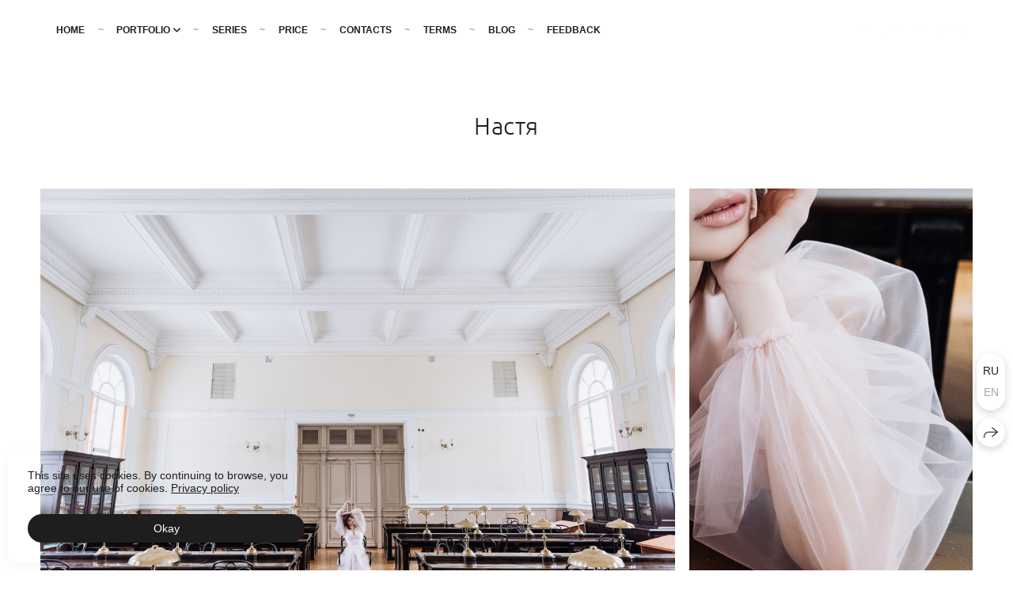

--- FILE ---
content_type: text/html; charset=utf-8
request_url: https://plotnikova-photo.ru/en/nastya
body_size: 52173
content:
<!DOCTYPE html><html lang="en"><head><meta charset="utf-8"><meta content="IE=edge" http-equiv="X-UA-Compatible"><meta content="width=1280" name="viewport"><meta content="wfolio" name="owner"><meta content="light" name="color-scheme"><meta name="theme-color" media="(prefers-color-scheme: light)"><meta name="theme-color" media="(prefers-color-scheme: dark)"><link href="https://plotnikova-photo.ru/en/nastya" rel="canonical"><link href="https://plotnikova-photo.ru/en/nastya" hreflang="en" rel="alternate"><link href="https://plotnikova-photo.ru/nastya" hreflang="ru" rel="alternate"><title>Настя</title><meta name="robots" content="follow, index, max-snippet:-1, max-video-preview:-1, max-image-preview:large"><meta name="yandex-verification" content="67c672245ed38433"><meta property="og:title" content="Настя"><meta property="og:type" content="website"><meta property="og:locale" content="en"><meta property="og:url" content="https://plotnikova-photo.ru/en/nastya"><meta property="twitter:domain" content="plotnikova-photo.ru"><meta property="twitter:url" content="https://plotnikova-photo.ru/en/nastya"><meta property="twitter:title" content="Настя"><meta property="vk:image" content="https://i.wfolio.ru/x/vw6sK5bQa5Fcwe87C_Ouy9fEMYEO3Vmm/MTsPCuI8SXA_GXg5fXeD-Z4Yzl9CwsQg/PF5Z2ZI7ltOTk-VAwOZoUPiKWr0JX26w/Z5jtXyyU4V66mMtUk0oesXLqS2vf-Q0M.jpg"><meta property="og:image" content="https://i.wfolio.ru/x/2liGxMhJRjilwq8i78-UqZczLd56D3TA/sTnJtdZp03LsDDiOBzLXI-I2h26Bzrzc/VdR_R0e9-_B_PIbKjCvoIghk3E-M9EUO/9HMmVyPrjBU2i5wx14aW6xNAtNLcA4w8.jpg"><meta name="twitter:image" content="https://i.wfolio.ru/x/2liGxMhJRjilwq8i78-UqZczLd56D3TA/sTnJtdZp03LsDDiOBzLXI-I2h26Bzrzc/VdR_R0e9-_B_PIbKjCvoIghk3E-M9EUO/9HMmVyPrjBU2i5wx14aW6xNAtNLcA4w8.jpg"><meta name="twitter:card" content="summary_large_image"><link href="https://i.wfolio.ru/x/fzZscrDVcssx9z7fVx1wVatoGH1SiPhD/sjIIFMHaivdwzRqmzU8kybc2zQCXrN-L/ILagyMk4YtS2mkjD8-F362VZseqLPBAl/b7rT4X9SGx7RbED252ahCw78mJLgnDW-/B0udMes_80ZEQbU70b4DTw.png" rel="icon" sizes="48x48" type="image/png"><link href="/favicon.ico" rel="icon" type="image/x-icon"><link href="https://i.wfolio.ru/x/nPyk9X8szP5j_Qqbh-YedmQ5zB9l-5jC/n2giKg88XC_zlnwvvxWOtqj6Ki94S45r/AewOV6gECnDrn2uT4FwLsy3X01y842sE/ZZTT5QAt8VzCJDokgrIO-atQ63IBMEG1/20Ro7OFyLfDTuvm8pM02xg.png" rel="apple-touch-icon" sizes="180x180"><script>window.domains = ["9g35anx6qlp6.wfolio.pro", "plotnikova-photo.ru"];
window.sharingSocialNetworks = ["whatsapp", "vk", "telegram", "viber"];
window.currentUrl = "https://plotnikova-photo.ru/en/nastya";
window.previewMode = false;
window.previewDemo = false
window.lazySizesConfig = window.lazySizesConfig || {};
window.lazySizesConfig.init = false;
window.lazySizesConfig.expand = 1000;
window.lazySizesConfig.expFactor = 2.5;
window.locale = {"all":"All","application":{"site_is_blocked":{"go_to_app":"Go to management","lost_visitors":"So many visitors were on the site,\u003cbr\u003ewhile it is blocked","lost_visitors_with_count":"%{count} — how many visitors were on the site while it was blocked","pay":"Pay","title":"Site is unpaid"}},"branding_html":"Site by \u003ca href=\"%{url}\" target=\"_blank\"\u003ewfolio\u003c/a\u003e","card":{"contact_button_label":"Contacts","goto_website":"Go to website","save":"Save contact","social_accounts":{"behance":"Behance","facebook":"Facebook","instagram":"Instagram","linkedin":"LinkedIn","max":"MAX","telegram":"Telegram","viber":"Viber","vk":"VK","whatsapp":"WhatsApp","youtube":"YouTube"}},"close":"Close","date":{"formats":{"day_month":"%B, %-d","long":"%B %-d, %Y"}},"defaults":{"card":{"occupation":"Photographer"},"disk":{"project":{"selections_title":"Selecting photos"}},"pages":{"announcement_list":"Stories","contacts":"Contact","fame":"Testimonials","main":"Main","no_name":"No name","portfolio":"Portfolio","services":"Services"}},"disk":{"back":"Back","blank_folder":"There are no photos in this folder.","blocked":{"description":"Disk limit exceeded","title":"The project is blocked"},"carts":{"blank":{"description":"To purchase photos, simply add them to your cart. After payment, the watermark will be removed and you will receive photos in their original quality.","start":"Start selection"},"disabled":{"button":"Contacts","title":"Photo purchasing has been disabled for this project. For more information, you can contact the project owner:"},"intro":{"close":"Continue selection","description":"To purchase photos, simply add them to your cart. After payment, the watermark will be removed and you will receive photos in their original quality.","header":"Buying digital photos"},"label":"Cart","meta":{"amount":"Price","count":"Photos","order":"Order №%{order_id}","pieces":"pcs","stored_till":"Expires on"},"new":{"close":"Continue selection","contacts":{"description":"Fill in the fields to add photos to cart","title":"Your contacts"},"price":{"description":"All prices are for digital photos","discount":"discount %{percent}%","for_many_pieces":"When purchasing from %{pieces_count} piece","for_one_piece":"Price for 1 piece","title":"Price per photo"}},"payment_unavailable":{"description":"Unfortunately, payment is currently unavailable. Please try again later.","title":"Payment Unavailable"},"share":{"description":"To return to this cart, copy and save the link to it","title":"Save the cart"},"show":{"buy":"Buy","comment":"Leave review","download":"Download all files","paid":{"description":"Your order has been paid, now you can download photos","title":"Thank you for your purchase"},"save_cart":"Save link to the cart","share_cart":"Share the link to your order","unpaid":{"description":"Pay for your order to download photos without watermarks","title":"Cart"}},"title":"Cart"},"comment":{"label":"Review"},"comments":{"new":{"title":"Leave review"}},"customer_name_format":{"first_last_name":"First name and last name","last_first_name":"Last name and first name","name":"Your name"},"download_disabled":{"description":"To download all files in one archive, copy the link below and open it in your browser on your computer or phone.","header":"Instructions"},"download":{"file_download_title":"Download file","folder":{"title":"Current folder"},"project":{"description":"All files and folders","title":"Whole project"},"selection":{"description":"Favorite files","title":"Favorites"},"title":"Download files","variants":{"file":"Original","preview":"For social media"}},"download_files":{"destination":{"desktop":"My computer","google_drive":"Google Drive","mobile":"My phone","title":"Download on","yandex_disk":"Yandex Disk"},"size":{"original":"Original size","preview":"For social media","title":"Select size"}},"expires_on":"Expires on %{date}","floating_menu":{"cart":"Cart","comment":"Review","download":"Download","more":"More","people":"People on photo","photolab":"Print photo","products":"Offers","selection":"Favorites","share":"Share"},"login":{"authorize_as_guest":"Log in as a guest","authorize_with_password":"Log in as a customer"},"mobile_menu_modal":{"comment":"Leave a review","share":"Share link"},"not_found":"This link is expired","order_form":{"cart":{"description":"Check contacts before purchasing","order_title":"Selling photos","title":"Buying photos"}},"orders":{"description":"Thank you, we will contact you soon","header":{"free":"Order No.%{order_id} has been sent","paid":"Order No.%{order_id} has been paid"},"return":"Back to view"},"password":{"enter":"Log in with customer password","guest_access":"Watch as a guest","placeholder":"Enter a password"},"people":{"index":{"description":"Face recognition is in progress.\u003cbr\u003eThe list will appear once processing is complete.","failed_recognize":"No faces were recognized in the uploaded photos.","select_person":"Select a person to view all photos","title":"People on photo"},"show":{"description":"%{count} photos with this person","download":"Download all files","title":"People on photo"}},"photolab":{"button":"Go to the printing house","description":"You go to the website of the partner printing house, where you can order printing services with photos from your gallery","title":"Printing services"},"pieces":{"comments":{"edit":"Edit comment","new":"Leave a comment"},"downloads":{"ios_modal":{"please_wait":"Tap on image to save it. The image will be saved in Photos.","save_image":"Tap and hold on image to save it. The image will be saved in Photos."}},"video":{"gallery":{"download":"Download","too_large":"Online playback is not available for large videos. Please download the file to view it."}}},"products":{"description":"You might be interested in","from":"From %{money}","photolab":{"button":"Explore","hint":{"fotoproekt":"Elevate the magic of your photoshoots and capture every special moment in exquisite detail with stylish and high-quality printed products!","print_rhinodesign":"Go to the photolab website \"Print RHINODESIGN\" to make a layout with your photos:","rhinodesign":"Go to the photolab website \"RHINODESIGN\" to make a layout with your photos:","yarkiy":"Elevate the magic of your photoshoots and capture every special moment in exquisite detail with stylish and high-quality printed products!"},"label":"Print photo","title":"Products"},"shop":{"label":"Special Offers"},"title":"Special Offers"},"project_error":{"description":"Contact the owner to resolve errors","link":"Contacts","title":"The project is not displayed"},"save":"Save","selection":{"blank":"There are no files in Favorites. Start selecting them now","commented_warning":{"cancel":"Cancel","confirm":"Remove from favorites","description":"If you remove a file from favorites, the comment will be deleted.","header":"Warning"},"edit":{"description":"The selection has already been completed, but you can make changes in the form","title":"Make changes"},"finish":{"description":"Once the selection is complete, you will no longer be able to change your Favorites. The gallery owner will receive a notification about your selection.","title":"Complete the selection"},"finished":"Selection is completed","finished_warning":{"button":"Contacts","description":"To edit your Favorites, please contact me.","header":"You have already completed the selection"},"label":"Favorites","limit_exceeded":{"close":"Okay","description":"You can only add %{count} to your favorites","header":"Warning"},"logout":"Exit","new":{"description":"Fill in the fields to save the list","login":"Or enter an existing list","submit":"Continue"},"pieces_limit":"Available for selection: %{limit}","share":{"description":"Copy the link to your favorites list and return to it anytime, from any device","title":"Link to favorites list"},"show":{"description":"To return to the selected files later, copy and save the link.","success":{"title":"The list has been created"},"title":"Login link"},"start":"Start selection","storefront":{"button":"Add to cart","title":"Favorites lists have been disabled in this project. You can add selected files to your cart to purchase them."},"title":"Favorites","update":"Rename","view_gallery":"View gallery"},"share":{"label":"Share"},"snackbar":{"added_to_cart":"Added to \u003ca href=\"%{link}\" data-turbo=\"true\" data-role=\"cart-link\"\u003eCart\u003c/a\u003e","added_to_selection":"Added to \u003ca href=\"%{link}\" data-turbo=\"true\" data-role=\"selection-url\"\u003eFavorites\u003c/a\u003e","changes_saved":"Changes saved","comment_saved":"Comment saved","comment_sent":"Review sent","selection_finished":"Selection is completed"}},"download":"Download","email":"Email","enter_email":"Enter your email address","enter_otp":"Enter the password from the letter","enter_password":"Enter password to access this page","fame":{"add_avatar":"Select photo","author_avatar":"Photo","author_name":"Your name","comment_submitted":"Your review was successfully sent! It will be published after moderation.","content":"Your review","leave_comment":"Leave review","no_comments":"No reviews yet, you will be the first!","social_url":"Social media link (optional)","title":"Leave review"},"fix_errors":"Please correct the errors below:","gallery":{"cart":"Add to cart","close":"Close (Esc)","fullscreen":"Toggle fullscreen","next":"Next (arrow right)","prev":"Previous (arrow left)","selection":"Add to favorites","share":"Share","zoom":"Zoom in/out"},"generic_error":"Something went wrong","legal":{"i_accept_legals":"I accept the terms:","i_accept_privacy":"I give consent to the processing of personal data according to the \u003ca href=\"%{privacy_url}\" target=\"_blank\"\u003eprivacy policy\u003c/a\u003e terms.","i_accept_terms":"I accept the terms of the \u003ca href=\"%{terms_url}\" target=\"_blank\"\u003euser agreement\u003c/a\u003e.","legal_privacy":"Privacy policy","legal_terms":"User Agreement"},"login":"Log in","menu":"Menu","message_submitted":"Your message was successfully sent!","more":"More","order":{"fields":{"comment":"Comment","email":"Email","name":"Your name","phone":"Phone number"},"form":{"checkout":"Proceed to checkout","order":"Order","pay_with":"Pay with %{payment_method}","sold_out":"Out of stock"},"methods":{"bepaid":"BePaid","debug":"Debug payment","debug_failed":"Debug payment (failed)","freedompay":"Freedom Pay","liqpay":"Liqpay","mercadopago":"Mercado Pago","paypal":"PayPal","prodamus":"Prodamus","robokassa":"Robokassa","robokassa_kz":"Robokassa (KZ)","stripe":"Stripe","tinkoff":"T-Bank","yookassa":"YooKassa"},"success":{"close":"Close","title":"Your order submitted"}},"otp_description":"To access the page, check your email (%{email}) and enter the password provided in the letter:","pages":{"legal_privacy":{"title":"Personal data processing policy"},"legal_terms":{"title":"User Agreement"},"not_found":{"back":"Back to homepage","message":"The address was typed incorrectly or the page no longer exists on the site.","title":"Page not found"}},"plurals":{"files":{"one":"%{count} File","other":"%{count} Files"}},"product":{"inactive":"Product is unavailable","order":"Place an order"},"search":"Search","sections":{"inline_page":{"more":"See more"}},"share":{"back":"Back to the site","button":"Share link","copied":"Copied!","copy":"Copy","copy_link":"Copy the link","social_buttons":"Or share via social media","success":"Link copied"},"shared":{"tracking":{"content":"This site uses cookies. By continuing to browse, you agree to our use of cookies. %{suffix}","okay":"Okay","privacy_policy":"Privacy policy"}},"submit":"Submit","submit_disabled":"Submitting…","tags":"Tags","transient_error":{"tell_owner":"If the error occurs regularly, please inform the site owner.","title":"A technical error has occurred. We apologize for the temporary inconvenience.","try_reload":"Try refreshing the page after a while."},"view":"View the gallery"};
window.siteId = "XZAJKxGJ";
window.currentItemsIds = [705349,180016];
window.trackingEnabled = true;window.eventTrackerURL = "https://track.wfolio.ru/api/event";
window.eventTrackerExternalIdentifier = "plotnikova-photo.ru";
</script><link href="https://fonts.gstatic.com" rel="preconnect" crossorigin="anonymous"><style>/* cyrillic-ext */
@font-face {
  font-family: "Ubuntu Light";
  font-style: italic;
  font-weight: 400;
  src: url("https://fonts.gstatic.com/s/ubuntu/v20/4iCp6KVjbNBYlgoKejZftVyCN4Ffgg.woff2") format("woff2");
  unicode-range: U+0460-052F, U+1C80-1C88, U+20B4, U+2DE0-2DFF, U+A640-A69F, U+FE2E-FE2F;
}
/* cyrillic */
@font-face {
  font-family: "Ubuntu Light";
  font-style: italic;
  font-weight: 400;
  src: url("https://fonts.gstatic.com/s/ubuntu/v20/4iCp6KVjbNBYlgoKejZftVyLN4Ffgg.woff2") format("woff2");
  unicode-range: U+0301, U+0400-045F, U+0490-0491, U+04B0-04B1, U+2116;
}
/* greek-ext */
@font-face {
  font-family: "Ubuntu Light";
  font-style: italic;
  font-weight: 400;
  src: url("https://fonts.gstatic.com/s/ubuntu/v20/4iCp6KVjbNBYlgoKejZftVyDN4Ffgg.woff2") format("woff2");
  unicode-range: U+1F00-1FFF;
}
/* greek */
@font-face {
  font-family: "Ubuntu Light";
  font-style: italic;
  font-weight: 400;
  src: url("https://fonts.gstatic.com/s/ubuntu/v20/4iCp6KVjbNBYlgoKejZftVyMN4Ffgg.woff2") format("woff2");
  unicode-range: U+0370-03FF;
}
/* latin-ext */
@font-face {
  font-family: "Ubuntu Light";
  font-style: italic;
  font-weight: 400;
  src: url("https://fonts.gstatic.com/s/ubuntu/v20/4iCp6KVjbNBYlgoKejZftVyBN4Ffgg.woff2") format("woff2");
  unicode-range: U+0100-024F, U+0259, U+1E00-1EFF, U+2020, U+20A0-20AB, U+20AD-20CF, U+2113, U+2C60-2C7F, U+A720-A7FF;
}
/* latin */
@font-face {
  font-family: "Ubuntu Light";
  font-style: italic;
  font-weight: 400;
  src: url("https://fonts.gstatic.com/s/ubuntu/v20/4iCp6KVjbNBYlgoKejZftVyPN4E.woff2") format("woff2");
  unicode-range: U+0000-00FF, U+0131, U+0152-0153, U+02BB-02BC, U+02C6, U+02DA, U+02DC, U+2000-206F, U+2074, U+20AC, U+2122, U+2191, U+2193, U+2212, U+2215, U+FEFF, U+FFFD;
}
/* cyrillic-ext */
@font-face {
  font-family: "Ubuntu Light";
  font-style: italic;
  font-weight: 700;
  src: url("https://fonts.gstatic.com/s/ubuntu/v20/4iCp6KVjbNBYlgoKejZPslyCN4Ffgg.woff2") format("woff2");
  unicode-range: U+0460-052F, U+1C80-1C88, U+20B4, U+2DE0-2DFF, U+A640-A69F, U+FE2E-FE2F;
}
/* cyrillic */
@font-face {
  font-family: "Ubuntu Light";
  font-style: italic;
  font-weight: 700;
  src: url("https://fonts.gstatic.com/s/ubuntu/v20/4iCp6KVjbNBYlgoKejZPslyLN4Ffgg.woff2") format("woff2");
  unicode-range: U+0301, U+0400-045F, U+0490-0491, U+04B0-04B1, U+2116;
}
/* greek-ext */
@font-face {
  font-family: "Ubuntu Light";
  font-style: italic;
  font-weight: 700;
  src: url("https://fonts.gstatic.com/s/ubuntu/v20/4iCp6KVjbNBYlgoKejZPslyDN4Ffgg.woff2") format("woff2");
  unicode-range: U+1F00-1FFF;
}
/* greek */
@font-face {
  font-family: "Ubuntu Light";
  font-style: italic;
  font-weight: 700;
  src: url("https://fonts.gstatic.com/s/ubuntu/v20/4iCp6KVjbNBYlgoKejZPslyMN4Ffgg.woff2") format("woff2");
  unicode-range: U+0370-03FF;
}
/* latin-ext */
@font-face {
  font-family: "Ubuntu Light";
  font-style: italic;
  font-weight: 700;
  src: url("https://fonts.gstatic.com/s/ubuntu/v20/4iCp6KVjbNBYlgoKejZPslyBN4Ffgg.woff2") format("woff2");
  unicode-range: U+0100-024F, U+0259, U+1E00-1EFF, U+2020, U+20A0-20AB, U+20AD-20CF, U+2113, U+2C60-2C7F, U+A720-A7FF;
}
/* latin */
@font-face {
  font-family: "Ubuntu Light";
  font-style: italic;
  font-weight: 700;
  src: url("https://fonts.gstatic.com/s/ubuntu/v20/4iCp6KVjbNBYlgoKejZPslyPN4E.woff2") format("woff2");
  unicode-range: U+0000-00FF, U+0131, U+0152-0153, U+02BB-02BC, U+02C6, U+02DA, U+02DC, U+2000-206F, U+2074, U+20AC, U+2122, U+2191, U+2193, U+2212, U+2215, U+FEFF, U+FFFD;
}
/* cyrillic-ext */
@font-face {
  font-family: "Ubuntu Light";
  font-style: normal;
  font-weight: 400;
  src: url("https://fonts.gstatic.com/s/ubuntu/v20/4iCv6KVjbNBYlgoC1CzjvWyNL4U.woff2") format("woff2");
  unicode-range: U+0460-052F, U+1C80-1C88, U+20B4, U+2DE0-2DFF, U+A640-A69F, U+FE2E-FE2F;
}
/* cyrillic */
@font-face {
  font-family: "Ubuntu Light";
  font-style: normal;
  font-weight: 400;
  src: url("https://fonts.gstatic.com/s/ubuntu/v20/4iCv6KVjbNBYlgoC1CzjtGyNL4U.woff2") format("woff2");
  unicode-range: U+0301, U+0400-045F, U+0490-0491, U+04B0-04B1, U+2116;
}
/* greek-ext */
@font-face {
  font-family: "Ubuntu Light";
  font-style: normal;
  font-weight: 400;
  src: url("https://fonts.gstatic.com/s/ubuntu/v20/4iCv6KVjbNBYlgoC1CzjvGyNL4U.woff2") format("woff2");
  unicode-range: U+1F00-1FFF;
}
/* greek */
@font-face {
  font-family: "Ubuntu Light";
  font-style: normal;
  font-weight: 400;
  src: url("https://fonts.gstatic.com/s/ubuntu/v20/4iCv6KVjbNBYlgoC1Czjs2yNL4U.woff2") format("woff2");
  unicode-range: U+0370-03FF;
}
/* latin-ext */
@font-face {
  font-family: "Ubuntu Light";
  font-style: normal;
  font-weight: 400;
  src: url("https://fonts.gstatic.com/s/ubuntu/v20/4iCv6KVjbNBYlgoC1CzjvmyNL4U.woff2") format("woff2");
  unicode-range: U+0100-024F, U+0259, U+1E00-1EFF, U+2020, U+20A0-20AB, U+20AD-20CF, U+2113, U+2C60-2C7F, U+A720-A7FF;
}
/* latin */
@font-face {
  font-family: "Ubuntu Light";
  font-style: normal;
  font-weight: 400;
  src: url("https://fonts.gstatic.com/s/ubuntu/v20/4iCv6KVjbNBYlgoC1CzjsGyN.woff2") format("woff2");
  unicode-range: U+0000-00FF, U+0131, U+0152-0153, U+02BB-02BC, U+02C6, U+02DA, U+02DC, U+2000-206F, U+2074, U+20AC, U+2122, U+2191, U+2193, U+2212, U+2215, U+FEFF, U+FFFD;
}
/* cyrillic-ext */
@font-face {
  font-family: "Ubuntu Light";
  font-style: normal;
  font-weight: 700;
  src: url("https://fonts.gstatic.com/s/ubuntu/v20/4iCv6KVjbNBYlgoCxCvjvWyNL4U.woff2") format("woff2");
  unicode-range: U+0460-052F, U+1C80-1C88, U+20B4, U+2DE0-2DFF, U+A640-A69F, U+FE2E-FE2F;
}
/* cyrillic */
@font-face {
  font-family: "Ubuntu Light";
  font-style: normal;
  font-weight: 700;
  src: url("https://fonts.gstatic.com/s/ubuntu/v20/4iCv6KVjbNBYlgoCxCvjtGyNL4U.woff2") format("woff2");
  unicode-range: U+0301, U+0400-045F, U+0490-0491, U+04B0-04B1, U+2116;
}
/* greek-ext */
@font-face {
  font-family: "Ubuntu Light";
  font-style: normal;
  font-weight: 700;
  src: url("https://fonts.gstatic.com/s/ubuntu/v20/4iCv6KVjbNBYlgoCxCvjvGyNL4U.woff2") format("woff2");
  unicode-range: U+1F00-1FFF;
}
/* greek */
@font-face {
  font-family: "Ubuntu Light";
  font-style: normal;
  font-weight: 700;
  src: url("https://fonts.gstatic.com/s/ubuntu/v20/4iCv6KVjbNBYlgoCxCvjs2yNL4U.woff2") format("woff2");
  unicode-range: U+0370-03FF;
}
/* latin-ext */
@font-face {
  font-family: "Ubuntu Light";
  font-style: normal;
  font-weight: 700;
  src: url("https://fonts.gstatic.com/s/ubuntu/v20/4iCv6KVjbNBYlgoCxCvjvmyNL4U.woff2") format("woff2");
  unicode-range: U+0100-024F, U+0259, U+1E00-1EFF, U+2020, U+20A0-20AB, U+20AD-20CF, U+2113, U+2C60-2C7F, U+A720-A7FF;
}
/* latin */
@font-face {
  font-family: "Ubuntu Light";
  font-style: normal;
  font-weight: 700;
  src: url("https://fonts.gstatic.com/s/ubuntu/v20/4iCv6KVjbNBYlgoCxCvjsGyN.woff2") format("woff2");
  unicode-range: U+0000-00FF, U+0131, U+0152-0153, U+02BB-02BC, U+02C6, U+02DA, U+02DC, U+2000-206F, U+2074, U+20AC, U+2122, U+2191, U+2193, U+2212, U+2215, U+FEFF, U+FFFD;
}
</style><style>body {
  font-family: Helvetica, Arial, sans-serif;
  font-weight: 300;
}
h1, h2, h3 {
  font-family: 'Ubuntu Light', sans-serif;
  font-weight: normal;
}
</style><style>/*! normalize.css v4.1.1 | MIT License | github.com/necolas/normalize.css */html{font-family:sans-serif;-ms-text-size-adjust:100%;-webkit-text-size-adjust:100%}body{margin:0}article,aside,details,figcaption,figure,footer,header,main,menu,nav,section,summary{display:block}audio,canvas,progress,video{display:inline-block}audio:not([controls]){display:none;height:0}progress{vertical-align:baseline}template,[hidden]{display:none}a{background-color:transparent;-webkit-text-decoration-skip:objects}a:active,a:hover{outline-width:0}abbr[title]{border-bottom:none;text-decoration:underline;-webkit-text-decoration:underline dotted;text-decoration:underline dotted}b,strong{font-weight:inherit}b,strong{font-weight:bolder}dfn{font-style:italic}h1{font-size:2em;margin:0.67em 0}mark{background-color:#ff0;color:#000}small{font-size:80%}sub,sup{font-size:75%;line-height:0;position:relative;vertical-align:baseline}sub{bottom:-0.25em}sup{top:-0.5em}img{border-style:none}svg:not(:root){overflow:hidden}code,kbd,pre,samp{font-family:monospace, monospace;font-size:1em}figure{margin:1em 40px}hr{box-sizing:content-box;height:0;overflow:visible}button,input,select,textarea{font:inherit;margin:0}optgroup{font-weight:bold}button,input{overflow:visible}button,select{text-transform:none}button,html [type="button"],[type="reset"],[type="submit"]{-webkit-appearance:button}button::-moz-focus-inner,[type="button"]::-moz-focus-inner,[type="reset"]::-moz-focus-inner,[type="submit"]::-moz-focus-inner{border-style:none;padding:0}button:-moz-focusring,[type="button"]:-moz-focusring,[type="reset"]:-moz-focusring,[type="submit"]:-moz-focusring{outline:1px dotted ButtonText}fieldset{border:1px solid #c0c0c0;margin:0 2px;padding:0.35em 0.625em 0.75em}legend{box-sizing:border-box;color:inherit;display:table;max-width:100%;padding:0;white-space:normal}textarea{overflow:auto}[type="checkbox"],[type="radio"]{box-sizing:border-box;padding:0}[type="number"]::-webkit-inner-spin-button,[type="number"]::-webkit-outer-spin-button{height:auto}[type="search"]{-webkit-appearance:textfield;outline-offset:-2px}[type="search"]::-webkit-search-cancel-button,[type="search"]::-webkit-search-decoration{-webkit-appearance:none}::-webkit-input-placeholder{color:inherit;opacity:0.54}::-webkit-file-upload-button{-webkit-appearance:button;font:inherit}.row{display:flex;flex-wrap:wrap;width:auto;min-width:0}.row::after{content:"";display:table;clear:both}.row [class^="col-"]{display:flex;flex-direction:column;justify-content:space-between;min-height:1px}.row .col-sm-1{width:8.3333333333%}.row .col-sm-2{width:16.6666666667%}.row .col-sm-3{width:25%}.row .col-sm-4{width:33.3333333333%}.row .col-sm-5{width:41.6666666667%}.row .col-sm-6{width:50%}.row .col-sm-7{width:58.3333333333%}.row .col-sm-8{width:66.6666666667%}.row .col-sm-9{width:75%}.row .col-sm-10{width:83.3333333333%}.row .col-sm-11{width:91.6666666667%}.row .col-sm-12{width:100%}@media (min-width: 769px){.row .col-md-1{width:8.3333333333%}.row .col-md-offset-1{margin-left:8.3333333333%}}@media (min-width: 769px){.row .col-md-2{width:16.6666666667%}.row .col-md-offset-2{margin-left:16.6666666667%}}@media (min-width: 769px){.row .col-md-3{width:25%}.row .col-md-offset-3{margin-left:25%}}@media (min-width: 769px){.row .col-md-4{width:33.3333333333%}.row .col-md-offset-4{margin-left:33.3333333333%}}@media (min-width: 769px){.row .col-md-5{width:41.6666666667%}.row .col-md-offset-5{margin-left:41.6666666667%}}@media (min-width: 769px){.row .col-md-6{width:50%}.row .col-md-offset-6{margin-left:50%}}@media (min-width: 769px){.row .col-md-7{width:58.3333333333%}.row .col-md-offset-7{margin-left:58.3333333333%}}@media (min-width: 769px){.row .col-md-8{width:66.6666666667%}.row .col-md-offset-8{margin-left:66.6666666667%}}@media (min-width: 769px){.row .col-md-9{width:75%}.row .col-md-offset-9{margin-left:75%}}@media (min-width: 769px){.row .col-md-10{width:83.3333333333%}.row .col-md-offset-10{margin-left:83.3333333333%}}@media (min-width: 769px){.row .col-md-11{width:91.6666666667%}.row .col-md-offset-11{margin-left:91.6666666667%}}@media (min-width: 769px){.row .col-md-12{width:100%}.row .col-md-offset-12{margin-left:100%}}@media (min-width: 961px){.row .col-lg-1{width:8.3333333333%}.row .col-lg-offset-1{margin-left:8.3333333333%}}@media (min-width: 961px){.row .col-lg-2{width:16.6666666667%}.row .col-lg-offset-2{margin-left:16.6666666667%}}@media (min-width: 961px){.row .col-lg-3{width:25%}.row .col-lg-offset-3{margin-left:25%}}@media (min-width: 961px){.row .col-lg-4{width:33.3333333333%}.row .col-lg-offset-4{margin-left:33.3333333333%}}@media (min-width: 961px){.row .col-lg-5{width:41.6666666667%}.row .col-lg-offset-5{margin-left:41.6666666667%}}@media (min-width: 961px){.row .col-lg-6{width:50%}.row .col-lg-offset-6{margin-left:50%}}@media (min-width: 961px){.row .col-lg-7{width:58.3333333333%}.row .col-lg-offset-7{margin-left:58.3333333333%}}@media (min-width: 961px){.row .col-lg-8{width:66.6666666667%}.row .col-lg-offset-8{margin-left:66.6666666667%}}@media (min-width: 961px){.row .col-lg-9{width:75%}.row .col-lg-offset-9{margin-left:75%}}@media (min-width: 961px){.row .col-lg-10{width:83.3333333333%}.row .col-lg-offset-10{margin-left:83.3333333333%}}@media (min-width: 961px){.row .col-lg-11{width:91.6666666667%}.row .col-lg-offset-11{margin-left:91.6666666667%}}@media (min-width: 961px){.row .col-lg-12{width:100%}.row .col-lg-offset-12{margin-left:100%}}:root{--color-bg: #ffffff;--color-bg--rgb: 255, 255, 255;--color-bg-hover: #f7f7f7;--color-bg-hover--rgb: 247, 247, 247;--color-text: #1e1e1e;--color-text--rgb: 30, 30, 30;--color-text-hover: #1e1e1e;--color-text-hover--rgb: 30, 30, 30;--color-header: #1e1e1e;--color-header--rgb: 30, 30, 30;--color-link: #656565;--color-link--rgb: 101, 101, 101;--color-border: #1e1e1e40;--color-border--rgb: 30, 30, 30;--color-border-bright: #1e1e1e80;--color-border-bright--rgb: 30, 30, 30;--color-button-bg: #1e1e1e;--color-button-bg--rgb: 30, 30, 30;--color-button-bg-hover: #656565;--color-button-bg-hover--rgb: 101, 101, 101;--color-button-text: #ffffff;--color-button-text--rgb: 255, 255, 255;--color-button-text-hover: #ffffff;--color-button-text-hover--rgb: 255, 255, 255;--color-button-outline: #1e1e1e;--color-button-outline--rgb: 30, 30, 30;--color-button-outline-bg-hover: #1e1e1e;--color-button-outline-bg-hover--rgb: 30, 30, 30;--color-button-outline-text-hover: #ffffff;--color-button-outline-text-hover--rgb: 255, 255, 255;--color-form-bg: #1e1e1e0d;--color-form-bg--rgb: 30, 30, 30;--color-form-placeholder: #1e1e1e66;--color-form-placeholder--rgb: 30, 30, 30;--color-accent-bg: #f7f7f7;--color-accent-bg--rgb: 247, 247, 247;--color-accent-bg-hover: #ffffff;--color-accent-bg-hover--rgb: 255, 255, 255;--color-accent-text: #1e1e1e;--color-accent-text--rgb: 30, 30, 30;--color-accent-text-hover: #1e1e1e;--color-accent-text-hover--rgb: 30, 30, 30;--color-accent-header: #1e1e1e;--color-accent-header--rgb: 30, 30, 30;--color-accent-link: #656565;--color-accent-link--rgb: 101, 101, 101;--color-accent-border: #1e1e1e40;--color-accent-border--rgb: 30, 30, 30;--color-accent-border-bright: #1e1e1e80;--color-accent-border-bright--rgb: 30, 30, 30;--color-accent-button-bg: #1e1e1e;--color-accent-button-bg--rgb: 30, 30, 30;--color-accent-button-bg-hover: #656565;--color-accent-button-bg-hover--rgb: 101, 101, 101;--color-accent-button-text: #ffffff;--color-accent-button-text--rgb: 255, 255, 255;--color-accent-button-text-hover: #ffffff;--color-accent-button-text-hover--rgb: 255, 255, 255;--color-accent-button-outline: #1e1e1e;--color-accent-button-outline--rgb: 30, 30, 30;--color-accent-button-outline-bg-hover: #1e1e1e;--color-accent-button-outline-bg-hover--rgb: 30, 30, 30;--color-accent-button-outline-text-hover: #ffffff;--color-accent-button-outline-text-hover--rgb: 255, 255, 255;--color-accent-form-bg: #ffffff;--color-accent-form-bg--rgb: 255, 255, 255;--color-accent-form-placeholder: #1e1e1e66;--color-accent-form-placeholder--rgb: 30, 30, 30;--color-contrast-bg: #1e1e1e;--color-contrast-bg--rgb: 30, 30, 30;--color-contrast-bg-hover: #ffffff1a;--color-contrast-bg-hover--rgb: 255, 255, 255;--color-contrast-text: #ffffff;--color-contrast-text--rgb: 255, 255, 255;--color-contrast-text-hover: #ffffff;--color-contrast-text-hover--rgb: 255, 255, 255;--color-contrast-header: #ffffff;--color-contrast-header--rgb: 255, 255, 255;--color-contrast-link: #c6c6c6;--color-contrast-link--rgb: 198, 198, 198;--color-contrast-border: #ffffff40;--color-contrast-border--rgb: 255, 255, 255;--color-contrast-border-bright: #ffffff80;--color-contrast-border-bright--rgb: 255, 255, 255;--color-contrast-button-bg: #ffffff;--color-contrast-button-bg--rgb: 255, 255, 255;--color-contrast-button-bg-hover: #c6c6c6;--color-contrast-button-bg-hover--rgb: 198, 198, 198;--color-contrast-button-text: #1e1e1e;--color-contrast-button-text--rgb: 30, 30, 30;--color-contrast-button-text-hover: #1e1e1e;--color-contrast-button-text-hover--rgb: 30, 30, 30;--color-contrast-button-outline: #ffffff;--color-contrast-button-outline--rgb: 255, 255, 255;--color-contrast-button-outline-bg-hover: #ffffff;--color-contrast-button-outline-bg-hover--rgb: 255, 255, 255;--color-contrast-button-outline-text-hover: #1e1e1e;--color-contrast-button-outline-text-hover--rgb: 30, 30, 30;--color-contrast-form-bg: #ffffff1a;--color-contrast-form-bg--rgb: 255, 255, 255;--color-contrast-form-placeholder: #ffffff66;--color-contrast-form-placeholder--rgb: 255, 255, 255;--color-contrast-menu-text-hover: #c6c6c6;--color-contrast-menu-text-hover--rgb: 198, 198, 198}body[color-scheme="light"]{--color-bg: #ffffff;--color-bg--rgb: 255, 255, 255;--color-bg-hover: #f7f7f7;--color-bg-hover--rgb: 247, 247, 247;--color-text: #1e1e1e;--color-text--rgb: 30, 30, 30;--color-text-hover: #1e1e1e;--color-text-hover--rgb: 30, 30, 30;--color-header: #1e1e1e;--color-header--rgb: 30, 30, 30;--color-link: #656565;--color-link--rgb: 101, 101, 101;--color-border: #1e1e1e40;--color-border--rgb: 30, 30, 30;--color-border-bright: #1e1e1e80;--color-border-bright--rgb: 30, 30, 30;--color-button-bg: #1e1e1e;--color-button-bg--rgb: 30, 30, 30;--color-button-bg-hover: #656565;--color-button-bg-hover--rgb: 101, 101, 101;--color-button-text: #ffffff;--color-button-text--rgb: 255, 255, 255;--color-button-text-hover: #ffffff;--color-button-text-hover--rgb: 255, 255, 255;--color-button-outline: #1e1e1e;--color-button-outline--rgb: 30, 30, 30;--color-button-outline-bg-hover: #1e1e1e;--color-button-outline-bg-hover--rgb: 30, 30, 30;--color-button-outline-text-hover: #ffffff;--color-button-outline-text-hover--rgb: 255, 255, 255;--color-form-bg: #1e1e1e0d;--color-form-bg--rgb: 30, 30, 30;--color-form-placeholder: #1e1e1e66;--color-form-placeholder--rgb: 30, 30, 30;--color-accent-bg: #f7f7f7;--color-accent-bg--rgb: 247, 247, 247;--color-accent-bg-hover: #ffffff;--color-accent-bg-hover--rgb: 255, 255, 255;--color-accent-text: #1e1e1e;--color-accent-text--rgb: 30, 30, 30;--color-accent-text-hover: #1e1e1e;--color-accent-text-hover--rgb: 30, 30, 30;--color-accent-header: #1e1e1e;--color-accent-header--rgb: 30, 30, 30;--color-accent-link: #656565;--color-accent-link--rgb: 101, 101, 101;--color-accent-border: #1e1e1e40;--color-accent-border--rgb: 30, 30, 30;--color-accent-border-bright: #1e1e1e80;--color-accent-border-bright--rgb: 30, 30, 30;--color-accent-button-bg: #1e1e1e;--color-accent-button-bg--rgb: 30, 30, 30;--color-accent-button-bg-hover: #656565;--color-accent-button-bg-hover--rgb: 101, 101, 101;--color-accent-button-text: #ffffff;--color-accent-button-text--rgb: 255, 255, 255;--color-accent-button-text-hover: #ffffff;--color-accent-button-text-hover--rgb: 255, 255, 255;--color-accent-button-outline: #1e1e1e;--color-accent-button-outline--rgb: 30, 30, 30;--color-accent-button-outline-bg-hover: #1e1e1e;--color-accent-button-outline-bg-hover--rgb: 30, 30, 30;--color-accent-button-outline-text-hover: #ffffff;--color-accent-button-outline-text-hover--rgb: 255, 255, 255;--color-accent-form-bg: #ffffff;--color-accent-form-bg--rgb: 255, 255, 255;--color-accent-form-placeholder: #1e1e1e66;--color-accent-form-placeholder--rgb: 30, 30, 30;--color-contrast-bg: #1e1e1e;--color-contrast-bg--rgb: 30, 30, 30;--color-contrast-bg-hover: #ffffff1a;--color-contrast-bg-hover--rgb: 255, 255, 255;--color-contrast-text: #ffffff;--color-contrast-text--rgb: 255, 255, 255;--color-contrast-text-hover: #ffffff;--color-contrast-text-hover--rgb: 255, 255, 255;--color-contrast-header: #ffffff;--color-contrast-header--rgb: 255, 255, 255;--color-contrast-link: #c6c6c6;--color-contrast-link--rgb: 198, 198, 198;--color-contrast-border: #ffffff40;--color-contrast-border--rgb: 255, 255, 255;--color-contrast-border-bright: #ffffff80;--color-contrast-border-bright--rgb: 255, 255, 255;--color-contrast-button-bg: #ffffff;--color-contrast-button-bg--rgb: 255, 255, 255;--color-contrast-button-bg-hover: #c6c6c6;--color-contrast-button-bg-hover--rgb: 198, 198, 198;--color-contrast-button-text: #1e1e1e;--color-contrast-button-text--rgb: 30, 30, 30;--color-contrast-button-text-hover: #1e1e1e;--color-contrast-button-text-hover--rgb: 30, 30, 30;--color-contrast-button-outline: #ffffff;--color-contrast-button-outline--rgb: 255, 255, 255;--color-contrast-button-outline-bg-hover: #ffffff;--color-contrast-button-outline-bg-hover--rgb: 255, 255, 255;--color-contrast-button-outline-text-hover: #1e1e1e;--color-contrast-button-outline-text-hover--rgb: 30, 30, 30;--color-contrast-form-bg: #ffffff1a;--color-contrast-form-bg--rgb: 255, 255, 255;--color-contrast-form-placeholder: #ffffff66;--color-contrast-form-placeholder--rgb: 255, 255, 255;--color-contrast-menu-text-hover: #c6c6c6;--color-contrast-menu-text-hover--rgb: 198, 198, 198}:root{color-scheme:light dark}body{--color-text-muted: rgba(var(--color-text--rgb), 0.75);--color-text-light: rgba(var(--color-text--rgb), 0.4);--color-subheader: var(--color-header);--color-accent-subheader: var(--color-accent-header);--color-contrast-subheader: var(--color-contrast-header);--color-menu-bg: var(--color-bg);--color-menu-text: var(--color-text);--color-menu-text-muted: rgba(var(--color-text--rgb), 0.6);--color-menu-separator: rgba(var(--color-text--rgb), 0.5);--color-menu-text-hover: var(--color-menu-text-muted);--color-form-text: var(--color-text);--color-form-success-bg: rgba(108,155,142,0.2);--color-form-error-bg: rgba(195,157,59,0.2);--color-form-underline: var(--color-border);--color-checkbox-bg: var(--color-button-bg);--color-checkbox-text: var(--color-button-text)}body.-menu-accent{--color-menu-bg: var(--color-accent-bg);--color-menu-text: var(--color-accent-text);--color-menu-text-muted: rgba(var(--color-accent-text--rgb), 0.6);--color-menu-separator: rgba(var(--color-accent-text--rgb), 0.5)}body.-menu-contrast{--color-menu-bg: var(--color-contrast-bg);--color-menu-text: var(--color-contrast-text);--color-menu-text-hover: var(--color-contrast-menu-text-hover);--color-menu-text-muted: rgba(var(--color-contrast-text--rgb), 0.6);--color-menu-separator: rgba(var(--color-contrast-text--rgb), 0.5)}body.-accent-headers{--color-header: var(--color-accent-link);--color-subheader: var(--color-accent-link);--color-accent-header: var(--color-accent-link);--color-accent-subheader: var(--color-accent-link)}body.-accented{--color-subheader: var(--color-link);--color-accent-subheader: var(--color-accent-link);--color-contrast-subheader: var(--color-contrast-link)}body.-color-scheme:not(.-accented){--color-button-outline: var(--color-text);--color-accent-button-outline: var(--color-accent-text);--color-contrast-button-outline: var(--color-contrast-text)}.sections-container.-background-image{--color-bg: #000;--color-border: #fff;--color-text: #fff;--color-text--rgb: 255,255,255;--color-header: #fff;--color-subheader: #fff;--color-link: #fff;--color-button-text: #000;--color-button-bg: var(--color-header);--color-button-outline: var(--color-header);--color-button-outline-bg-hover: var(--color-header);--color-button-outline-text-hover: var(--color-button-text);--color-form-bg: rgba(var(--color-text--rgb), 0.1);--color-form-underline: var(--color-border);--color-form-placeholder: rgba(var(--color-text--rgb), 0.4);--color-checkbox-bg: var(--color-button-bg);--color-checkbox-text: var(--color-button-text)}.sections-container.-background-accent{--color-bg: var(--color-accent-bg);--color-bg-hover: var(--color-accent-bg-hover);--color-text: var(--color-accent-text);--color-text--rgb: var(--color-accent-text--rgb);--color-text-hover: var(--color-accent-text-hover);--color-text-muted: rgba(var(--color-accent-text--rgb), 0.75);--color-text-light: rgba(var(--color-accent-text--rgb), 0.4);--color-header: var(--color-accent-header);--color-subheader: var(--color-accent-subheader);--color-link: var(--color-accent-link);--color-border: var(--color-accent-border);--color-border-bright: var(--color-accent-border-bright);--color-button-text: var(--color-accent-button-text);--color-button-text-hover: var(--color-accent-button-text-hover);--color-button-bg: var(--color-accent-button-bg);--color-button-bg-hover: var(--color-accent-button-bg-hover);--color-button-outline: var(--color-accent-button-outline);--color-button-outline-bg-hover: var(--color-accent-button-outline-bg-hover);--color-button-outline-text-hover: var(--color-accent-button-outline-text-hover);--color-form-bg: var(--color-accent-form-bg);--color-form-underline: var(--color-accent-border);--color-form-placeholder: var(--color-accent-form-placeholder);--color-checkbox-bg: var(--color-accent-button-bg);--color-checkbox-text: var(--color-accent-button-text)}.sections-container.-background-contrast{--color-bg: var(--color-contrast-bg);--color-bg-hover: var(--color-contrast-bg-hover);--color-text: var(--color-contrast-text);--color-text--rgb: var(--color-contrast-text--rgb);--color-text-hover: var(--color-contrast-text-hover);--color-text-muted: rgba(var(--color-contrast-text--rgb), 0.75);--color-text-light: rgba(var(--color-contrast-text--rgb), 0.4);--color-header: var(--color-contrast-header);--color-subheader: var(--color-contrast-subheader);--color-link: var(--color-contrast-link);--color-border: var(--color-contrast-border);--color-border-bright: var(--color-contrast-border-bright);--color-button-text: var(--color-contrast-button-text);--color-button-text-hover: var(--color-contrast-button-text-hover);--color-button-bg: var(--color-contrast-button-bg);--color-button-bg-hover: var(--color-contrast-button-bg-hover);--color-button-outline: var(--color-contrast-button-outline);--color-button-outline-bg-hover: var(--color-contrast-button-outline-bg-hover);--color-button-outline-text-hover: var(--color-contrast-button-outline-text-hover);--color-form-bg: var(--color-contrast-form-bg);--color-form-underline: var(--color-contrast-border);--color-form-placeholder: var(--color-contrast-form-placeholder);--color-checkbox-bg: var(--color-button-bg);--color-checkbox-text: var(--color-contrast-button-text)}.page-footer .inner,.sections-container .sections-container-inner{max-width:calc(100% - 30px * 2);position:relative;width:1200px;margin:0 auto}.page-footer .inner::after,.sections-container .sections-container-inner::after{content:"";display:table;clear:both}.-hidden{display:none}.age-restriction-informer{display:none;position:fixed;z-index:1001;top:0;left:0;width:100%;height:100%;background:var(--color-bg)}.age-restriction-informer.is-visible{display:block}.age-restriction-informer-wrapper{display:flex;flex-direction:column;align-items:center;justify-content:center;max-width:60vw;height:100%;margin:0 auto}.age-restriction-informer-content{margin-bottom:50px;text-align:center}.age-restriction-informer-buttons{display:flex}.age-restriction-informer-buttons .button{min-width:180px}.age-restriction-informer-buttons>*:not(:last-child){margin-right:20px}.arrow{display:block;position:relative;left:0;width:25px;height:1px;margin:0 auto;transition:width 0.3s;background-color:var(--color-text)}.arrow::after,.arrow::before{content:"";position:absolute;right:-1px;width:6px;height:1px;background-color:var(--color-text)}.arrow::after{top:-2px;transform:rotate(45deg)}.arrow::before{top:2px;transform:rotate(-45deg)}.arrow.-left::after,.arrow.-left::before{right:auto;left:-1px}.arrow.-left::after{transform:rotate(-45deg)}.arrow.-left::before{transform:rotate(45deg)}.arrow-container:hover .arrow{width:64px}.background-video{position:relative;width:100%;height:100%;overflow:hidden;line-height:0;pointer-events:none}.background-video iframe{position:absolute;top:-9999px;right:-9999px;bottom:-9999px;left:-9999px;margin:auto;visibility:hidden}.background-video video{position:absolute;top:-9999px;right:-9999px;bottom:-9999px;left:-9999px;margin:auto;width:100%;min-width:100%;height:auto;min-height:100%}.background-video .background-video-preview{position:absolute;top:-9999px;right:-9999px;bottom:-9999px;left:-9999px;margin:auto;z-index:10;min-width:100%;min-height:100%;transition:opacity 1s ease-out, transform 1s ease-out;-o-object-fit:cover;object-fit:cover}.background-video.-playing .background-video-preview{transform:scale(1.2);opacity:0}.background-video.-playing iframe{visibility:visible}.branding{font-size:12px}.branding a{color:var(--color-text);text-decoration:underline}.branding a:hover{text-decoration:none}.button{display:inline-flex;position:relative;align-items:center;justify-content:center;min-width:140px;height:auto;margin:0;padding:18px 40px;overflow:hidden;border:1px solid var(--color-button-bg);border-radius:100px;outline:none;background:var(--color-button-bg);color:var(--color-button-text);font-size:12px;letter-spacing:0.1em;line-height:1.5;text-decoration:none;text-transform:uppercase;cursor:pointer}.button:hover{border-color:transparent;background:var(--color-button-bg-hover);color:var(--color-button-text-hover)}.button.-outline{border-color:var(--color-button-outline);background:transparent;color:var(--color-button-outline)}.button.-outline:hover{border-color:var(--color-button-outline-bg-hover);background:var(--color-button-outline-bg-hover);color:var(--color-button-outline-text-hover)}.button[disabled]{opacity:0.5;cursor:not-allowed}.button i{margin-right:0.5em;font-size:1.15em;font-weight:normal}.checkbox{display:flex;align-items:baseline}.checkbox-notice{margin-left:14px;-webkit-user-select:none;-moz-user-select:none;user-select:none}.checkbox input[type="checkbox"]{visibility:hidden;line-height:0;cursor:pointer;-webkit-appearance:none;-moz-appearance:none;appearance:none}.checkbox input[type="checkbox"]::before{content:"\f00c" !important;font-family:"Font Awesome 6 Pro" !important;font-weight:900 !important;display:inline-block;visibility:visible;position:relative;top:-2px;width:15px;height:15px;transition:background 0.15s, border-color 0.15s, color 0.15s;border:1px solid var(--color-border);border-radius:1px;color:transparent;font-size:7.5px;line-height:13px;text-align:center}.checkbox input[type="checkbox"]:checked::before{border-color:transparent;background:var(--color-checkbox-bg);color:var(--color-checkbox-text)}.comment-form{display:flex}.comment-form-avatar{margin-left:60px;text-align:center}.comment-form-avatar .avatar-container{position:relative;width:160px;height:160px;margin-bottom:20px;border-radius:50%;background-color:var(--color-form-bg)}.comment-form-avatar .avatar-container>i{position:absolute;top:50%;left:50%;transform:translate(-50%, -50%);color:var(--color-form-placeholder);font-size:48px}.comment-form-avatar .avatar-container>.placeholder{position:absolute;width:160px;height:160px;border-radius:50%;background-size:cover}.comment-form-button{text-decoration:underline;cursor:pointer}.comment-form-button:hover{text-decoration:none}.cover .cover-arrow,.cover .cover-down-arrow{border:0;outline:none;background:transparent;cursor:pointer}.cover-arrows{display:inline-flex;align-items:center;color:#fff;font-size:12px}.cover-arrows .cover-arrow{padding:18px 0;cursor:pointer}.cover-arrows .cover-arrow .arrow{width:120px;transition:width 0.3s, margin 0.3s, background-color 0.3s}.cover-arrows .cover-arrow .arrow.-left{margin-left:20px}.cover-arrows .cover-arrow .arrow.-right{margin-right:20px}.cover-arrows .cover-arrow .arrow,.cover-arrows .cover-arrow .arrow::after,.cover-arrows .cover-arrow .arrow::before{background-color:#fff}.cover-arrows .cover-arrow:hover .arrow{width:140px;margin:0}.cover-arrows.-small{margin-bottom:-11px}.cover-arrows .cover-count{padding:0 60px;white-space:nowrap}.cover-arrows .cover-current-slide{margin-right:47px}.cover-arrows .cover-total-slides{position:relative}.cover-arrows .cover-total-slides::before{content:"";display:block;position:absolute;top:-12px;left:-23px;width:1px;height:40px;transform:rotate(30deg);background-color:#fff}.cover-arrows.-small{padding:0}.cover-arrows.-small .cover-arrow .arrow{width:90px}.cover-arrows.-small .cover-arrow .arrow,.cover-arrows.-small .cover-arrow .arrow::after,.cover-arrows.-small .cover-arrow .arrow::before{background-color:rgba(255,255,255,0.5)}.cover-arrows.-small .cover-arrow .arrow.-left{margin-left:10px}.cover-arrows.-small .cover-arrow .arrow.-right{margin-right:10px}.cover-arrows.-small .cover-arrow:hover .arrow{width:100px;margin:0}.cover-arrows.-small .cover-arrow:hover .arrow,.cover-arrows.-small .cover-arrow:hover .arrow::after,.cover-arrows.-small .cover-arrow:hover .arrow::before{background-color:#fff}.cover-arrows.-small .cover-count{padding:0 20px}.cover-arrows.-small .cover-current-slide{margin-right:20px}.cover-arrows.-small .cover-total-slides::before{content:"/";top:0;left:-12px;width:auto;height:auto;transform:none;background-color:transparent}.cover-button{display:inline-block;width:auto;height:auto;transition:background 0.3s, color 0.3s;border:1px solid #fff;background:transparent;color:#fff;cursor:pointer}.cover-button:hover{border:1px solid #fff;background:#fff;color:#000}.cover-down-arrow{animation:up-down 2s infinite;color:#fff}@keyframes up-down{0%{transform:translateY(0)}50%{transform:translateY(10px)}100%{transform:translateY(0)}}.cover-video video{-o-object-fit:cover;object-fit:cover}.cover-video.-overlay::after{position:absolute;top:0;right:0;bottom:0;left:0;content:"";z-index:101;background:rgba(0,0,0,0.35)}form.form{position:relative}form.form.-disabled{pointer-events:none}form.form fieldset{position:relative;width:100%;margin:0 0 15px;padding:0;border:0}form.form fieldset:last-child{margin-bottom:0}form.form input[type="text"],form.form input[type="password"],form.form input[type="number"],form.form input[type="search"],form.form textarea,form.form select{position:relative;width:100%;margin:0;padding:12px 14px;outline:none;background-color:transparent;box-shadow:none;color:var(--color-text);font-size:16px;letter-spacing:0;line-height:1.5;vertical-align:top;-webkit-appearance:none;caret-color:var(--color-text)}form.form input[type="text"]:not(:last-child),form.form input[type="password"]:not(:last-child),form.form input[type="number"]:not(:last-child),form.form input[type="search"]:not(:last-child),form.form textarea:not(:last-child),form.form select:not(:last-child){margin-bottom:5px}form.form input[type="text"]::-moz-placeholder, form.form input[type="password"]::-moz-placeholder, form.form input[type="number"]::-moz-placeholder, form.form input[type="search"]::-moz-placeholder, form.form textarea::-moz-placeholder, form.form select::-moz-placeholder{opacity:1;color:var(--color-form-placeholder)}form.form input[type="text"]::placeholder,form.form input[type="password"]::placeholder,form.form input[type="number"]::placeholder,form.form input[type="search"]::placeholder,form.form textarea::placeholder,form.form select::placeholder{opacity:1;color:var(--color-form-placeholder)}form.form select option{background:var(--color-bg);color:var(--color-text)}form.form textarea{resize:none}form.form input[type="text"],form.form input[type="password"],form.form input[type="search"],form.form input[type="number"],form.form textarea,form.form select{border:0;background-color:var(--color-form-bg)}.form-legal-links{font-size:14px;text-align:left}.form-legal-links a{white-space:nowrap}.inline-form-field{display:flex;align-items:center;justify-content:flex-start;max-width:100%}.inline-form-input{width:100%;padding:12px 14px;border:0;outline:none;background:var(--color-form-bg);box-shadow:none;color:inherit;cursor:pointer;-webkit-appearance:none}.inline-form-button{padding:11px 14px;transition:background 0.2s ease, color 0.2s ease;border:1px solid var(--color-button-bg);outline:none;background:var(--color-button-bg);color:var(--color-button-text);white-space:nowrap;cursor:pointer}.inline-form-button:hover{background:transparent;color:var(--color-button-bg)}.inline-form-description{margin-bottom:10px;text-align:left}.inline-form-header{margin-bottom:20px;font-weight:bold}.inline-form-hint{margin-top:10px;opacity:0.5;font-size:14px}.lazy-image{position:relative;max-width:100%;overflow:hidden;backface-visibility:hidden;line-height:0}.lazy-image>.placeholder{z-index:10 !important;width:100%;transition:opacity 0.1s;opacity:0.5}.lazy-image>img,.lazy-image>video{position:absolute;z-index:5 !important;top:0;bottom:0;left:0;width:100%;transform:translateZ(0);transition:opacity 0.1s;opacity:0}.lazy-image>video{-o-object-fit:cover;object-fit:cover}.lazy-image>img[data-sizes="auto"],.lazy-image>video[data-sizes="auto"]{display:block;width:100%}.lazy-image.is-loaded>.placeholder{opacity:0}.lazy-image.is-loaded img,.lazy-image.is-loaded video{opacity:1}.legal-links a{text-wrap:nowrap}.legals-wrapper{max-width:1180px;margin:0 auto}.listing-arrows{display:inline-flex;align-items:center}.listing-arrows .listing-arrow{padding:20px 0;cursor:pointer}.listing-arrows .listing-arrow:not(:last-child){margin-right:20px}.listing-arrows .listing-arrow .arrow{width:40px;transition:width 0.3s, margin 0.3s}.listing-arrows .listing-arrow .arrow.-left{margin-left:20px}.listing-arrows .listing-arrow .arrow.-right{margin-right:20px}.listing-arrows .listing-arrow .arrow,.listing-arrows .listing-arrow .arrow::after,.listing-arrows .listing-arrow .arrow::before{background-color:var(--color-text)}.listing-arrows .listing-arrow:hover .arrow{width:60px;margin:0}.logo{line-height:0}.logo .logo-link{display:inline-block;font-size:0;line-height:0}.logo .logo-with-placeholder{display:inline-block;position:relative;max-width:100%}.logo .logo-placeholder{z-index:0;width:100%}.logo .logo-image{position:absolute;z-index:10;top:0;right:0;bottom:0;left:0}.logo .-light-logo:not(:only-child){display:none}@media (prefers-color-scheme: dark){body.-has-dark-scheme .logo .-dark-logo:not(:only-child){display:none}body.-has-dark-scheme .logo .-light-logo:not(:only-child){display:block}}body.-has-dark-scheme[color-scheme="dark"] .logo .-dark-logo:not(:only-child){display:none}body.-has-dark-scheme[color-scheme="dark"] .logo .-light-logo:not(:only-child){display:block}body.-has-dark-scheme[color-scheme="light"] .logo .-dark-logo:not(:only-child){display:block}body.-has-dark-scheme[color-scheme="light"] .logo .-light-logo:not(:only-child){display:none}.marketing-informer{display:none;position:fixed;z-index:1400;top:0;right:0;left:0;width:100%;overflow:hidden;background:var(--color-marketing-informer-bg-color);color:var(--color-marketing-informer-text-color);font-size:14px}.marketing-informer::after{content:"";display:table;clear:both}.marketing-informer.is-visible{display:block}.marketing-informer a,.marketing-informer a:hover{color:inherit}.marketing-informer p{display:inline-block;margin:0}.marketing-informer-content{display:inline-block;flex-shrink:0;padding:14px 60px;text-align:center;will-change:transform}.marketing-informer-close{position:absolute;top:50%;transform:translateY(-50%);right:0;height:100%;margin:0;padding:0;border:0;outline:none;background:transparent;color:var(--color-marketing-informer-text-color);font-size:20px;line-height:1;text-decoration:none;cursor:pointer}.marketing-informer-close i{display:flex;align-items:center;justify-content:center;width:40px;height:100%;float:right;background:var(--color-marketing-informer-bg-color)}.marketing-informer-close i::before{transition:opacity 0.3s;opacity:0.5}.marketing-informer-close::before{content:"";display:inline-block;width:24px;height:100%;background:linear-gradient(90deg, rgba(var(--color-marketing-informer-bg-color--rgb), 0), var(--color-marketing-informer-bg-color))}.marketing-informer-close:hover i::before{opacity:1}.marketing-informer.is-animated .marketing-informer-content{animation:scroll-left linear infinite;animation-duration:var(--marketing-informer-animation-duration)}.marketing-informer-content-container{display:flex;flex-wrap:nowrap;justify-content:flex-start}@keyframes scroll-left{0%{transform:translate3d(0, 0, 0)}100%{transform:translate3d(-100%, 0, 0)}}.message-box{position:relative;margin-bottom:10px;padding:25px;background-color:var(--color-accent-bg);color:var(--color-text);font-size:14px;text-align:left}.message-box.-success{background-color:var(--color-form-success-bg)}.message-box.-error{background-color:var(--color-form-error-bg)}.message-box>.close{position:absolute;top:0;right:0;padding:10px;transition:opacity 0.2s ease-in-out;cursor:pointer}.message-box>.close:hover{opacity:0.6}.message-box .list{margin:10px 0 0;padding-left:1.25em;list-style-type:disc}.message-box .list>li:not(:last-child){margin-bottom:5px}.multi-slider{text-align:center}.multi-slider .slides{display:none}.multi-slider .slide{visibility:hidden;position:absolute;z-index:0;top:1px;right:1px;bottom:1px;left:1px;overflow:hidden;transition:opacity 3s,visibility 0s 1.5s;opacity:0;cursor:pointer}.multi-slider .slide img{position:absolute;top:50%;left:50%;transform:translate(-50%, -50%);width:101%;max-width:none;max-height:none;transition:opacity 0.3s;opacity:0;will-change:opacity}.multi-slider .slide .caption{position:absolute;z-index:20;right:0;bottom:0;left:0;padding:50px 20px 20px;background:linear-gradient(180deg, rgba(0,0,0,0) 0%, rgba(0,0,0,0.3) 100%);color:#fff;font-size:14px;text-align:left}.multi-slider .slide.is-loaded img{opacity:1}.multi-slider .slide.-visible{visibility:visible;z-index:100;transition:opacity 1.5s,visibility 1.5s;opacity:1}.multi-slider .viewports{margin:-1px}.multi-slider .viewports::after{content:"";display:table;clear:both}.multi-slider .viewport{position:relative;float:left}.multi-slider .viewport::before{content:"";display:block;padding-bottom:100%}.modal{display:flex;visibility:hidden;position:fixed;z-index:-1;top:0;right:0;bottom:0;left:0;flex-direction:column;align-items:center;justify-content:center;max-height:100%;overflow:hidden;transition:opacity 0.15s, visibility 0s 0.15s, z-index 0s 0.15s;opacity:0;background:rgba(85,85,85,0.9);pointer-events:none;-webkit-user-select:none;-moz-user-select:none;user-select:none}.modal.-open{visibility:visible;z-index:2000;transition:opacity 0.15s, visibility 0s;opacity:1;pointer-events:auto}.modal.-scrolling{justify-content:flex-start;max-height:none;overflow-x:hidden;overflow-y:auto}.modal.-scrolling .modal-window{max-height:none;margin:60px 0;overflow:visible}.modal .modal-window{position:relative;flex-shrink:0;width:750px;max-width:90vw;max-height:90%;padding:100px;overflow:auto;border-radius:10px;background:var(--color-bg);text-align:left;-webkit-user-select:auto;-moz-user-select:auto;user-select:auto}.modal .modal-close{position:absolute;z-index:100;top:15px;right:20px;padding:20px;cursor:pointer}.modal .modal-close::after{content:"\f00d" !important;font-family:"Font Awesome 6 Pro" !important;font-weight:400 !important;transition:opacity 0.15s;opacity:0.3;font-size:24px;line-height:1}.modal .modal-close:hover::after{opacity:1}.modal .modal-header{margin-bottom:20px;font-size:40px}.modal .modal-header.-large-pad{margin-bottom:32px}.modal .modal-description{margin-bottom:20px}.modal .modal-success{display:none;width:100%;text-align:center}.modal .modal-success-icon{margin-bottom:40px;font-size:75px}.modal .modal-success-text{margin-bottom:80px;font-size:30px}.share-modal .modal-window{padding:40px}.login-modal .modal-window{width:450px;padding:40px}.comment-modal .modal-window{width:920px}.order-modal.-large .modal-window{display:flex;width:1100px}.order-modal.-large .modal-window>*:not(:last-child){margin-right:40px}.order-modal.-large .modal-window .form{width:480px;margin:0}.order-modal .modal-window{width:640px;padding:80px}.number-input{position:relative;width:110px}.number-input input[type=number]{margin-bottom:0 !important;border:0;border-radius:0;text-align:center;-moz-appearance:textfield !important}.number-input input[type=number]::-webkit-inner-spin-button,.number-input input[type=number]::-webkit-outer-spin-button{margin:0;-webkit-appearance:none}.number-input-minus,.number-input-plus{position:absolute;top:50%;transform:translateY(-50%);width:44px;height:44px;padding:0;border:0;background:transparent;color:var(--color-text-muted);font-size:12px;line-height:45px !important;text-align:center;cursor:pointer;-webkit-user-select:none;-moz-user-select:none;user-select:none;-webkit-tap-highlight-color:transparent}.number-input-minus:active,.number-input-plus:active{color:var(--color-text)}.number-input-minus{left:2px}.number-input-plus{right:2px}.old-price{margin-left:0.5em;color:var(--color-text-light)}.post-list{word-wrap:break-word;word-break:initial}.product-inputs-row{display:flex;align-items:flex-start;gap:20px;margin-bottom:24px}@media (max-width: 768px){.product-inputs-row{flex-direction:column}}.product-inputs-row .product-variant-selector{width:100%;margin-bottom:0 !important}.product-inputs-row .product-variant-selector>select{padding-right:30px;overflow:hidden;text-overflow:ellipsis;white-space:nowrap}.product-price{display:inline-block;font-size:32px}.product-price-container{display:flex;align-items:end;margin-bottom:20px;font-weight:600}.product-old-price{position:relative;margin-left:16px;color:var(--color-text-muted);font-size:32px;font-weight:400;text-decoration:none}.product-old-price::before{content:"";position:absolute;top:0;left:0;width:100%;height:55%;border-bottom:1px solid var(--color-text-muted)}.product-gallery{width:420px;text-align:center}.product-gallery-items{display:grid;grid-template-columns:repeat(5, 1fr);-moz-column-gap:24px;column-gap:24px;width:100%;max-width:none}.product-gallery-items>*:not(:last-child){margin-bottom:0}.product-gallery-item{transition:opacity 0.3s;opacity:0.5;cursor:pointer}.product-gallery-item:hover,.product-gallery-item.is-active{opacity:1}.product-gallery-preview{width:100%;max-width:420px;margin-bottom:24px;margin-left:auto}.product-gallery-preview-item{display:none;width:100%}.product-gallery-preview-item.is-active{display:block}.radio-button{display:flex;align-items:center;margin:12px 0;cursor:pointer}.radio-button:last-child{margin-bottom:6px}.radio-button:first-child{margin-top:6px}.radio-button span{margin-left:14px;transition:color 0.15s;pointer-events:none}.radio-button:hover input[type="radio"]:not(:checked)+span{color:var(--color-border)}.radio-button input[type="radio"]{visibility:hidden;cursor:pointer;-webkit-appearance:none;-moz-appearance:none;appearance:none}.radio-button input[type="radio"]::before{content:"\f00c" !important;font-family:"Font Awesome 6 Pro" !important;font-weight:900 !important;display:block;visibility:visible;width:15px;height:15px;transition:background 0.15s, border-color 0.15s;border:1px solid var(--color-border);border-radius:50%;color:var(--color-bg);font-size:7px;line-height:13px;text-align:center}.radio-button input[type="radio"]:checked::before{border-color:transparent;background:var(--color-border)}.sections-container{position:relative}.sections-container.-background-accent{background-color:var(--color-bg)}.sections-container.-background-contrast{background-color:var(--color-bg)}.sections-container.-background-image{background-attachment:local}.sections-container.-background-image .button:not(.-outline){border:1px solid var(--color-header)}.sections-container.-background-image .button:not(.-outline):hover{background:transparent;color:var(--color-header)}.sections-container.-background-image .message-box.-error{-webkit-backdrop-filter:blur(15px);backdrop-filter:blur(15px)}.sections-container.-background-image form.form input[type="text"],.sections-container.-background-image form.form input[type="password"],.sections-container.-background-image form.form textarea{background-color:transparent;border:1px solid var(--color-form-bg)}.sections-container.lazyloaded{background-color:transparent !important}.sections-container.-overlay::before{position:absolute;top:0;right:0;bottom:0;left:0;content:"";background:rgba(0,0,0,0.35)}body.-fixed-backgrounds-enabled .sections-container.-background-image.-fixed-background{background-attachment:fixed}select{background-image:url("data:image/svg+xml,%3Csvg xmlns='http://www.w3.org/2000/svg' viewBox='0 0 512 512'%3E%3Cpath fill='%23CCCCCC' d='M233.4 406.6c12.5 12.5 32.8 12.5 45.3 0l192-192c12.5-12.5 12.5-32.8 0-45.3s-32.8-12.5-45.3 0L256 338.7 86.6 169.4c-12.5-12.5-32.8-12.5-45.3 0s-12.5 32.8 0 45.3l192 192z'/%3E%3C/svg%3E");background-repeat:no-repeat;background-position:right 14px top 50%;background-size:0.8em auto}select:invalid{color:var(--color-form-placeholder) !important}.share .share-header{margin-bottom:20px;font-weight:bold}.share .share-social{display:flex;align-items:center;justify-content:flex-start;margin-top:24px}.share .share-social>*:not(:last-child){margin-right:12px}.share .share-social-button{position:relative;transition:color 0.3s;color:var(--color-text);font-size:28px;white-space:nowrap}.share .share-social-button:hover{color:var(--color-text-muted)}.slider .slide{display:flex;align-items:center;justify-content:center}.slider .lazy-image{flex-shrink:0}.slider .prev,.slider .next{position:absolute;z-index:200;top:0;bottom:0;width:50%;height:100%}.slider .prev{left:0}.slider .next{right:0}.slider-arrows{display:inline-flex;align-items:center;margin-top:20px;color:var(--color-text);font-size:12px;-webkit-user-select:none;-moz-user-select:none;user-select:none}.slider-arrows .slider-arrow{padding:20px 0;cursor:pointer}.slider-arrows .slider-arrow .arrow{width:120px;transition:width 0.3s, margin 0.3s, background-color 0.3s}.slider-arrows .slider-arrow .arrow.-left{margin-left:20px}.slider-arrows .slider-arrow .arrow.-right{margin-right:20px}.slider-arrows .slider-arrow .arrow,.slider-arrows .slider-arrow .arrow::after,.slider-arrows .slider-arrow .arrow::before{background-color:var(--color-text)}.slider-arrows .slider-arrow:hover .arrow{width:140px;margin:0}.slider-arrows .slider-count{padding:0 60px}.slider-arrows .slider-current-slide{position:relative;margin-right:47px}.slider-arrows .slider-current-slide::after{content:"";display:block;position:absolute;top:-12px;left:30px;width:1px;height:40px;transform:rotate(30deg);background-color:var(--color-text)}.strip{position:relative;width:100%;height:auto}.strip.-resetting .slide{transition:none !important}.strip ::-moz-selection{background:transparent}.strip ::selection{background:transparent}.strip>.controls{position:absolute;z-index:200;top:0;bottom:0;width:100vw;height:100%}.strip>.controls>.prev,.strip>.controls>.next{top:0;bottom:0;height:100%;float:left;cursor:pointer}.strip>.controls>.prev{width:33%}.strip>.controls>.next{width:67%}.strip .slides{width:99999999px;height:100%;transform:translateX(0)}.strip .slides::after{content:"";display:table;clear:both}.strip .slide{height:100%;margin-right:20px;float:left}.strip .lazy-image canvas{background:url("data:image/svg+xml,%3Csvg%20version%3D%221.1%22%20id%3D%22Layer_1%22%20xmlns%3D%22http%3A%2F%2Fwww.w3.org%2F2000%2Fsvg%22%20xmlns%3Axlink%3D%22http%3A%2F%2Fwww.w3.org%2F1999%2Fxlink%22%20x%3D%220px%22%20y%3D%220px%22%0A%20%20%20%20%20width%3D%2224px%22%20height%3D%2230px%22%20viewBox%3D%220%200%2024%2030%22%20style%3D%22enable-background%3Anew%200%200%2050%2050%3B%22%20xml%3Aspace%3D%22preserve%22%3E%0A%20%20%20%20%3Crect%20x%3D%220%22%20y%3D%2210%22%20width%3D%224%22%20height%3D%2210%22%20fill%3D%22rgb(255%2C255%2C255)%22%20opacity%3D%220.2%22%3E%0A%20%20%20%20%20%20%3Canimate%20attributeName%3D%22opacity%22%20attributeType%3D%22XML%22%20values%3D%220.2%3B%201%3B%20.2%22%20begin%3D%220s%22%20dur%3D%220.6s%22%20repeatCount%3D%22indefinite%22%20%2F%3E%0A%20%20%20%20%20%20%3Canimate%20attributeName%3D%22height%22%20attributeType%3D%22XML%22%20values%3D%2210%3B%2020%3B%2010%22%20begin%3D%220s%22%20dur%3D%220.6s%22%20repeatCount%3D%22indefinite%22%20%2F%3E%0A%20%20%20%20%20%20%3Canimate%20attributeName%3D%22y%22%20attributeType%3D%22XML%22%20values%3D%2210%3B%205%3B%2010%22%20begin%3D%220s%22%20dur%3D%220.6s%22%20repeatCount%3D%22indefinite%22%20%2F%3E%0A%20%20%20%20%3C%2Frect%3E%0A%20%20%20%20%3Crect%20x%3D%228%22%20y%3D%2210%22%20width%3D%224%22%20height%3D%2210%22%20fill%3D%22rgb(255%2C255%2C255)%22%20%20opacity%3D%220.2%22%3E%0A%20%20%20%20%20%20%3Canimate%20attributeName%3D%22opacity%22%20attributeType%3D%22XML%22%20values%3D%220.2%3B%201%3B%20.2%22%20begin%3D%220.15s%22%20dur%3D%220.6s%22%20repeatCount%3D%22indefinite%22%20%2F%3E%0A%20%20%20%20%20%20%3Canimate%20attributeName%3D%22height%22%20attributeType%3D%22XML%22%20values%3D%2210%3B%2020%3B%2010%22%20begin%3D%220.15s%22%20dur%3D%220.6s%22%20repeatCount%3D%22indefinite%22%20%2F%3E%0A%20%20%20%20%20%20%3Canimate%20attributeName%3D%22y%22%20attributeType%3D%22XML%22%20values%3D%2210%3B%205%3B%2010%22%20begin%3D%220.15s%22%20dur%3D%220.6s%22%20repeatCount%3D%22indefinite%22%20%2F%3E%0A%20%20%20%20%3C%2Frect%3E%0A%20%20%20%20%3Crect%20x%3D%2216%22%20y%3D%2210%22%20width%3D%224%22%20height%3D%2210%22%20fill%3D%22rgb(255%2C255%2C255)%22%20%20opacity%3D%220.2%22%3E%0A%20%20%20%20%20%20%3Canimate%20attributeName%3D%22opacity%22%20attributeType%3D%22XML%22%20values%3D%220.2%3B%201%3B%20.2%22%20begin%3D%220.3s%22%20dur%3D%220.6s%22%20repeatCount%3D%22indefinite%22%20%2F%3E%0A%20%20%20%20%20%20%3Canimate%20attributeName%3D%22height%22%20attributeType%3D%22XML%22%20values%3D%2210%3B%2020%3B%2010%22%20begin%3D%220.3s%22%20dur%3D%220.6s%22%20repeatCount%3D%22indefinite%22%20%2F%3E%0A%20%20%20%20%20%20%3Canimate%20attributeName%3D%22y%22%20attributeType%3D%22XML%22%20values%3D%2210%3B%205%3B%2010%22%20begin%3D%220.3s%22%20dur%3D%220.6s%22%20repeatCount%3D%22indefinite%22%20%2F%3E%0A%20%20%20%20%3C%2Frect%3E%0A%20%20%3C%2Fsvg%3E") no-repeat scroll center center transparent}.strip .lazy-image.is-loaded canvas{background:none}.strip .caption{position:absolute;z-index:200;right:0;bottom:0;left:0;padding:50px 28px 20px;background:linear-gradient(180deg, rgba(0,0,0,0) 0%, rgba(0,0,0,0.3) 100%);color:#fff;font-size:14px;line-height:1.5;text-align:center;will-change:transform}.tag{display:inline-block;position:relative;margin:0 1em;color:var(--color-text);letter-spacing:0.22em;line-height:1.75em;text-transform:uppercase}.tag:not(:last-child)::before{content:"/";position:absolute;top:1px;right:-1em;transform:translateX(50%);font-family:Arial, sans-serif}.tag:last-child{margin-right:0}.tag:first-child{margin-left:0}.tag-list{display:flex;flex-wrap:wrap;font-size:12px}.text-avatar{position:relative;height:100%;background-color:var(--color-form-bg)}.text-avatar>.letter{position:absolute;top:50%;left:50%;transform:translate(-50%, -50%);color:var(--color-form-placeholder);font-size:30px;font-weight:bold;text-transform:uppercase}.vertical-line{margin:1em 0;opacity:0.5}.vertical-line::before{content:"";display:block;width:1px;height:40px;background-color:var(--color-text-muted)}.x-link{color:var(--color-link);text-decoration:none}.x-link:hover,.x-link:active{color:var(--color-link);text-decoration:underline}.x-link::before,.x-link::after{display:inline-block}.x-link::before{padding-right:0.5em}.x-link::after{padding-left:0.5em}.x-link.-share::before{content:"\f064" !important;font-family:"Font Awesome 6 Pro" !important;font-weight:400 !important}.x-link.-comment::before{content:"\f303" !important;font-family:"Font Awesome 6 Pro" !important;font-weight:400 !important}.x-link.-arrow::after{content:"\f178" !important;font-family:"Font Awesome 6 Pro" !important;font-weight:400 !important}button.x-link{display:inline-block;padding:1px;border:0;outline:none;background:transparent;white-space:nowrap;cursor:pointer}.action-section.-left{text-align:left}.action-section.-center{text-align:center}.action-section.-right{text-align:right}.action-section.-full{text-align:center !important}.action-section.-full>.button{display:block;width:100%}.comparison-section{position:relative;margin:0 auto;padding:0;overflow:hidden;line-height:0;-webkit-user-select:none;-moz-user-select:none;user-select:none;-webkit-tap-highlight-color:transparent}.comparison-section .before,.comparison-section .after{pointer-events:none}.comparison-section .before{position:absolute;z-index:100;top:0;left:0;width:50%;height:100%;overflow:hidden}.comparison-section .before .lazy-image{max-width:none}.comparison-section .after{width:100%;max-width:none}.comparison-section .drag{position:absolute;z-index:210;top:0;bottom:0;left:50%;width:3px;margin-left:-1.5px;background:#fff;cursor:col-resize}.comparison-section .drag::before{position:absolute;top:50%;left:50%;transform:translate(-50%, -50%);content:"";width:9px;height:60px;background:#fff}.comparison-section .drag .left-arrow,.comparison-section .drag .right-arrow{position:absolute;top:50%;width:0;height:0;margin-top:-6px;transition:margin 0.15s;border:6px inset transparent}.comparison-section .drag .left-arrow{left:50%;margin-left:-20px;border-right:6px solid #fff}.comparison-section .drag .right-arrow{right:50%;margin-right:-20px;border-left:6px solid #fff}.comparison-section .drag:hover .left-arrow{margin-left:-24px}.comparison-section .drag:hover .right-arrow{margin-right:-24px}.divider-section{text-align:center}.divider-section>hr{border:0;border-top-color:var(--color-border-bright);font-size:0}.divider-section.-solid>hr{border-top-width:1px;border-top-style:solid}.divider-section.-thick>hr{border-top-width:5px;border-top-style:solid}.divider-section.-dashed>hr{border-top-width:1px;border-top-style:dashed}.divider-section.-full>hr{width:auto}.divider-section.-short>hr{width:31.5%}.divider-section.-left>hr{width:10%;margin-left:0}.divider-section.-dots>.label,.divider-section.-stars>.label{height:50px;margin-bottom:8px;color:var(--color-border-bright);font-size:24px;line-height:50px}.divider-section.-dots>.label::after,.divider-section.-stars>.label::after{display:inline-block;line-height:normal;vertical-align:middle}.divider-section.-dots>.label::after{content:"•    •    •"}.divider-section.-stars>.label::after{content:"✽    ✽    ✽"}.instagram-section{line-height:0}.instagram-section .media{display:inline-block;position:relative;overflow:hidden}.instagram-section .media:hover .thumbnail .meta{opacity:1}.instagram-section .thumbnail{position:relative;transition:opacity 0.2s ease-out;opacity:0;background-repeat:no-repeat;background-position:50% 50%;background-size:cover}.instagram-section .thumbnail::before{content:"";display:block;padding-top:100%;overflow:hidden}.instagram-section .thumbnail.lazyloaded{opacity:1}.instagram-section .meta{position:absolute;top:0;right:0;bottom:0;left:0;z-index:100;transition:opacity 0.5s cubic-bezier(0.215, 0.61, 0.355, 1);opacity:0;background:rgba(0,0,0,0.55);will-change:opacity}.instagram-section .meta .likes{position:absolute;top:50%;left:50%;transform:translate(-50%, -50%);color:#fff;font-size:18px;text-align:center}@media all and (min-width: 375px){.instagram-section .meta .likes{font-size:24px}}.instagram-section .meta .likes-icon,.instagram-section .meta .likes-count{display:inline-block}.instagram-section .meta .likes-icon{margin-right:6px}.instagram-section.-likes-count-under .likes-icon,.instagram-section.-likes-count-under .likes-count{display:block;line-height:1}.instagram-section.-likes-count-under .likes-icon{margin-right:0;margin-bottom:4px}.message-form-section fieldset.-left{text-align:left}.message-form-section fieldset.-center{text-align:center}.message-form-section fieldset.-right{text-align:right}.message-form-section button.-full{width:100%}.questions-list-section>.title{margin-bottom:0.5em}.questions-list-section .question{position:relative;margin-top:0 !important}.questions-list-section .question .title{display:flex;position:relative;align-items:center;justify-content:space-between;padding:1em 40px 1em 0;color:var(--color-text);cursor:pointer}.questions-list-section .question .answer{display:none;margin:1em 0 2em;transition:opacity 0.3s;opacity:0}.questions-list-section .question .close{position:absolute;right:0;font-size:16px;cursor:pointer}.questions-list-section .question .close>i{transition:transform 0.15s}.questions-list-section .question:not(:last-child){border-bottom:1px solid var(--color-border)}.questions-list-section .question.is-active .close>i{transform:rotate(45deg)}.questions-list-section .question.is-active .answer{opacity:1}.search-section .search-input-container{position:relative;max-width:400px;margin:0 auto}.search-section .search-input-container::before{position:absolute;top:50%;transform:translateY(-50%);content:"\f002" !important;font-family:"Font Awesome 6 Pro" !important;font-weight:400 !important;z-index:1;color:var(--color-form-placeholder);font-size:16px}.search-section .search-input-container input{line-height:normal}.search-section .search-input-container::before{left:12px}.search-section .search-input-container input{padding-left:36px !important}.slider-section{text-align:center}.tags-section{font-size:12px;line-height:1.5;text-align:center}.tags-section .tag:hover,.tags-section .tag.-active{text-decoration:underline}.text-section,.wysiwyg{color:var(--color-text);line-height:1.5;word-wrap:break-word;font-variant-numeric:lining-nums;font-feature-settings:"lnum"}.text-section h1,.text-section h2,.text-section h3,.wysiwyg h1,.wysiwyg h2,.wysiwyg h3{margin-bottom:0.5em;font-weight:inherit;line-height:1.1}.text-section h1:last-child,.text-section h2:last-child,.text-section h3:last-child,.wysiwyg h1:last-child,.wysiwyg h2:last-child,.wysiwyg h3:last-child{margin-bottom:0}.text-section ul,.wysiwyg ul{padding:0;list-style:none}.text-section ul li,.wysiwyg ul li{padding-left:1.25em}.text-section ul li::before,.wysiwyg ul li::before{content:"—";position:absolute;margin-left:-1.25em}.text-section ol,.wysiwyg ol{padding-left:1.5em;list-style:decimal}.text-section ul,.text-section ol,.wysiwyg ul,.wysiwyg ol{margin:1em 0}.text-section ul:first-child,.text-section ol:first-child,.wysiwyg ul:first-child,.wysiwyg ol:first-child{margin-top:0}.text-section ul:last-child,.text-section ol:last-child,.wysiwyg ul:last-child,.wysiwyg ol:last-child{margin-bottom:0}.text-section ul li,.text-section ol li,.wysiwyg ul li,.wysiwyg ol li{margin-bottom:0.2em;list-style-position:outside}.text-section ul li:last-child,.text-section ol li:last-child,.wysiwyg ul li:last-child,.wysiwyg ol li:last-child{margin-bottom:0}.text-section blockquote,.wysiwyg blockquote{margin:0 1.25em 1em;padding-left:0.75em;border-left:2px solid var(--color-border);opacity:0.7}.text-section blockquote:last-child,.wysiwyg blockquote:last-child{margin-bottom:0}.text-section strike,.wysiwyg strike{opacity:0.5}.text-section time,.wysiwyg time{opacity:0.5}.video-file-section{position:relative;width:100%;overflow:hidden;opacity:100%;background:transparent;text-align:center}.video-file-section .inner{position:relative}.video-file-section .inner.is-hidden{visibility:hidden;transition:opacity 0.3s, visibility 0.3s;opacity:0}.video-file-section .inner img{max-width:none;height:100%;-o-object-fit:cover;object-fit:cover}.video-file-section.-with-icon-play .inner img{transition:transform 0.3s}.video-file-section.-with-icon-play .inner:hover img{transform:scale(1.1)}.video-file-section.-with-icon-play .inner::after{top:15px;left:15px;width:60px;height:60px;content:"";position:absolute;z-index:20;background:url(/assets/icons/play-5a2cfa658b34b5b1463187d6bad7d18ce0e472d3a5ed1c6910b08c8d76263cf1.png);background-size:cover;pointer-events:none}.video-file-section.js-video-section{cursor:pointer}.video-file-section .video{position:absolute;z-index:18;top:0;left:0;width:100%;height:100%;border:0}.video-section{position:relative;width:100%;overflow:hidden;opacity:100%;background:transparent;text-align:center}.video-section .overlay{visibility:visible;position:absolute;z-index:20;top:0;left:0;transition:opacity 0.3s, visibility 0s;border:0;opacity:1;cursor:pointer}.video-section .overlay img{transition:transform 0.3s}.video-section .overlay:hover img{transform:scale(1.1)}.video-section .overlay::after{top:15px;left:15px;width:60px;height:60px;content:"";position:absolute;z-index:20;background:url(/assets/icons/play-5a2cfa658b34b5b1463187d6bad7d18ce0e472d3a5ed1c6910b08c8d76263cf1.png);background-size:cover;pointer-events:none}.video-section .overlay.is-hidden{visibility:hidden;transition:opacity 0.3s, visibility 0.3s;opacity:0}.video-section .overlay img{max-width:none;height:100%;-o-object-fit:cover;object-fit:cover}.video-section .video{position:absolute;z-index:18;top:0;left:0;width:100%;height:100%;border:0}.widescreen-slider-section .prev{cursor:url(/assets/icons/arrow_left_white-cf28a26311868dd4643253ea36f74a09da8a70eaaff77d7d1257fe4e58ac0d7b.png),auto}.widescreen-slider-section .next{cursor:url(/assets/icons/arrow_right_white-b0b396c47eac4496b0ff49a7fe411ccab238e03d7db9c3555226e269f67b80c7.png),auto}.flag{display:inline-block;position:relative;top:-1px;width:18px;height:18px;margin-right:7px;overflow:hidden;backface-visibility:visible;border-radius:50%;background-repeat:no-repeat;box-shadow:0 0 5px 0 rgba(0,0,0,0.25);vertical-align:middle}.flag--am{background-image:url(/assets/flags/square/am-f4ede0e92ae8d00c458e5a658c31de77aa1c4bc7fe54c3c8f9cd379bddd38ea0.svg)}.flag--az{background-image:url(/assets/flags/square/az-3e0f710119f24c592ee009b1ce5ebd30dfbce0eb86fed7a2faa9bd96930d43ea.svg)}.flag--by{background-image:url(/assets/flags/square/by-7bd37ee878e4225470de8cc284d66cf70785a0329da88b43e5f93e25c047b738.svg)}.flag--cn{background-image:url(/assets/flags/square/cn-548f302d58bdad7c3a157b07123df5b3941c6511e0bb840b0a4fa081e61c0379.svg)}.flag--cz{background-image:url(/assets/flags/square/cz-311b1d73fa50e42a08844cd364f68bcee551a309b26bac1dce1651135ae70aa9.svg)}.flag--dk{background-image:url(/assets/flags/square/dk-1939f09bed83b50c36b2c371535c536748d49224da8a98bc5b42f9f74ee2bc25.svg)}.flag--de{background-image:url(/assets/flags/square/de-3479e75f866450220db28ef3ebb1ba0c345c059ed67de62c4176a09572da8f32.svg)}.flag--ee{background-image:url(/assets/flags/square/ee-1058c4a95d48696c8c99608a104e756d4ac5c431a7a1f60e179769416c443420.svg)}.flag--es{background-image:url(/assets/flags/square/es-582d90241cc77269d8eeaa709ee9345c4e3935b7c20f9d3f04d707800c554896.svg)}.flag--fi{background-image:url(/assets/flags/square/fi-cdfc9cc3908d4f0d534fb34853fda8db5981195204ab6219bad3aa3cf90ecfa6.svg)}.flag--fr{background-image:url(/assets/flags/square/fr-8b9d16b144204ecd34289bf1f0e06e57ad03a889a3813463de8e1a25005da5ec.svg)}.flag--gb{background-image:url(/assets/flags/square/gb-81ec47f82b87b9398d17f1db841ea31695a24fa3e05c60fa4d59b21ae4d5bed2.svg)}.flag--ge{background-image:url(/assets/flags/square/ge-d90251ffc959309587136e12331f57a2db6b284a892ba1fee03927383208a760.svg)}.flag--gr{background-image:url(/assets/flags/square/gr-40c78a60595b2a3f485040d93505c0128de81b60f44e18e35ce0ca9d5a95f184.svg)}.flag--il{background-image:url(/assets/flags/square/il-e9027cd798ec317a3cb65af70716a49e6b2963e9c30fd9c82ad6f5c7054d1cd2.svg)}.flag--it{background-image:url(/assets/flags/square/it-2767e5c7250ec17539972ef710a8cebde73971bf0b9b3186d5baffb02f66974e.svg)}.flag--kz{background-image:url(/assets/flags/square/kz-7bba4215225df2db60ba39f8b42f9c96039859ac70242cc3dc725cfa1a4b1330.svg)}.flag--lt{background-image:url(/assets/flags/square/lt-e386ebe0482bdf999b151c3ae8c5e5e40a58037eab35b29f37682aa849edd3f0.svg)}.flag--lv{background-image:url(/assets/flags/square/lv-dbf5d3fb294b518bc6373c4fc22b028fc462647fbd5032cf57513556896577bc.svg)}.flag--nl{background-image:url(/assets/flags/square/nl-6bfba1aa0f31f33e126e51832eddba06a92106d569f3e01dc4989a3425f45eac.svg)}.flag--no{background-image:url(/assets/flags/square/no-7b3a522b5101f7bcc5c9ac05adbfbfa3dacde4fc4420d2997b1ab38af7e50dbc.svg)}.flag--pl{background-image:url(/assets/flags/square/pl-acc73e013a67a13fde68d812b22889be9150cce57d029deab6ba5b0ba4e7b69a.svg)}.flag--pt{background-image:url(/assets/flags/square/pt-09b4548e5764d2a6c56bf9c33e8652911f91b16ab6bfa3041630506480281047.svg)}.flag--ro{background-image:url(/assets/flags/square/ro-a4cfc4bce72dc7b034f2b84e932ba3d47f7a9404b94b1450af48263c576b62c8.svg)}.flag--rs{background-image:url(/assets/flags/square/rs-cd44c0b89c5e2c2d0afe1902a263d60648dd18e97636256eb1ffc3148e336cd7.svg)}.flag--ru{background-image:url(/assets/flags/square/ru-aa0d5e4855f92f211efad3979493956dfe01ad4a0b552814cad05fa67694de03.svg)}.flag--se{background-image:url(/assets/flags/square/se-66e88fa578c2393f3a6722b0cfb661c8577d46a34c8bbe4d3b3ccbcfdd8c2bc6.svg)}.flag--si{background-image:url(/assets/flags/square/si-57de6654f35b93e7df9736ccb70ced05dcdf69562fe18d8ca4b9b0b193044567.svg)}.flag--tr{background-image:url(/assets/flags/square/tr-0df7b630a61ad40f32017487e6fef02258e8b2c8709c6fc8c1d3de1e9b36b09c.svg)}.flag--ua{background-image:url(/assets/flags/square/ua-86260ecf3aa1da110f92b58861d7918e3e574a79cfb4334f9c82b1a750a8a875.svg)}.admin-link{display:none;position:fixed;z-index:9999;top:5px;left:5px;padding:5px;border-radius:50%;opacity:0.25;background:#fff;color:#000 !important;font-size:20px;line-height:1}.admin-link>i{transition:transform 0.2s, color 0.2s}.admin-link.is-visible{display:block}.admin-link:hover>i{transform:rotate(45deg)}.money{white-space:nowrap}.money span:first-child::after{content:"\00A0"}.money__currency{unicode-bidi:embed}.money__amount{unicode-bidi:isolate-override;direction:ltr}.money--bold .money__amount{font-weight:600}.money--bold .money__currency{font-weight:400}.money--billing span:first-child:is(.money__currency)::after{content:none}.pswp__bg{background:var(--color-bg) !important}.pswp__button,.pswp__button:hover{color:var(--color-text) !important}.pswp__button--arrow--left::before,.pswp__button--arrow--right::before{background:transparent !important}.pswp__counter{color:var(--color-text) !important}.pswp__caption{color:var(--color-text-muted) !important}.pswp__preloader .pswp__preloader__donut{border-color:var(--color-text) !important}.pswp__top-bar,.pswp__caption{background:var(--color-bg) !important}*,*::after,*::before{box-sizing:border-box}html{width:100%;height:100%;margin:0;padding:0}body{-moz-osx-font-smoothing:grayscale;-webkit-font-smoothing:antialiased;width:100%;min-width:768px;height:100%;background:var(--color-bg);color:var(--color-text);font-size:16px;letter-spacing:0}p{margin:1em 0}p:first-child{margin-top:0}p:last-child{margin-bottom:0}img,object,embed{max-width:100%}img{height:auto;pointer-events:none}h1,h2,h3{margin:0;font-weight:inherit;letter-spacing:0.02em;text-rendering:optimizeLegibility}h1,h2{color:var(--color-header);font-size:30px}h3{color:var(--color-subheader);font-size:24px}ul,ol{margin:0;padding:0;list-style:none}a,a:hover{color:var(--color-text);text-decoration:none}b,strong{font-weight:bold}.wysiwyg a{color:var(--color-link);text-decoration:underline}.wysiwyg a:hover,.wysiwyg a.-hover{text-decoration:none}.button{width:auto;max-width:100%;transition:background 0.2s ease, border-color 0.2s ease, color 0.2s ease;text-overflow:ellipsis;white-space:nowrap}body.-not-found{padding:0}body.-not-found .page-wrapper{display:flex;flex-direction:column;align-items:center}body.-not-found .error-wrapper{display:flex;flex-direction:column;flex-grow:1;justify-content:center;text-align:center}body.-not-found .error-wrapper>*:not(:last-child){margin-bottom:32px}body.-not-found .page-footer{position:absolute;bottom:10px}body.-not-found .page-footer .inner{justify-content:center}.is-protected{-webkit-touch-callout:none}[class*="_button_pin"]{z-index:299 !important}.comment .comment-content>*:not(:last-child){margin-bottom:1em}.comment .comment-video{position:relative;margin:0 auto}.comment .comment-video .comment-video-link img{transition:transform 0.3s}.comment .comment-video .comment-video-link:hover img{transform:scale(1.1)}.comment .comment-video .comment-video-link::after{top:15px;left:15px;width:60px;height:60px;content:"";position:absolute;z-index:20;background:url(/assets/icons/play-5a2cfa658b34b5b1463187d6bad7d18ce0e472d3a5ed1c6910b08c8d76263cf1.png);background-size:cover;pointer-events:none}.comment .x-link{display:inline-block}.comment .text-avatar{padding-top:100%}.comment .text-avatar>.letter{font-size:50px}.comment .comment-link{display:inline-block;max-width:100%;overflow:hidden;text-overflow:ellipsis;white-space:nowrap}.comment-list.-rows{display:flex;flex-wrap:wrap}.comment-list.-rows .comment{width:calc(100% / 3);margin-bottom:4em}.comment-list.-rows .comment .comment-avatar{flex-shrink:0;width:50%;margin:0 auto;overflow:hidden;border-radius:50%}.comment-list.-rows .comment .comment-avatar .lazy-image,.comment-list.-rows .comment .comment-avatar img,.comment-list.-rows .comment .comment-avatar .placeholder{border-radius:50%}.comment-list.-rows .comment .comment-content{position:relative;margin:1.5em 30px 0;text-align:center}.comment-list.-rows .comment .comment-video{width:80%}.comment-list.-rows .comment .tag-list{justify-content:center}.comment-list.-masonry{margin:-30px}.comment-list.-masonry .comment{width:calc(100% / 3);padding:30px 30px 60px}.comment-list.-masonry .comment .tag-list{justify-content:center}.comment-list.-masonry .comment .comment-content{display:flex;position:relative;flex-direction:column;justify-content:center;margin-top:1em;text-align:center}.comment-list.-masonry .comment .comment-content:only-child{margin:0 auto}.comment-list.-masonry .comment .comment-video{position:relative;width:80%;margin:0 auto}.comment-list.-lineup-round .comment{display:flex;margin-bottom:60px}.comment-list.-lineup-round .comment .comment-avatar{flex-shrink:0;width:160px;height:160px;margin-right:60px;overflow:hidden;border-radius:50%}.comment-list.-lineup-round .comment .comment-avatar .lazy-image,.comment-list.-lineup-round .comment .comment-avatar img,.comment-list.-lineup-round .comment .comment-avatar .placeholder{border-radius:50%}.comment-list.-lineup-round .comment .comment-content{position:relative;width:calc(100% - 160px - 60px)}.comment-list.-lineup-round .comment .comment-video{width:30%;margin-right:0;margin-left:0}.comment-list.-lineup-portrait .comment{display:flex;align-items:center;margin-bottom:60px;padding-bottom:60px;border-bottom:1px solid var(--color-border)}.comment-list.-lineup-portrait .comment:nth-child(even){flex-direction:row-reverse}.comment-list.-lineup-portrait .comment:nth-child(even) .comment-avatar{margin:0 0 0 30px}.comment-list.-lineup-portrait .comment .comment-avatar{width:30%;margin-right:30px}.comment-list.-lineup-portrait .comment .comment-content{display:flex;position:relative;flex-direction:column;justify-content:center;width:70%;padding:0 30px;text-align:center}.comment-list.-lineup-portrait .comment .comment-content:only-child{margin:0 auto}.comment-list.-lineup-portrait .comment .tag-list{justify-content:center}.comment-list.-lineup-portrait .comment .comment-video{width:70%}.comment-list.-lineup-square .comment{display:flex;align-items:center;margin-bottom:60px}.comment-list.-lineup-square .comment:nth-child(even){flex-direction:row-reverse}.comment-list.-lineup-square .comment:nth-child(even) .comment-avatar{margin:0 0 0 30px}.comment-list.-lineup-square .comment .comment-content,.comment-list.-lineup-square .comment .comment-avatar{width:50%}.comment-list.-lineup-square .comment .comment-avatar{margin-right:30px}.comment-list.-lineup-square .comment .comment-content{display:flex;position:relative;flex-direction:column;justify-content:center;padding:0 30px;text-align:center}.comment-list.-lineup-square .comment .comment-content:only-child{margin:0 auto}.comment-list.-lineup-square .comment .tag-list{justify-content:center}.comment-list.-lineup-square .comment .comment-video{width:70%}.comment-list.-lineup-square .comment .vertical-line{margin:0 auto 1em}.download-link{visibility:hidden;position:absolute;z-index:100;top:10px;right:10px;width:auto;max-width:80%;padding:8px 12px;transform:translateX(-50%) scale(0);transition:transform 0.15s, opacity 0.3s, visibility 0s 0.15s;border-radius:30px;background:rgba(0,0,0,0.75) !important;color:#fff !important;font-size:14px;letter-spacing:0.05em;line-height:1.25;text-align:center;cursor:pointer}.download-link:hover{opacity:0.6}.download-link i{margin-right:2px}@media (hover: hover){.picture-section:hover .download-link,.picture-set-section>.piece:hover .download-link{visibility:visible;transform:scale(1);transition:transform 0.15s, opacity 0.3s, visibility 0s}}.floating-button{position:relative;width:36px;height:36px;transition:opacity 0.15s, visibility 0s 0.15s, box-shadow 0.15s, background 0.15s;border-radius:50px;background:rgba(var(--color-bg--rgb), 0.3);box-shadow:0 3px 8px 1px rgba(0,0,0,0.15);color:var(--color-text);font-size:18px;line-height:36px;text-align:center;-webkit-user-select:none;-moz-user-select:none;user-select:none;will-change:transform}.floating-button:not(:last-child){margin-bottom:10px}.floating-button.-top,.floating-button.-share,.floating-button.-locale{cursor:pointer}.floating-button.-top:hover,.floating-button.-top.-open,.floating-button.-share:hover,.floating-button.-share.-open,.floating-button.-locale:hover,.floating-button.-locale.-open{background:rgba(var(--color-bg--rgb), 0.5);box-shadow:0 1px 8px 1px rgba(0,0,0,0.15)}.floating-button.-top i,.floating-button.-share i,.floating-button.-locale i{position:absolute;top:50%;left:50%;transform:translate(-50%, -50%)}.floating-button.-top{visibility:hidden;opacity:0;pointer-events:none}.floating-button.-top.-active{visibility:visible;transition:opacity 0.15s, visibility 0s, box-shadow 0.15s, background 0.15s;opacity:1;pointer-events:auto}.floating-button::-moz-selection{background:transparent}.floating-button::selection{background:transparent}.floating-button.-locale{transition:opacity 0.15s, visibility 0.15s;font-size:14px}.floating-button.-locale .locale-buttons{display:flex;visibility:hidden;position:absolute;top:0;pointer-events:none}.floating-button.-locale .locale-buttons.-right-top,.floating-button.-locale .locale-buttons.-right-bottom{right:48px}.floating-button.-locale .locale-buttons.-left-top,.floating-button.-locale .locale-buttons.-left-bottom{left:48px}.floating-button.-locale .locale-buttons>.-locale{top:0;right:0;margin-bottom:0;opacity:0;pointer-events:auto}.floating-button.-locale .locale-buttons>.-locale:not(:first-child){margin-left:10px}.floating-button.-locale.-open>.locale-buttons{visibility:visible}.floating-button.-locale.-open>.locale-buttons .-locale{opacity:1}.floating-button.-locale i{width:22px;height:22px;margin-right:0}.floating-button.-locale>a{display:block;width:100%;height:100%}.floating-button.-locales{height:auto;padding:14px 0;transition:color 0.15s;font-size:14px;line-height:17px}.floating-button.-locales>*:not(:last-child){margin-bottom:10px}.floating-button.-locales a{display:block}.floating-button.-locales .locale-button:hover,.floating-button.-locales .locale-button.-active{color:var(--color-text-light)}.floating-buttons{display:flex;position:fixed;z-index:1100;top:10%;right:10px;bottom:110px;flex-direction:column;justify-content:space-between;pointer-events:none}.floating-buttons.-left-top,.floating-buttons.-left-bottom{right:auto;left:10px}.floating-buttons.-left-bottom,.floating-buttons.-right-bottom{justify-content:flex-end}.floating-buttons .floating-button{pointer-events:auto}.floating-buttons>.group:not(:last-child){margin-bottom:10px}.row{margin:0 -30px}.row>*{padding-right:30px;padding-left:30px}@media (max-width: 768px){.row>*:not(:last-child)>.section-container:last-child{margin-bottom:60px}}body.-password .page-main{display:flex;flex-direction:column;justify-content:center}.password-form{width:600px;margin:60px auto;text-align:center}.section-container+.section-container{margin-top:60px}.section-container+.action-section,.section-container.text-section+.section-container.picture-section,.section-container.picture-section+.section-container.text-section,.section-container.text-section+.section-container.message-form-section,.section-container.text-section+.section-container.video-file-section,.section-container.video-file-section+.section-container.text-section{margin-top:30px}.section-container.-center{text-align:center}@media (max-width: 959px){.section-container.picture-section+.section-container.action-section,.section-container.text-section+.section-container.action-section{margin-top:15px}}.section-group+.section-container{margin-top:30px}.sections-container .sections-container-inner{max-width:calc(100% - 30px * 2)}.sections-container.-theme-pad-before .sections-container-inner{padding-top:60px}.sections-container.-theme-pad-after .sections-container-inner{padding-bottom:60px}.sections-container.-theme-pad-after.-background-default .sections-container-inner{padding-bottom:0}.sections-container.-no-pad-after .sections-container-inner{padding-bottom:0}.sections-container.-no-pad-before .sections-container-inner{padding-top:0}.sections-container.-xsmall-pad-after .sections-container-inner{padding-bottom:15px}.sections-container.-xsmall-pad-before .sections-container-inner{padding-top:15px}.sections-container.-small-pad-after .sections-container-inner{padding-bottom:30px}.sections-container.-small-pad-before .sections-container-inner{padding-top:30px}.sections-container.-medium-pad-before .sections-container-inner{padding-top:60px}.sections-container.-medium-pad-after .sections-container-inner{padding-bottom:60px}.sections-container.-large-pad-before .sections-container-inner{padding-top:120px}.sections-container.-large-pad-after .sections-container-inner{padding-bottom:120px}.sections-container.-xlarge-pad-before .sections-container-inner{padding-top:240px}.sections-container.-xlarge-pad-after .sections-container-inner{padding-bottom:240px}.sections-container.-small-width .sections-container-inner{width:1150px}.sections-container.-medium-width .sections-container-inner{width:1200px}.sections-container.-large-width .sections-container-inner{width:1920px}.sections-container.-full-width .sections-container-inner{width:100%}.sections-container.-max-width .sections-container-inner{width:100%;max-width:100%}.sections-container.-top-align .row{align-items:flex-start}.sections-container.-middle-align .row{align-items:center}.sections-container.-bottom-align .row{align-items:flex-end}.sections-container.lazyloaded{background-repeat:no-repeat;background-position:center;background-size:cover}.sections-container.-background-image.-small-pad-after .sections-container-inner{padding-bottom:120px}.sections-container.-background-image.-small-pad-before .sections-container-inner{padding-top:120px}.sections-container.-background-image.-medium-pad-before .sections-container-inner{padding-top:240px}.sections-container.-background-image.-medium-pad-after .sections-container-inner{padding-bottom:240px}.sections-container.-background-image.-large-pad-before .sections-container-inner{padding-top:360px}.sections-container.-background-image.-large-pad-after .sections-container-inner{padding-bottom:360px}.sections-container.-background-image.-xlarge-pad-before .sections-container-inner{padding-top:480px}.sections-container.-background-image.-xlarge-pad-after .sections-container-inner{padding-bottom:480px}.slider .slider-viewport{position:relative;width:100%;height:auto;overflow:hidden}.slider ::-moz-selection{background:transparent}.slider ::selection{background:transparent}.slider .slide{visibility:hidden;position:absolute;z-index:0;top:0;right:0;bottom:0;left:0;width:100%;height:100%;transition:opacity 2s,visibility 0s 2s,z-index 0s 2s;opacity:0}.slider .slide.-visible{visibility:visible;z-index:100;transition:opacity 2s,visibility 0s,z-index 0s;opacity:1}.slider .lazy-image{max-width:none}.slider .lazy-image canvas{background:url("data:image/svg+xml,%3Csvg%20version%3D%221.1%22%20id%3D%22Layer_1%22%20xmlns%3D%22http%3A%2F%2Fwww.w3.org%2F2000%2Fsvg%22%20xmlns%3Axlink%3D%22http%3A%2F%2Fwww.w3.org%2F1999%2Fxlink%22%20x%3D%220px%22%20y%3D%220px%22%0A%20%20%20%20%20width%3D%2224px%22%20height%3D%2230px%22%20viewBox%3D%220%200%2024%2030%22%20style%3D%22enable-background%3Anew%200%200%2050%2050%3B%22%20xml%3Aspace%3D%22preserve%22%3E%0A%20%20%20%20%3Crect%20x%3D%220%22%20y%3D%2210%22%20width%3D%224%22%20height%3D%2210%22%20fill%3D%22rgb(255%2C255%2C255)%22%20opacity%3D%220.2%22%3E%0A%20%20%20%20%20%20%3Canimate%20attributeName%3D%22opacity%22%20attributeType%3D%22XML%22%20values%3D%220.2%3B%201%3B%20.2%22%20begin%3D%220s%22%20dur%3D%220.6s%22%20repeatCount%3D%22indefinite%22%20%2F%3E%0A%20%20%20%20%20%20%3Canimate%20attributeName%3D%22height%22%20attributeType%3D%22XML%22%20values%3D%2210%3B%2020%3B%2010%22%20begin%3D%220s%22%20dur%3D%220.6s%22%20repeatCount%3D%22indefinite%22%20%2F%3E%0A%20%20%20%20%20%20%3Canimate%20attributeName%3D%22y%22%20attributeType%3D%22XML%22%20values%3D%2210%3B%205%3B%2010%22%20begin%3D%220s%22%20dur%3D%220.6s%22%20repeatCount%3D%22indefinite%22%20%2F%3E%0A%20%20%20%20%3C%2Frect%3E%0A%20%20%20%20%3Crect%20x%3D%228%22%20y%3D%2210%22%20width%3D%224%22%20height%3D%2210%22%20fill%3D%22rgb(255%2C255%2C255)%22%20%20opacity%3D%220.2%22%3E%0A%20%20%20%20%20%20%3Canimate%20attributeName%3D%22opacity%22%20attributeType%3D%22XML%22%20values%3D%220.2%3B%201%3B%20.2%22%20begin%3D%220.15s%22%20dur%3D%220.6s%22%20repeatCount%3D%22indefinite%22%20%2F%3E%0A%20%20%20%20%20%20%3Canimate%20attributeName%3D%22height%22%20attributeType%3D%22XML%22%20values%3D%2210%3B%2020%3B%2010%22%20begin%3D%220.15s%22%20dur%3D%220.6s%22%20repeatCount%3D%22indefinite%22%20%2F%3E%0A%20%20%20%20%20%20%3Canimate%20attributeName%3D%22y%22%20attributeType%3D%22XML%22%20values%3D%2210%3B%205%3B%2010%22%20begin%3D%220.15s%22%20dur%3D%220.6s%22%20repeatCount%3D%22indefinite%22%20%2F%3E%0A%20%20%20%20%3C%2Frect%3E%0A%20%20%20%20%3Crect%20x%3D%2216%22%20y%3D%2210%22%20width%3D%224%22%20height%3D%2210%22%20fill%3D%22rgb(255%2C255%2C255)%22%20%20opacity%3D%220.2%22%3E%0A%20%20%20%20%20%20%3Canimate%20attributeName%3D%22opacity%22%20attributeType%3D%22XML%22%20values%3D%220.2%3B%201%3B%20.2%22%20begin%3D%220.3s%22%20dur%3D%220.6s%22%20repeatCount%3D%22indefinite%22%20%2F%3E%0A%20%20%20%20%20%20%3Canimate%20attributeName%3D%22height%22%20attributeType%3D%22XML%22%20values%3D%2210%3B%2020%3B%2010%22%20begin%3D%220.3s%22%20dur%3D%220.6s%22%20repeatCount%3D%22indefinite%22%20%2F%3E%0A%20%20%20%20%20%20%3Canimate%20attributeName%3D%22y%22%20attributeType%3D%22XML%22%20values%3D%2210%3B%205%3B%2010%22%20begin%3D%220.3s%22%20dur%3D%220.6s%22%20repeatCount%3D%22indefinite%22%20%2F%3E%0A%20%20%20%20%3C%2Frect%3E%0A%20%20%3C%2Fsvg%3E") no-repeat scroll center center transparent}.slider .lazy-image.is-loaded canvas{background:none}.slider .caption{position:absolute;z-index:200;right:0;bottom:0;left:0;padding:50px 28px 20px;background:linear-gradient(180deg, rgba(0,0,0,0) 0%, rgba(0,0,0,0.3) 100%);color:#fff;font-size:14px;line-height:1.5;text-align:center}.slider.-overlay .slides::after{position:absolute;top:0;right:0;bottom:0;left:0;content:"";z-index:101;background:rgba(0,0,0,0.35)}.slider.-rounded .lazy-image,.slider.-rounded img,.slider.-rounded .placeholder{border-radius:16px}.strip{min-height:400px}.strip>.controls>.prev>.handler,.strip>.controls>.next>.handler{position:relative;width:100px;height:100%;transition:opacity 0.3s;opacity:0.75}.strip>.controls>.prev>.handler::before,.strip>.controls>.next>.handler::before{position:absolute;top:50%;left:50%;transform:translate(-50%, -50%);color:#fff;font-size:24px}.strip>.controls>.prev:hover>.handler,.strip>.controls>.next:hover>.handler{opacity:0.3}.strip>.controls>.prev>.handler{float:left}.strip>.controls>.prev>.handler::before{content:"\f053" !important;font-family:"Font Awesome 6 Pro" !important;font-weight:400 !important}.strip>.controls>.next>.handler{float:right}.strip>.controls>.next>.handler::before{content:"\f054" !important;font-family:"Font Awesome 6 Pro" !important;font-weight:400 !important}.tracking-informer{display:none;position:fixed;z-index:1600;bottom:10px;left:10px;width:400px;padding:25px;border-radius:10px;background:color-mix(in srgb, var(--color-accent-bg) 90%, var(--color-accent-text));box-shadow:0 5px 20px rgba(0,0,0,0.04);color:var(--color-accent-text);font-size:14px}.tracking-informer::after{content:"";display:table;clear:both}.tracking-informer.is-visible{display:block}.tracking-informer a{color:var(--color-accent-text);text-decoration:underline}.tracking-informer a:hover{text-decoration:none}.tracking-informer-content{margin-bottom:25px}.tracking-informer-content .link{white-space:nowrap}.tracking-informer-button{display:block;position:relative;width:100%;padding:10px 40px;transition:background 0.2s ease;border:0;border-radius:100px;outline:none;background:var(--color-accent-button-bg);color:var(--color-accent-button-text);cursor:pointer}.tracking-informer-button:hover{background:var(--color-accent-button-bg-hover);color:var(--color-accent-button-text-hover)}.comment-section{line-height:1.5}.comment-section .comment{display:flex;color:var(--color-text)}.comment-section .comment .comment-quote{position:relative;top:30px;padding-right:10px;color:var(--color-text-muted);font-family:Georgia, serif;font-size:80px;line-height:0;text-align:right}.comment-section .comment .comment-content{position:relative;text-align:left}.comment-section .comment .comment-content .video>.link img{transition:transform 0.3s}.comment-section .comment .comment-content .video>.link:hover img{transform:scale(1.1)}.comment-section .comment .comment-content .video>.link::after{top:15px;left:15px;width:60px;height:60px;content:"";position:absolute;z-index:20;background:url(/assets/icons/play-5a2cfa658b34b5b1463187d6bad7d18ce0e472d3a5ed1c6910b08c8d76263cf1.png);background-size:cover;pointer-events:none}.comment-section .comment .comment-main{padding:0 15px}.comment-section .comment-meta{display:flex;align-items:center;justify-content:space-between;margin-top:10px}.comment-section .comment-meta .comment-avatar{width:48px;height:48px;margin-right:10px;overflow:hidden;border-radius:50%}.comment-section .comment-meta .comment-name{font-weight:bold}.comment-section .comment-meta .comment-name,.comment-section .comment-meta .comment-link{display:block;max-width:350px;margin-right:10px;overflow:hidden;text-overflow:ellipsis;white-space:nowrap}.comment-section .comment-meta .comment-credentials{display:flex;align-items:center;justify-content:flex-start}.fame-section .nocomments{margin-bottom:36px;text-align:center}.fame-section .nocomments>i{font-size:60px}.fame-section .comment-form{padding-top:18px}.fame-section .title{font-weight:bold}.fame-section .avatar-container{position:relative;width:150px;height:150px}.fame-section .avatar-container>i{position:absolute;top:0;left:0;width:150px;height:150px;overflow:hidden;border-radius:50%;background-color:#d0d0d0;color:#fff;font-size:130px;font-weight:900}.fame-section .avatar-container>i::before{position:absolute;left:50%;transform:translateX(-50%);bottom:0}.fame-section .avatar-container>.placeholder{position:absolute;width:150px;height:150px;margin:0 auto 30px;padding-top:100%;overflow:hidden;border-radius:50%;background-size:cover;text-align:center}.fame-section .avatar-container>.button{position:absolute;left:50%;transform:translateX(-50%);bottom:15%;width:50px;height:50px;padding:0;border:0;border-radius:50%;background-color:rgba(0,0,0,0.4)}.fame-section .avatar-container>.button i{position:absolute;top:50%;left:50%;transform:translate(-50%, -50%);color:#fff;font-size:24px;font-weight:900}.fame-section .avatar-container>.button:hover{background:rgba(0,0,0,0.5);color:#fff}.fame-section .avatar-container>.button>input[type="file"]{display:none}.inline-listing-section{text-align:center}.inline-listing-section>.button{margin-top:30px}.inline-page-section{text-align:center}.inline-page-section>.button{margin-top:30px}.labeled-divider-section{position:relative;border-bottom:1px solid var(--color-border-bright)}.labeled-divider-section .label{display:inline;position:absolute;top:0;left:50%;max-width:calc(100% - 30px);padding:1px 15px 2px;overflow:hidden;transform:translateX(-50%) translateY(-50%);background:var(--color-bg);color:var(--color-text-muted);font-size:16px;text-overflow:ellipsis;text-transform:uppercase;white-space:nowrap}.picture-section{position:relative;line-height:0;text-align:center}.picture-section .link,.picture-section .gallery-link{display:inline-block;position:relative;padding:0;border:0;outline:0;background:transparent}.picture-section .link{cursor:pointer}.picture-section .gallery-link{cursor:zoom-in}.picture-section .lazy-image{display:inline-block}.picture-section.-round .lazy-image,.picture-section.-rounded .lazy-image{position:relative;z-index:1}.picture-section.-round .lazy-image{border-radius:50%}.picture-section.-rounded .lazy-image{border-radius:16px}.picture-set-section{position:relative;line-height:0;text-align:center}.picture-set-section .piece{position:relative}.picture-set-section .piece .inner{position:relative}.picture-set-section .piece.-with-icon-play .lazy-image img{transition:transform 0.3s}.picture-set-section .piece.-with-icon-play .lazy-image:hover img{transform:scale(1.1)}.picture-set-section .piece.-with-icon-play .lazy-image::after{top:15px;left:15px;width:60px;height:60px;content:"";position:absolute;z-index:20;background:url(/assets/icons/play-5a2cfa658b34b5b1463187d6bad7d18ce0e472d3a5ed1c6910b08c8d76263cf1.png);background-size:cover;pointer-events:none}.picture-set-section .piece .link,.picture-set-section .piece .content{display:block;position:relative;overflow:hidden;text-decoration:none}.picture-set-section .piece .link .caption,.picture-set-section .piece .content .caption{position:absolute;z-index:10;bottom:0;width:100%;padding:50px 20px 20px;transform:translateY(100%);transition:transform 0.5s cubic-bezier(0.55, 0.055, 0.675, 0.19);background:linear-gradient(180deg, rgba(0,0,0,0) 0%, rgba(0,0,0,0.3) 100%);color:#fff;font-size:14px;line-height:1.2;text-align:left}.picture-set-section .piece .link:hover .caption,.picture-set-section .piece .content:hover .caption{transform:translateY(0);transition:transform 0.3s cubic-bezier(0.215, 0.61, 0.355, 1)}.picture-set-section .piece .link:hover{cursor:zoom-in}.picture-set-section.-storyboard>.piece{position:absolute;overflow:hidden}.picture-set-section.-grid>.piece{display:inline-block}.picture-set-section.-grid>.piece .lazy-image video{height:100%}.picture-set-section.-lineup .piece{display:flex;justify-content:center;line-height:0}.picture-set-section.-lineup .piece-content{position:relative}.picture-set-section.-lineup .piece:last-child{padding-bottom:0 !important}.picture-set-section.-lineup .piece .lazy-image{display:inline-block;margin:0 auto}.picture-set-section.-lineup .piece .caption{line-height:1.5;text-align:center}.picture-set-section.-originals>.piece{display:inline-block}.picture-set-section.-originals>.piece>.inner{position:relative}.picture-set-section.-originals>.piece>.inner::before{content:"";display:block;padding-bottom:100%}.picture-set-section.-originals>.piece>.inner>.link{display:flex;position:absolute;top:0;right:0;bottom:0;left:0;align-items:center;justify-content:center}.picture-set-section.-originals>.piece>.inner>.link>.caption{padding:50px 20px 20px;font-size:14px}.picture-set-section.-horizontal .picture-set-container{display:flex;flex-direction:row;flex-wrap:nowrap;height:50vh;overflow-x:hidden}.picture-set-section.-horizontal .picture-set-container *{height:100%}.picture-set-section.-horizontal .picture-set-container>.piece{display:inline-block;line-height:0}.picture-set-section.-horizontal .picture-set-container>.piece:not(:last-child){padding-right:60px}.picture-set-section.-horizontal .picture-set-container>.piece .placeholder{width:auto}.picture-set-section.-horizontal .picture-set-container>.piece .caption{height:auto;text-align:center}.picture-set-section.-horizontal .picture-set-arrows>*:not(:last-child){margin-right:60px}.picture-set-section.-horizontal .picture-set-arrows{margin-top:calc(30px * 2 - 20px)}.questions-list-section .question:first-child .title{padding-top:0}.menu-list{display:flex;position:relative;flex-wrap:wrap;font-size:12px}.menu-list .menu-item>.link{position:relative;width:auto;height:auto;padding:0;border:0;outline:0;background:transparent;color:var(--color-menu-text);font-weight:bold;text-align:left;text-decoration:none;text-transform:uppercase;white-space:nowrap;cursor:pointer}.menu-list .menu-item.-category:not(.-parent)>.link{cursor:default}.menu-list>.menu-item{position:relative;line-height:1;text-align:center}.menu-list>.menu-item.-parent{cursor:pointer}.menu-list>.menu-item.-parent .submenu{left:-20px;padding-top:8px;transform:translateY(-15px);transition:opacity 0.3s, visibility 0.3s, transform 0.3s;cursor:default;pointer-events:none}.menu-list>.menu-item.-parent:hover>.submenu{visibility:visible;transform:translateY(0);transition:opacity 0.3s, visibility 0.3s, transform 0.3s;opacity:1;pointer-events:auto}.menu-list>.menu-item.-parent:hover::after{transform:rotateX(180deg)}.menu-list>.menu-item.-parent::after{content:"\f107" !important;font-family:"Font Awesome 6 Pro" !important;font-weight:bold !important;display:inline-block;position:relative;padding-left:0.3em;background:none !important;color:var(--color-menu-text);line-height:0}.menu-list .submenu{visibility:hidden;position:absolute;z-index:400;top:100%;left:0;min-width:calc(100% + 40px);padding-top:16px;transition:opacity 0.3s, visibility 0s 0.3s;opacity:0}.menu-list .submenu .submenu-list{position:relative;margin:0 calc((40px / 2) - 24px);border-radius:8px;background:var(--color-menu-bg);box-shadow:0 5px 20px rgba(0,0,0,0.15);text-align:left}.menu-list .submenu .submenu-list>.menu-item{padding:8px 24px;white-space:nowrap}.menu-list .submenu .submenu-list>.menu-item>.link{font-weight:normal;letter-spacing:0;text-transform:none}.menu-list .submenu .submenu-list>.menu-item:first-child{padding-top:24px}.menu-list .submenu .submenu-list>.menu-item:last-child{padding-bottom:24px}.album-lineup{text-align:center}.album-lineup>.piece{position:relative;transition:transform 0.5s cubic-bezier(0.215, 0.61, 0.355, 1),opacity 0.5s cubic-bezier(0.215, 0.61, 0.355, 1);line-height:0}.album-lineup>.piece:not(:last-child){margin-bottom:18px}.album-lineup>.piece>.link{display:block;cursor:zoom-in}.album-lineup>.piece>.link>.lazy-image{display:inline-block;margin:0 auto}.album-lineup>.piece>.caption{padding-top:9px;line-height:1.5}.album-storyboard{position:relative}.album-storyboard>.piece{overflow:hidden}.album-storyboard>.piece>.inner>.link{display:block;position:relative;overflow:visible;text-decoration:none;cursor:zoom-in}.album-storyboard>.piece>.inner>.link:hover>.caption{transform:translateY(0);transition:transform 0.3s cubic-bezier(0.215, 0.61, 0.355, 1)}.album-storyboard>.piece>.inner>.link>.caption{position:absolute;z-index:10;bottom:0;width:100%;padding:15px 10px;transform:translateY(100%);transition:transform 0.5s cubic-bezier(0.55, 0.055, 0.675, 0.19);background-image:linear-gradient(transparent, rgba(0,0,0,0.75));color:#fff;font-size:14px;line-height:1.2;text-shadow:0 1px 2px rgba(0,0,0,0.4)}.album-grid{margin:-9px;line-height:0;text-align:center}.album-grid>.piece{display:inline-block;position:relative;width:33.333333%;padding:9px}.album-grid>.piece>.inner>.link{display:block;position:relative;overflow:hidden;text-decoration:none;cursor:zoom-in}.album-grid>.piece>.inner>.link:hover>.caption{transform:translateY(0);transition:transform 0.3s cubic-bezier(0.215, 0.61, 0.355, 1)}.album-grid>.piece>.inner>.link>.caption{position:absolute;z-index:10;bottom:0;width:100%;padding:15px 10px;transform:translateY(100%);transition:transform 0.5s cubic-bezier(0.55, 0.055, 0.675, 0.19);background:linear-gradient(180deg, rgba(0,0,0,0) 0%, rgba(0,0,0,0.3) 100%);color:#fff;font-size:12px;line-height:1.2}.album-originals>.piece>.inner{position:relative}.album-originals>.piece>.inner::before{content:"";display:block;padding-bottom:100%}.album-originals>.piece>.inner>.link{display:flex;position:absolute;top:0;right:0;bottom:0;left:0;align-items:center;justify-content:center}.album-originals>.piece>.inner>.link>.caption{padding:50px 20px 20px;font-size:14px}.album-lineup>.piece.-video .link .lazy-image img,.album-storyboard>.piece.-video .link .lazy-image img,.album-grid>.piece.-video .link .lazy-image img{transition:transform 0.3s}.album-lineup>.piece.-video .link .lazy-image:hover img,.album-storyboard>.piece.-video .link .lazy-image:hover img,.album-grid>.piece.-video .link .lazy-image:hover img{transform:scale(1.1)}.album-lineup>.piece.-video .link .lazy-image::after,.album-storyboard>.piece.-video .link .lazy-image::after,.album-grid>.piece.-video .link .lazy-image::after{top:15px;left:15px;width:60px;height:60px;content:"";position:absolute;z-index:20;background:url(/assets/icons/play-5a2cfa658b34b5b1463187d6bad7d18ce0e472d3a5ed1c6910b08c8d76263cf1.png);background-size:cover;pointer-events:none}.listing{margin:-34px}.listing .listing-item{display:inline-block;position:relative;width:33.333333%;padding:34px;vertical-align:top}.listing .listing-item .listing-link{display:block;position:relative;text-decoration:none}.listing .listing-item .listing-link .lazy-image{border-radius:0;will-change:transform}.listing .listing-item .listing-title{font-size:16px;font-weight:inherit;text-transform:none}.listing .listing-item .listing-description{margin-top:0.5em;font-size:14px}.listing .listing-caption{display:flex;position:absolute;z-index:20;top:0;right:0;bottom:0;left:0;flex-direction:column;width:100%;padding:10px 16px}.listing .listing-title,.listing .listing-description{color:#fff}.listing .listing-caption{align-items:center;justify-content:center;text-align:center}.listing .listing-link .lazy-image::after{position:absolute;top:0;right:0;bottom:0;left:0;content:"";z-index:10;transition:background 0.5s cubic-bezier(0.215, 0.61, 0.355, 1);background:rgba(40,43,48,0.55)}.listing .listing-link:hover .lazy-image::after{background:rgba(0,0,0,0)}.listing .listing-link img{transform:scale(1);transition:opacity 0.5s ease-out,transform 0.5s cubic-bezier(0.215, 0.61, 0.355, 1)}.listing .listing-link:hover img{transform:scale(1.1)}.preloader{width:100%;height:100px;background:url("data:image/svg+xml,%3Csvg%20version%3D%221.1%22%20id%3D%22Layer_1%22%20xmlns%3D%22http%3A%2F%2Fwww.w3.org%2F2000%2Fsvg%22%20xmlns%3Axlink%3D%22http%3A%2F%2Fwww.w3.org%2F1999%2Fxlink%22%20x%3D%220px%22%20y%3D%220px%22%0A%20%20%20%20%20width%3D%2224px%22%20height%3D%2230px%22%20viewBox%3D%220%200%2024%2030%22%20style%3D%22enable-background%3Anew%200%200%2050%2050%3B%22%20xml%3Aspace%3D%22preserve%22%3E%0A%20%20%20%20%3Crect%20x%3D%220%22%20y%3D%2210%22%20width%3D%224%22%20height%3D%2210%22%20fill%3D%22rgb(204%2C204%2C204)%22%20opacity%3D%220.2%22%3E%0A%20%20%20%20%20%20%3Canimate%20attributeName%3D%22opacity%22%20attributeType%3D%22XML%22%20values%3D%220.2%3B%201%3B%20.2%22%20begin%3D%220s%22%20dur%3D%220.6s%22%20repeatCount%3D%22indefinite%22%20%2F%3E%0A%20%20%20%20%20%20%3Canimate%20attributeName%3D%22height%22%20attributeType%3D%22XML%22%20values%3D%2210%3B%2020%3B%2010%22%20begin%3D%220s%22%20dur%3D%220.6s%22%20repeatCount%3D%22indefinite%22%20%2F%3E%0A%20%20%20%20%20%20%3Canimate%20attributeName%3D%22y%22%20attributeType%3D%22XML%22%20values%3D%2210%3B%205%3B%2010%22%20begin%3D%220s%22%20dur%3D%220.6s%22%20repeatCount%3D%22indefinite%22%20%2F%3E%0A%20%20%20%20%3C%2Frect%3E%0A%20%20%20%20%3Crect%20x%3D%228%22%20y%3D%2210%22%20width%3D%224%22%20height%3D%2210%22%20fill%3D%22rgb(204%2C204%2C204)%22%20%20opacity%3D%220.2%22%3E%0A%20%20%20%20%20%20%3Canimate%20attributeName%3D%22opacity%22%20attributeType%3D%22XML%22%20values%3D%220.2%3B%201%3B%20.2%22%20begin%3D%220.15s%22%20dur%3D%220.6s%22%20repeatCount%3D%22indefinite%22%20%2F%3E%0A%20%20%20%20%20%20%3Canimate%20attributeName%3D%22height%22%20attributeType%3D%22XML%22%20values%3D%2210%3B%2020%3B%2010%22%20begin%3D%220.15s%22%20dur%3D%220.6s%22%20repeatCount%3D%22indefinite%22%20%2F%3E%0A%20%20%20%20%20%20%3Canimate%20attributeName%3D%22y%22%20attributeType%3D%22XML%22%20values%3D%2210%3B%205%3B%2010%22%20begin%3D%220.15s%22%20dur%3D%220.6s%22%20repeatCount%3D%22indefinite%22%20%2F%3E%0A%20%20%20%20%3C%2Frect%3E%0A%20%20%20%20%3Crect%20x%3D%2216%22%20y%3D%2210%22%20width%3D%224%22%20height%3D%2210%22%20fill%3D%22rgb(204%2C204%2C204)%22%20%20opacity%3D%220.2%22%3E%0A%20%20%20%20%20%20%3Canimate%20attributeName%3D%22opacity%22%20attributeType%3D%22XML%22%20values%3D%220.2%3B%201%3B%20.2%22%20begin%3D%220.3s%22%20dur%3D%220.6s%22%20repeatCount%3D%22indefinite%22%20%2F%3E%0A%20%20%20%20%20%20%3Canimate%20attributeName%3D%22height%22%20attributeType%3D%22XML%22%20values%3D%2210%3B%2020%3B%2010%22%20begin%3D%220.3s%22%20dur%3D%220.6s%22%20repeatCount%3D%22indefinite%22%20%2F%3E%0A%20%20%20%20%20%20%3Canimate%20attributeName%3D%22y%22%20attributeType%3D%22XML%22%20values%3D%2210%3B%205%3B%2010%22%20begin%3D%220.3s%22%20dur%3D%220.6s%22%20repeatCount%3D%22indefinite%22%20%2F%3E%0A%20%20%20%20%3C%2Frect%3E%0A%20%20%3C%2Fsvg%3E") no-repeat scroll center center transparent}.post .post-title{display:block}.post .post-title:hover{text-decoration:underline;text-decoration-thickness:1px;text-underline-offset:0.1em}.post .post-container{display:block}.post .post-caption{color:var(--color-text)}.post .post-description{line-height:1.25}.post .post-date{display:inline-block}.post .tag-list{justify-content:center}.post .post-tags{color:var(--color-text-muted)}.post .tag:hover{text-decoration:underline}.post .post-arrow{display:block;padding:2em}.post .post-miniature{display:block}.post-list.-masonry .post{transition:background 0.3s}.post-list.-masonry .post:hover{background:var(--color-bg-hover)}.post-list.-masonry .post:hover *{color:var(--color-text-hover)}.post-list.-masonry .post .post-inner{padding:18px 18px 50px}.post-list.-masonry .post .post-miniature{margin-bottom:2em}.post-list.-masonry .post .post-caption{text-align:center}.post-list.-masonry .post .post-caption>*:not(:last-child){margin-bottom:1em}.post-list.-squares{display:flex;flex-wrap:wrap;margin:-30px}.post-list.-squares .post{position:relative;float:left}.post-list.-squares .post .post-miniature::after{content:"";position:absolute;z-index:10;top:30px;right:30px;bottom:30px;left:30px;transition:opacity 0.3s, visibility 0.3s;opacity:0;background-color:var(--color-bg)}.post-list.-squares .post .post-inner{margin:30px}.post-list.-squares .post .post-container{position:relative;height:100%}.post-list.-squares .post .post-container:hover .post-miniature::after{opacity:1}.post-list.-squares .post .post-container:hover .post-caption{visibility:visible;z-index:20;overflow:hidden;opacity:1}.post-list.-squares .post .post-caption{position:absolute;top:50%;left:50%;transform:translate(-50%, -50%);visibility:hidden;z-index:0;max-width:calc(100% - 60px);max-height:calc(100% - 60px);transition:opacity 0.3s, visibility 0.3s, z-index 0.3s, background 0.3s;opacity:0;text-align:center}.post-list.-squares .post .post-caption-inner{width:100%;padding:30px}.post-list.-squares .post .post-caption-inner>*:not(:last-child){margin-bottom:1em}.post-list.-rows{display:flex;flex-wrap:wrap;margin:-30px}.post-list.-rows .post .post-inner{margin:30px;text-align:center}.post-list.-rows .post .post-container:hover .arrow{opacity:1}.post-list.-rows .post .post-caption{margin:30px}.post-list.-rows .post .post-caption>*:not(:last-child){margin-bottom:1em}.post-list.-rows .post .arrow{opacity:0.5}.post-list.-rows .post .post-arrow{padding:1.5em}.post-list.-lineup .post{position:relative}.post-list.-lineup .post::before{content:"";position:absolute;right:0;width:calc(75% - 40px);height:100%;transition:background 0.3s}.post-list.-lineup .post:hover *{color:var(--color-text-hover)}.post-list.-lineup .post:hover .vertical-line::before{opacity:0.75;background-color:var(--color-text-hover)}.post-list.-lineup .post:hover .arrow,.post-list.-lineup .post:hover .arrow::before,.post-list.-lineup .post:hover .arrow::after{background-color:var(--color-text-hover)}.post-list.-lineup .post:hover::before{background-color:var(--color-bg-hover)}.post-list.-lineup .post:nth-child(even of :not(.-hidden)) .post-container{flex-direction:row-reverse}.post-list.-lineup .post:nth-child(even of :not(.-hidden))::before{right:auto;left:0}.post-list.-lineup .post .post-container{display:flex;padding:40px}.post-list.-lineup .post .post-miniature{flex:0 0 calc(50% + 40px)}.post-list.-lineup .post .post-caption{display:flex;position:relative;flex-direction:column;flex-grow:1;align-items:center;justify-content:center;min-width:0;padding:40px;text-align:center}.post-list.-lineup .post .post-tags{margin-bottom:0.5em}.post-list.-lineup .post .post-description{margin-top:0.5em}.post-list.-lineup .post .post-title,.post-list.-lineup .post .post-description{width:100%}.post-list.-lineup .post .post-container:hover .arrow{opacity:1}.post-list.-lineup .post .arrow{opacity:0.5}.post-list.-blog.-masonry .post,.post-list.-blog.-rows .post{width:33.333333%}.post-list.-blog.-squares .post{width:50%}.post-list.-announcement-list.-masonry .post,.post-list.-announcement-list.-rows .post{width:33.333333%}.post-list.-announcement-list.-squares .post{width:50%}.cover{position:relative;width:100%;height:80vh;min-height:400px}.cover.-fullscreen{height:100vh}.cover .slider,.cover .slider-viewport{height:100%}.cover .slider{background:#d0d0d0}.cover .cover-button{border-radius:100px}.cover .social-links{margin:0;font-size:24px;line-height:inherit}.cover .social-links>.item>.link{color:#fff}.cover .social-links>.item>.link:hover{color:rgba(255,255,255,0.75)}.cover .cover-wrapper{display:flex;position:absolute;z-index:200;top:0;right:0;bottom:0;left:0;flex-direction:column;align-items:center;justify-content:center;margin:40px 60px;pointer-events:none}.cover .cover-wrapper.-has-arrows{margin-top:32px;margin-bottom:32px}.cover .cover-wrapper>*{pointer-events:auto}.cover .cover-header{line-height:1.1}.cover .cover-header.-large{font-size:38px}.cover .cover-header.-medium{font-size:46px}.cover .cover-header.-small{font-size:60px}.cover .cover-content{display:flex;flex-direction:column;align-items:center;justify-content:center;max-width:900px;text-align:center}.cover .cover-content .cover-header,.cover .cover-content p{width:100%}.cover .cover-content .cover-header{color:#fff}.cover .cover-content p{margin:0;color:#fff;font-size:16px;line-height:1.3}.cover .cover-content *+p{margin-top:12px}.cover .cover-content *+.cover-button{margin-top:20px}.cover .cover-content *+.cover-arrows{margin-top:36px}.cover .cover-content *+.cover-arrows.-small{margin-top:25px}.cover .cover-down-arrow{font-size:18px}.cover .cover-down-arrow::before{content:"\f175" !important;font-family:"Font Awesome 6 Pro" !important;font-weight:400 !important}.cover .social-links>.item{display:inline-block;margin:0 0 0.25em 1em}.cover .social-links>.item:first-child{margin-left:0}.cover.-center .cover-arrows,.cover.-bottom .cover-arrows{margin-top:40px}.cover.-center .cover-count,.cover.-bottom .cover-count{padding:0 30px}.cover.-center .cover-content{flex-grow:1}.cover.-center .cover-count{padding:0 30px}.cover.-bottom .cover-wrapper{justify-content:flex-end}.cover.-bottom .cover-down-arrow{margin-top:40px}.cover.-center-line .cover-content,.cover.-bottom-line .cover-content{width:100%}.cover.-center-line .cover-aside.-line,.cover.-bottom-line .cover-aside.-line{display:flex;align-items:center;justify-content:center;width:100%;margin-top:40px;padding-top:15px;border-top:1px solid #fff}.cover.-center-line.-splash .cover-aside.-line,.cover.-bottom-line.-splash .cover-aside.-line{justify-content:space-between}.cover.-center-line.-splash .cover-aside.-line::before,.cover.-bottom-line.-splash .cover-aside.-line::before{content:""}.cover.-center-line.-splash .cover-aside.-line .social-links,.cover.-bottom-line.-splash .cover-aside.-line .social-links{text-align:end}.cover.-center-line.-splash .cover-aside.-line>.social-links-container,.cover.-center-line.-splash .cover-aside.-line::before,.cover.-bottom-line.-splash .cover-aside.-line>.social-links-container,.cover.-bottom-line.-splash .cover-aside.-line::before{width:calc((100% - 500px) / 2)}.cover.-center-line .cover-wrapper{justify-content:space-between}.cover.-center-line .cover-content{flex-grow:1}.cover.-bottom-line .cover-wrapper{justify-content:flex-end}.cover.-bottom-line .cover-down-arrow{margin-top:40px}.cover.-bottom-sides .cover-wrapper{justify-content:flex-end}.cover.-bottom-sides .cover-bottom{display:flex;align-items:flex-end;justify-content:space-between;width:100%}.cover.-bottom-sides .cover-content{flex:1 0 auto;align-items:flex-start;text-align:left}.cover.-bottom-sides .social-links{text-align:right}.cover.-bottom-sides .cover-down-arrow{margin-top:36px}html{scroll-padding-top:100px}.sections-container{overflow-anchor:none}.sections-container .sections-container-inner{max-width:calc(100% - 4% * 2)}.page-wrapper{display:flex;position:relative;flex-direction:column;flex-grow:1;min-height:100vh;overflow:hidden}.page-header{position:fixed;z-index:500;top:0;right:0;left:0;width:100%;padding:24px 4%;transition:background 0.5s;cursor:auto}.page-header .logo,.page-header .menu{transform:translateY(-40px);transition:transform 0.5s, opacity 0.5s;opacity:0}.page-header.-visible .logo,.page-header.-visible .menu{transform:translateY(0);transition:transform 0.5s, opacity 0.5s;opacity:1}.page-header.-no-cover{position:relative;background:var(--color-menu-bg)}.page-header.-no-cover .logo,.page-header.-no-cover .menu{transition:opacity 0.5s}.logo{flex-shrink:0;max-height:100%;text-align:center;pointer-events:auto}.page-header>.inner{display:flex;align-items:center;justify-content:space-between;width:100%;margin:0 auto;flex-direction:row-reverse;justify-content:space-between}.page-header>.inner .menu.-fixed{position:fixed;z-index:300;top:0;right:0;left:0;width:100%;transform:translateY(-40px);opacity:0;background-color:var(--color-menu-bg)}.page-header>.inner .menu.-fixed.-visible{transform:translateY(0);transition:transform 0.5s;opacity:1}.page-header>.inner .menu.-fixed .menu-list{align-items:center;justify-content:center;margin-right:0;padding:0}.page-header>.inner .menu-list{justify-content:flex-start;margin-left:-20px}.page-header>.inner .logo{margin-left:60px}.page-header>.inner *:only-child{margin-right:auto;margin-left:auto}.menu.-fixed{padding:20px 0}.menu.-fixed .menu-list{margin:0}.menu-list{z-index:500;justify-content:center;text-align:right}.menu-list>.menu-item::before{position:absolute;right:-20px;transform:translateX(50%);color:var(--color-menu-separator);font-family:Arial, sans-serif;content:"~"}.menu-list>.menu-item.-undotted::before,.menu-list>.menu-item:last-child::before{content:none}.menu-list .menu-item>.link::after{content:"";display:block;visibility:hidden;position:absolute;right:0;bottom:-2px;left:0;height:1px;transform:scaleX(0) translate(0, 0);transition:all 0.6s cubic-bezier(0.165, 0.84, 0.44, 1);background-color:var(--color-menu-text)}.menu-list .menu-item:not(.-category:not(.-parent))>.link:hover::after,.menu-list .menu-item.-active>.link::after{visibility:visible;transform:scaleX(1) translate(0, 0)}.menu-list>.menu-item{margin:0 20px;padding:8px 0}.menu-list .submenu-list>.menu-item{color:var(--color-menu-text)}.menu-list.-cover>.menu-item.-parent::after{color:rgba(255,255,255,0.5)}.menu-list.-cover .menu-item>.link{color:#fff}.menu-list.-cover .menu-item>.link::after{background-color:#fff}.menu-list.-cover>.menu-item::before{color:rgba(255,255,255,0.5)}.menu-list.-cover .submenu-list>.menu-item{color:var(--color-menu-text)}.menu-list.-cover .submenu-list>.menu-item>.link{color:var(--color-menu-text)}.menu-list.-cover .submenu-list>.menu-item>.link::after{background-color:var(--color-menu-text)}.page-main{position:relative;z-index:100;flex-grow:1;background:var(--color-bg)}.page-main:not(.sections-page) .sections-container:first-child{margin-top:34px}.page-main:not(.sections-page) .sections-container:last-child{margin-bottom:34px}.page-footer{z-index:100;padding:36px 0 18px;background:var(--color-bg);color:var(--color-text);font-size:14px;text-align:center}.page-footer .inner>*:not(:last-child){margin-bottom:15px}.footer-content p{margin:0}.social-links{margin:18px 0;font-size:22.4px;line-height:1.5;text-align:center}.social-links>.item{display:inline-block;margin:0 0.5em}.social-links>.item:first-child{margin-left:0}.social-links>.item:last-child{margin-right:0}.social-links>.item>.link{transition:color 0.3s;outline:0;color:var(--color-text);text-decoration:none}.social-links>.item>.link:hover{color:var(--color-text-muted)}.album-title{text-align:center}.sections-container:not(.-no-animations) .sections-container-inner,.comment-list>.comment,.page-footer>.inner{z-index:1;transform:translateY(40px);opacity:0}.sections-container.-visible:not(.-no-animations) .sections-container-inner,.comment-list>.comment.-visible,.page-footer>.inner.-visible{transform:translateY(0);transition:transform 0.75s cubic-bezier(0.25, 0.46, 0.45, 0.94),opacity 0.5s cubic-bezier(0.25, 0.46, 0.45, 0.94);opacity:1}.cover .cover-wrapper{margin-right:4%;margin-left:4%}body.is-marketing-informer-visible .page-wrapper,body.is-marketing-informer-visible .page-header:not(.-no-cover),body.is-marketing-informer-visible .page-header>.inner .menu.-fixed,body.is-marketing-informer-visible .cover-wrapper{top:var(--marketing-informer-height)}body.is-marketing-informer-visible .cover{height:calc(80vh - var(--marketing-informer-height))}body.is-marketing-informer-visible .cover.-fullscreen{height:calc(100vh - var(--marketing-informer-height))}body.is-marketing-informer-visible .page-wrapper{min-height:calc(100vh - var(--marketing-informer-height))}
</style><link rel="preload" href="/assets/folio/desktop/vendor/leto-225f356745ce910533cc00087feaae190d16de7bf342a3a4705fc648d7608692.css" as="style" onload="this.onload=null;this.rel='stylesheet'"><meta content="notranslate" name="google"><script>window.protectorEnabled = true;</script><script src="/assets/folio/desktop/themes/leto-6e09c5202860a001a3e43e2a6b88a8956924e85ba4622fde35cbd2d5052c4e78.js" defer="defer"></script>  <script type="text/javascript">
     (function(m,e,t,r,i,k,a){m[i]=m[i]||function(){(m[i].a=m[i].a||[]).push(arguments)};
     m[i].l=1*new Date();k=e.createElement(t),a=e.getElementsByTagName(t)[0],k.async=1,k.src=r,a.parentNode.insertBefore(k,a)})
     (window, document, "script", "https://mc.yandex.ru/metrika/tag.js", "ym");

     ym(48740492, "init", {
          clickmap:true,
          trackLinks:true,
          accurateTrackBounce:true,
          webvisor:!navigator.userAgent.match(/Mobile|iP(hone|od|ad)|Android|BlackBerry|IEMobile/),
          ut:"noindex"
     });
  </script>
  <script async="" src="https://www.googletagmanager.com/gtag/js?id=UA-118645215-1"></script>
  <script>
    function gtag(){dataLayer.push(arguments)}window.dataLayer=window.dataLayer||[],
    gtag("js",new Date),gtag("config","UA-118645215-1");
  </script>

<meta name="yandex-verification" content="67c672245ed38433">
<!-- Yandex.Metrika counter -->
<script type="text/javascript">
   (function(m,e,t,r,i,k,a){m[i]=m[i]||function(){(m[i].a=m[i].a||[]).push(arguments)};
   m[i].l=1*new Date();k=e.createElement(t),a=e.getElementsByTagName(t)[0],k.async=1,k.src=r,a.parentNode.insertBefore(k,a)})
   (window, document, "script", "https://mc.yandex.ru/metrika/tag.js", "ym");

   ym(48740492, "init", {
        clickmap:true,
        trackLinks:true,
        accurateTrackBounce:true,
        webvisor:true
   });
</script>
<noscript></noscript></head><body class="theme-leto -menu-default -color-scheme -scheme-light -accented uc-page-type-album"><div><img src="https://mc.yandex.ru/watch/48740492" style="position:absolute; left:-9999px;" alt=""></div>
<!-- /Yandex.Metrika counter -->

<meta name="yandex-verification" content="67c672245ed38433">



<!-- Global site tag (gtag.js) - Google Ads: 930659316 -->
<script async="" src="https://www.googletagmanager.com/gtag/js?id=AW-930659316"></script>
<script>
  window.dataLayer = window.dataLayer || [];
  function gtag(){dataLayer.push(arguments);}
  gtag('js', new Date());

  gtag('config', 'AW-930659316');
</script>
<div class="page-wrapper js-page"><header class="page-header -no-cover js-header"><div class="inner"><div class="logo js-logo"><a class="logo-link" title="plotnikova-photo.ru/en" href="/en"><span class="logo-with-placeholder -dark-logo" style="max-width: 142px;"><canvas class="logo-placeholder" width="571" height="40" style="max-width: 142px; max-height: 10px;"></canvas><img alt="plotnikova-photo.ru" style="max-height: 10px;" class="lazyload lazyunload logo-image" data-src="//i.wfolio.ru/x/hvCXW2RYO_6Svw-yG0pVJEOQgBBD5B8I/xRhHeI6OVIQk1zzrjUTSw2IL-xy4x_9Y/A-UpQy9NmAd31PRSipRA9UcW6ptI_I-r/SC_2n5snX_weOozYnXio7FEK2D0myQxb/bi4ACVDwT3ZugdJsEDSfSg.png" src="[data-uri]"></span></a></div><div class="menu js-menu"><ul class="menu-list js-menu-list"><li class="menu-item js-menu-item" data-item-id="181449"><a class="link" href="/en">Home</a></li><li class="menu-item js-menu-item -parent -category" data-item-id="180203"><span class="link">Portfolio</span><div class="submenu"><ul class="submenu-list"><li class="menu-item js-menu-item" data-item-id="180205"><a class="link" href="/en/svadby">Weddings</a></li></ul></div></li><li class="menu-item js-menu-item" data-item-id="180016"><a class="link" href="/en/portfolio">Series</a></li><li class="menu-item js-menu-item" data-item-id="180018"><a class="link" href="/en/services">Price</a></li><li class="menu-item js-menu-item" data-item-id="180020"><a class="link" href="/en/contacts">Contacts</a></li><li class="menu-item js-menu-item" data-item-id="181052"><a class="link" href="/en/vazhno">Terms</a></li><li class="menu-item js-menu-item" data-item-id="180044"><a class="link" href="/en/blog">BLOG</a></li><li class="menu-item js-menu-item" data-item-id="180019"><a class="link" href="/en/comments">Feedback</a></li></ul></div></div></header><main class="page-main js-main"><div class="sections-container -small-pad-before -small-pad-after -large-width uc-page-title"><div class="sections-container-inner"><div class="section-container"><h1 class="album-title">Настя</h1></div></div></div><div class="sections-container -small-pad-before -small-pad-after -large-width"><div class="sections-container-inner"><div class="section-container"><div class="album-storyboard js-album-storyboard js-gallery" data-columns="2-3" data-gallery-initial-zoom="true" data-pad="18"><div class="piece -photo" data-aspect="1.4976234003656308" data-type="photo" id="piece-13828565"><div class="inner"><a class="link js-gallery-link" data-gallery-piece-id="13828565" data-gallery-share-url="https://plotnikova-photo.ru/share/wBq3X67N" data-gallery-versions="[{&quot;src&quot;:&quot;//i.wfolio.ru/x/cXPZPmu9lCw5tkRNat7JtyHjrPiZiclN/VJgIrluFLtZWGwzaT5FJ07DuSK__bTQA/mljQAt2dLzYWCqlFncWRylTD_cRreC5M/0u1HtVjxMAUHF7mb3sL8tDff74x_Y__V.jpg&quot;,&quot;w&quot;:1280,&quot;h&quot;:855},{&quot;src&quot;:&quot;//i.wfolio.ru/x/zfNWg0RActCaYvCdP8NS6h3QcKqIOO7I/oVCmpsR2A0_zCBuWQbm7dJYwNQ6ysoqE/-agNAKfqSFVWBPTte4N9oAqOsBY0kJUJ/6VvhqtNQqe3xpd3DHGkFu6EhMGX-D9O_.jpg&quot;,&quot;w&quot;:1920,&quot;h&quot;:1283},{&quot;src&quot;:&quot;//i.wfolio.ru/x/D48ScH1DA6jxU_uSH-Or-C0cJClpP-QP/lEAL128xEMPGM2o_rKw_kMPHKR9vAJ80/0X695tRvCpWnBZkNpfLhJON1d3vbyDjD/FjTYssqJvJurlIrg6WFK1cuq6yBR-MRm.jpg&quot;,&quot;w&quot;:2560,&quot;h&quot;:1710},{&quot;src&quot;:&quot;//i.wfolio.ru/x/iu--7fTj3NWHsCKxCZdnscvlJhtVSwtm/UNW_e4lmiBd6jOdHJq5CkR9en2HZX0Oq/H3wIxrXYzUmvXUEpYm8N3yxi03YEyjQ2/_h7NcUkuqg1xz5G8N90fWvHhpvx87H_s.jpg&quot;,&quot;w&quot;:3072,&quot;h&quot;:2052},{&quot;src&quot;:&quot;//i.wfolio.ru/x/dOf5ECvmfSiZ-95akib5IibYi-O31i6d/gEvq59H7D6S0S35BE1DzIyQJZR3ppOMV/w0QVtHr7vU9pjNRwJK2MlXG1uztJIpQg/B8MWHW90noZa0liF8mvEkux-_qZ6b5Xu.jpg&quot;,&quot;w&quot;:4096,&quot;h&quot;:2735}]" data-gallery-placeholder-color="#b6b2b5" data-gallery-title="" href="https://i.wfolio.ru/x/zfNWg0RActCaYvCdP8NS6h3QcKqIOO7I/oVCmpsR2A0_zCBuWQbm7dJYwNQ6ysoqE/-agNAKfqSFVWBPTte4N9oAqOsBY0kJUJ/6VvhqtNQqe3xpd3DHGkFu6EhMGX-D9O_.jpg"><div class="lazy-image js-lazy-image" data-role="lazy-image" data-width="4096" data-height="2735" data-aspect="1.4976234"><canvas class="placeholder" width="4096" height="2735" style="background-color: #b6b2b5"></canvas><img alt="Настя" class="lazyload lazyunload" data-sizes="auto" data-src="//i.wfolio.ru/x/D48ScH1DA6jxU_uSH-Or-C0cJClpP-QP/lEAL128xEMPGM2o_rKw_kMPHKR9vAJ80/0X695tRvCpWnBZkNpfLhJON1d3vbyDjD/FjTYssqJvJurlIrg6WFK1cuq6yBR-MRm.jpg" data-srcset="//i.wfolio.ru/x/CO77h5PTsGdOFbtYQ0TcGbnqfkzimxev/RU1fiCe8B0QDVLBfsVwutpa_FzDzg1Mw/Y2rnJ-3Vbcpox8GZbNlktk5gmsJdw9IQ/DQQ5fsUpNqX-Aeh6qi6QGwuc1d4L3Kvp.jpg 280w, //i.wfolio.ru/x/FXJyHQVcwzk4XV-FnYHo0r9l86Lpt817/MOyxBEyW_CVo2pGysq4WBkK99hiiladY/xK5KaWans7lsKvDUMVZLZvJTH2ThNymG/DK_sn5BmZ6swzk5d5mIgrhFVTLXXJvgI.jpg 440w, //i.wfolio.ru/x/zRtfFZRdtTOs46O4TlAmB7Xb9GUzndU3/UgFgLXtG2paxFvcHj--7piy870Vf-WZl/KQsksN0JXa45oJsUrcZOtfAFMIA6X-8y/IIIXHHO1eKfYgSeAO7ISRMmCbl386a9Y.jpg 600w, //i.wfolio.ru/x/cXPZPmu9lCw5tkRNat7JtyHjrPiZiclN/VJgIrluFLtZWGwzaT5FJ07DuSK__bTQA/mljQAt2dLzYWCqlFncWRylTD_cRreC5M/0u1HtVjxMAUHF7mb3sL8tDff74x_Y__V.jpg 1240w, //i.wfolio.ru/x/zfNWg0RActCaYvCdP8NS6h3QcKqIOO7I/oVCmpsR2A0_zCBuWQbm7dJYwNQ6ysoqE/-agNAKfqSFVWBPTte4N9oAqOsBY0kJUJ/6VvhqtNQqe3xpd3DHGkFu6EhMGX-D9O_.jpg 1880w, //i.wfolio.ru/x/D48ScH1DA6jxU_uSH-Or-C0cJClpP-QP/lEAL128xEMPGM2o_rKw_kMPHKR9vAJ80/0X695tRvCpWnBZkNpfLhJON1d3vbyDjD/FjTYssqJvJurlIrg6WFK1cuq6yBR-MRm.jpg 2520w" src="[data-uri]"></div></a></div></div><div class="piece -photo" data-aspect="0.6678023850085179" data-type="photo" id="piece-13828564"><div class="inner"><a class="link js-gallery-link" data-gallery-piece-id="13828564" data-gallery-share-url="https://plotnikova-photo.ru/share/wkm7pXkL" data-gallery-versions="[{&quot;src&quot;:&quot;//i.wfolio.ru/x/mWNtztl12uGd2xeNQsK6bHNqG3CiW6Km/Q7lrPeupw0N7T8-eQcouDGWo__BgidKx/mgYccUiXV71KhCWShlwF26NYg9Dd1Cw4/Q8vxZCjVHAq482iNPXzC5_9yEJtCEiQZ.jpg&quot;,&quot;w&quot;:1176,&quot;h&quot;:1761}]" data-gallery-placeholder-color="#a19393" data-gallery-title="" href="https://i.wfolio.ru/x/zfNWg0RActCaYvCdP8NS6h3QcKqIOO7I/oVCmpsR2A0_zCBuWQbm7dJYwNQ6ysoqE/-agNAKfqSFVWBPTte4N9oIyTuveYjaj9/pzokgfQwnzTu6m9bxehbpNXUuX_Ko0RR.jpg"><div class="lazy-image js-lazy-image" data-role="lazy-image" data-width="1176" data-height="1761" data-aspect="0.66780239"><canvas class="placeholder" width="1176" height="1760" style="background-color: #a19393"></canvas><img alt="Настя" class="lazyload lazyunload" data-sizes="auto" data-src="//i.wfolio.ru/x/cXPZPmu9lCw5tkRNat7JtyHjrPiZiclN/VJgIrluFLtZWGwzaT5FJ07DuSK__bTQA/mljQAt2dLzYWCqlFncWRygTgSI5K6mR0/efwpMSeJbZJjq2rtX1M_ZTlTXmqgHjwB.jpg" data-srcset="//i.wfolio.ru/x/CO77h5PTsGdOFbtYQ0TcGbnqfkzimxev/RU1fiCe8B0QDVLBfsVwutpa_FzDzg1Mw/Y2rnJ-3Vbcpox8GZbNlktrAIGPIkXhA8/pssi8XgSPEGLkLa8VmlLLAQF3G2YuGH3.jpg 280w, //i.wfolio.ru/x/FXJyHQVcwzk4XV-FnYHo0r9l86Lpt817/MOyxBEyW_CVo2pGysq4WBkK99hiiladY/xK5KaWans7lsKvDUMVZLZnuUkeJD0A2I/4J-6DNAu404QrSBA-P5-I2v3vUSihh8a.jpg 440w, //i.wfolio.ru/x/zRtfFZRdtTOs46O4TlAmB7Xb9GUzndU3/UgFgLXtG2paxFvcHj--7piy870Vf-WZl/KQsksN0JXa45oJsUrcZOtWiJnshF_rj0/r9YyHfZv3jYFOVgDUp-zE46SEvpHRDzR.jpg 600w, //i.wfolio.ru/x/cXPZPmu9lCw5tkRNat7JtyHjrPiZiclN/VJgIrluFLtZWGwzaT5FJ07DuSK__bTQA/mljQAt2dLzYWCqlFncWRygTgSI5K6mR0/efwpMSeJbZJjq2rtX1M_ZTlTXmqgHjwB.jpg 1240w" src="[data-uri]"></div></a></div></div><div class="piece -photo" data-aspect="0.667724609375" data-type="photo" id="piece-13828563"><div class="inner"><a class="link js-gallery-link" data-gallery-piece-id="13828563" data-gallery-share-url="https://plotnikova-photo.ru/share/jee7pYkj" data-gallery-versions="[{&quot;src&quot;:&quot;//i.wfolio.ru/x/cXPZPmu9lCw5tkRNat7JtyHjrPiZiclN/VJgIrluFLtZWGwzaT5FJ07DuSK__bTQA/mljQAt2dLzYWCqlFncWRyjJCw4yNAY4O/_sU98JN2EYtLG69W8_xxSQKNlLkXU_nP.jpg&quot;,&quot;w&quot;:1280,&quot;h&quot;:1917},{&quot;src&quot;:&quot;//i.wfolio.ru/x/zfNWg0RActCaYvCdP8NS6h3QcKqIOO7I/oVCmpsR2A0_zCBuWQbm7dJYwNQ6ysoqE/-agNAKfqSFVWBPTte4N9oGJ8ocuM73Iq/H52Y1i9dpLl7afSoSkjrzhyP6BGPO1O3.jpg&quot;,&quot;w&quot;:1920,&quot;h&quot;:2876},{&quot;src&quot;:&quot;//i.wfolio.ru/x/D48ScH1DA6jxU_uSH-Or-C0cJClpP-QP/lEAL128xEMPGM2o_rKw_kMPHKR9vAJ80/0X695tRvCpWnBZkNpfLhJEwS5KD8ZbDH/l7C1ofW3g2MvvvhTTQ_rMRiQVqG0yGJq.jpg&quot;,&quot;w&quot;:2560,&quot;h&quot;:3834},{&quot;src&quot;:&quot;//i.wfolio.ru/x/qp1dazfz8ao4h2zlzzQiQsHfnqvmkWnF/zMhXR-HHTJvy59NHRPAbpHOM2zeGcYVZ/nWtjHtM84wUpRVnkWc-RltOzVDWsK8-y/MuI-6fCP_YdYIb80vjsx9lANt1T3IjE9.jpg&quot;,&quot;w&quot;:2735,&quot;h&quot;:4096}]" data-gallery-placeholder-color="#ad9d95" data-gallery-title="" href="https://i.wfolio.ru/x/zfNWg0RActCaYvCdP8NS6h3QcKqIOO7I/oVCmpsR2A0_zCBuWQbm7dJYwNQ6ysoqE/-agNAKfqSFVWBPTte4N9oGJ8ocuM73Iq/H52Y1i9dpLl7afSoSkjrzhyP6BGPO1O3.jpg"><div class="lazy-image js-lazy-image" data-role="lazy-image" data-width="2735" data-height="4096" data-aspect="0.66772461"><canvas class="placeholder" width="2735" height="4095" style="background-color: #ad9d95"></canvas><img alt="Настя" class="lazyload lazyunload" data-sizes="auto" data-src="//i.wfolio.ru/x/D48ScH1DA6jxU_uSH-Or-C0cJClpP-QP/lEAL128xEMPGM2o_rKw_kMPHKR9vAJ80/0X695tRvCpWnBZkNpfLhJEwS5KD8ZbDH/l7C1ofW3g2MvvvhTTQ_rMRiQVqG0yGJq.jpg" data-srcset="//i.wfolio.ru/x/CO77h5PTsGdOFbtYQ0TcGbnqfkzimxev/RU1fiCe8B0QDVLBfsVwutpa_FzDzg1Mw/Y2rnJ-3Vbcpox8GZbNlktqcwSAkqOzkb/_cTzadMfn7FJKrjhzVTZvnhAGOrlrU-E.jpg 280w, //i.wfolio.ru/x/FXJyHQVcwzk4XV-FnYHo0r9l86Lpt817/MOyxBEyW_CVo2pGysq4WBkK99hiiladY/xK5KaWans7lsKvDUMVZLZrCft34YR7pY/9ZMaj9ehqwAlooN-4sGcYnbrQx9dz6b-.jpg 440w, //i.wfolio.ru/x/zRtfFZRdtTOs46O4TlAmB7Xb9GUzndU3/UgFgLXtG2paxFvcHj--7piy870Vf-WZl/KQsksN0JXa45oJsUrcZOtW7HOMPzLFqR/MBs3DsykJPNImqWpX_4HohHoUYPuVe6g.jpg 600w, //i.wfolio.ru/x/cXPZPmu9lCw5tkRNat7JtyHjrPiZiclN/VJgIrluFLtZWGwzaT5FJ07DuSK__bTQA/mljQAt2dLzYWCqlFncWRyjJCw4yNAY4O/_sU98JN2EYtLG69W8_xxSQKNlLkXU_nP.jpg 1240w, //i.wfolio.ru/x/zfNWg0RActCaYvCdP8NS6h3QcKqIOO7I/oVCmpsR2A0_zCBuWQbm7dJYwNQ6ysoqE/-agNAKfqSFVWBPTte4N9oGJ8ocuM73Iq/H52Y1i9dpLl7afSoSkjrzhyP6BGPO1O3.jpg 1880w, //i.wfolio.ru/x/D48ScH1DA6jxU_uSH-Or-C0cJClpP-QP/lEAL128xEMPGM2o_rKw_kMPHKR9vAJ80/0X695tRvCpWnBZkNpfLhJEwS5KD8ZbDH/l7C1ofW3g2MvvvhTTQ_rMRiQVqG0yGJq.jpg 2520w" src="[data-uri]"></div></a></div></div><div class="piece -photo" data-aspect="0.6675796812749004" data-type="photo" id="piece-13828562"><div class="inner"><a class="link js-gallery-link" data-gallery-piece-id="13828562" data-gallery-share-url="https://plotnikova-photo.ru/share/jvx46o0N" data-gallery-versions="[{&quot;src&quot;:&quot;//i.wfolio.ru/x/cXPZPmu9lCw5tkRNat7JtyHjrPiZiclN/VJgIrluFLtZWGwzaT5FJ07DuSK__bTQA/mljQAt2dLzYWCqlFncWRylI2wN4qt3Ai/fLGUuxoeZ6FYAhTnmSXmP69VeqGXwj26.jpg&quot;,&quot;w&quot;:1280,&quot;h&quot;:1918},{&quot;src&quot;:&quot;//i.wfolio.ru/x/zfNWg0RActCaYvCdP8NS6h3QcKqIOO7I/oVCmpsR2A0_zCBuWQbm7dJYwNQ6ysoqE/-agNAKfqSFVWBPTte4N9oAezbHvHFdqI/OraWo_2dj6ofoal1SbVLK5utj-K8ykVe.jpg&quot;,&quot;w&quot;:1920,&quot;h&quot;:2877},{&quot;src&quot;:&quot;//i.wfolio.ru/x/D48ScH1DA6jxU_uSH-Or-C0cJClpP-QP/lEAL128xEMPGM2o_rKw_kMPHKR9vAJ80/0X695tRvCpWnBZkNpfLhJM44lHPFx3YZ/Kbafq89CeRHGrptSyoFHfZRR8f00_PkT.jpg&quot;,&quot;w&quot;:2560,&quot;h&quot;:3835},{&quot;src&quot;:&quot;//i.wfolio.ru/x/H08evTkY38LfqvANawoo31YLk_QDehnR/NcsZV601XwYI9yRN079IdsydAlJhJbSQ/wuWl9suuSN5tx4V78C5Gav3LfJfkcUFI/5xlJ5tiArDmz4bVjljizYdeVLgxe5oOu.jpg&quot;,&quot;w&quot;:2681,&quot;h&quot;:4016}]" data-gallery-placeholder-color="#897a77" data-gallery-title="" href="https://i.wfolio.ru/x/zfNWg0RActCaYvCdP8NS6h3QcKqIOO7I/oVCmpsR2A0_zCBuWQbm7dJYwNQ6ysoqE/-agNAKfqSFVWBPTte4N9oAezbHvHFdqI/OraWo_2dj6ofoal1SbVLK5utj-K8ykVe.jpg"><div class="lazy-image js-lazy-image" data-role="lazy-image" data-width="2681" data-height="4016" data-aspect="0.66757968"><canvas class="placeholder" width="2681" height="4016" style="background-color: #897a77"></canvas><img alt="Настя" class="lazyload lazyunload" data-sizes="auto" data-src="//i.wfolio.ru/x/D48ScH1DA6jxU_uSH-Or-C0cJClpP-QP/lEAL128xEMPGM2o_rKw_kMPHKR9vAJ80/0X695tRvCpWnBZkNpfLhJM44lHPFx3YZ/Kbafq89CeRHGrptSyoFHfZRR8f00_PkT.jpg" data-srcset="//i.wfolio.ru/x/CO77h5PTsGdOFbtYQ0TcGbnqfkzimxev/RU1fiCe8B0QDVLBfsVwutpa_FzDzg1Mw/Y2rnJ-3Vbcpox8GZbNlktocKhO1aVHw9/3K7QzvKZ5ZfmFRfYEd0LTuJz-G6uEa9T.jpg 280w, //i.wfolio.ru/x/FXJyHQVcwzk4XV-FnYHo0r9l86Lpt817/MOyxBEyW_CVo2pGysq4WBkK99hiiladY/xK5KaWans7lsKvDUMVZLZka9vCoudd9g/ChkAg1BBWz3EaPw-dNQjdzDoE9QKf652.jpg 440w, //i.wfolio.ru/x/zRtfFZRdtTOs46O4TlAmB7Xb9GUzndU3/UgFgLXtG2paxFvcHj--7piy870Vf-WZl/KQsksN0JXa45oJsUrcZOtZ7vKaaErx9v/0aXDGRY0J6JfQDrUZ9nQ_JHcAFKLSPwg.jpg 600w, //i.wfolio.ru/x/cXPZPmu9lCw5tkRNat7JtyHjrPiZiclN/VJgIrluFLtZWGwzaT5FJ07DuSK__bTQA/mljQAt2dLzYWCqlFncWRylI2wN4qt3Ai/fLGUuxoeZ6FYAhTnmSXmP69VeqGXwj26.jpg 1240w, //i.wfolio.ru/x/zfNWg0RActCaYvCdP8NS6h3QcKqIOO7I/oVCmpsR2A0_zCBuWQbm7dJYwNQ6ysoqE/-agNAKfqSFVWBPTte4N9oAezbHvHFdqI/OraWo_2dj6ofoal1SbVLK5utj-K8ykVe.jpg 1880w, //i.wfolio.ru/x/D48ScH1DA6jxU_uSH-Or-C0cJClpP-QP/lEAL128xEMPGM2o_rKw_kMPHKR9vAJ80/0X695tRvCpWnBZkNpfLhJM44lHPFx3YZ/Kbafq89CeRHGrptSyoFHfZRR8f00_PkT.jpg 2520w" src="[data-uri]"></div></a></div></div><div class="piece -photo" data-aspect="0.6675796812749004" data-type="photo" id="piece-13828561"><div class="inner"><a class="link js-gallery-link" data-gallery-piece-id="13828561" data-gallery-share-url="https://plotnikova-photo.ru/share/wRr48Zbw" data-gallery-versions="[{&quot;src&quot;:&quot;//i.wfolio.ru/x/cXPZPmu9lCw5tkRNat7JtyHjrPiZiclN/VJgIrluFLtZWGwzaT5FJ07DuSK__bTQA/mljQAt2dLzYWCqlFncWRyrEClEFyEfli/YSqZbKuXHJaxRztv-LB5_8-Vpn-rcrf1.jpg&quot;,&quot;w&quot;:1280,&quot;h&quot;:1918},{&quot;src&quot;:&quot;//i.wfolio.ru/x/zfNWg0RActCaYvCdP8NS6h3QcKqIOO7I/oVCmpsR2A0_zCBuWQbm7dJYwNQ6ysoqE/-agNAKfqSFVWBPTte4N9oHITunvo1CrF/OmfQN-tG7MqXJUthg_3CDR3PJ_qRBApp.jpg&quot;,&quot;w&quot;:1920,&quot;h&quot;:2877},{&quot;src&quot;:&quot;//i.wfolio.ru/x/D48ScH1DA6jxU_uSH-Or-C0cJClpP-QP/lEAL128xEMPGM2o_rKw_kMPHKR9vAJ80/0X695tRvCpWnBZkNpfLhJFhg6Bdlx88s/O-14AZ7DtiHb33-5Lv6CiGHAbxkdV_Lu.jpg&quot;,&quot;w&quot;:2560,&quot;h&quot;:3835},{&quot;src&quot;:&quot;//i.wfolio.ru/x/H08evTkY38LfqvANawoo31YLk_QDehnR/NcsZV601XwYI9yRN079IdsydAlJhJbSQ/wuWl9suuSN5tx4V78C5GatiK7kFNUKcN/YBk9ml4SdBu7S-ksCBmvw8cZXRwLvkPe.jpg&quot;,&quot;w&quot;:2681,&quot;h&quot;:4016}]" data-gallery-placeholder-color="#b4aaa2" data-gallery-title="" href="https://i.wfolio.ru/x/zfNWg0RActCaYvCdP8NS6h3QcKqIOO7I/oVCmpsR2A0_zCBuWQbm7dJYwNQ6ysoqE/-agNAKfqSFVWBPTte4N9oHITunvo1CrF/OmfQN-tG7MqXJUthg_3CDR3PJ_qRBApp.jpg"><div class="lazy-image js-lazy-image" data-role="lazy-image" data-width="2681" data-height="4016" data-aspect="0.66757968"><canvas class="placeholder" width="2681" height="4016" style="background-color: #b4aaa2"></canvas><img alt="Настя" class="lazyload lazyunload" data-sizes="auto" data-src="//i.wfolio.ru/x/D48ScH1DA6jxU_uSH-Or-C0cJClpP-QP/lEAL128xEMPGM2o_rKw_kMPHKR9vAJ80/0X695tRvCpWnBZkNpfLhJFhg6Bdlx88s/O-14AZ7DtiHb33-5Lv6CiGHAbxkdV_Lu.jpg" data-srcset="//i.wfolio.ru/x/CO77h5PTsGdOFbtYQ0TcGbnqfkzimxev/RU1fiCe8B0QDVLBfsVwutpa_FzDzg1Mw/Y2rnJ-3Vbcpox8GZbNlktp63FmEgW5rj/d0ycAKZ17f5vCBnA1GoMczB9o-NBfs49.jpg 280w, //i.wfolio.ru/x/FXJyHQVcwzk4XV-FnYHo0r9l86Lpt817/MOyxBEyW_CVo2pGysq4WBkK99hiiladY/xK5KaWans7lsKvDUMVZLZqrbpqG2v0Bp/twl2Iuf-17LXZORnF31BwOz4BMbVDfcB.jpg 440w, //i.wfolio.ru/x/zRtfFZRdtTOs46O4TlAmB7Xb9GUzndU3/UgFgLXtG2paxFvcHj--7piy870Vf-WZl/KQsksN0JXa45oJsUrcZOtVwLTR_vsioM/Kn_1Tavjz6-thsdQvvV0Hd658wKvBiX2.jpg 600w, //i.wfolio.ru/x/cXPZPmu9lCw5tkRNat7JtyHjrPiZiclN/VJgIrluFLtZWGwzaT5FJ07DuSK__bTQA/mljQAt2dLzYWCqlFncWRyrEClEFyEfli/YSqZbKuXHJaxRztv-LB5_8-Vpn-rcrf1.jpg 1240w, //i.wfolio.ru/x/zfNWg0RActCaYvCdP8NS6h3QcKqIOO7I/oVCmpsR2A0_zCBuWQbm7dJYwNQ6ysoqE/-agNAKfqSFVWBPTte4N9oHITunvo1CrF/OmfQN-tG7MqXJUthg_3CDR3PJ_qRBApp.jpg 1880w, //i.wfolio.ru/x/D48ScH1DA6jxU_uSH-Or-C0cJClpP-QP/lEAL128xEMPGM2o_rKw_kMPHKR9vAJ80/0X695tRvCpWnBZkNpfLhJFhg6Bdlx88s/O-14AZ7DtiHb33-5Lv6CiGHAbxkdV_Lu.jpg 2520w" src="[data-uri]"></div></a></div></div><div class="piece -photo" data-aspect="0.667724609375" data-type="photo" id="piece-13828560"><div class="inner"><a class="link js-gallery-link" data-gallery-piece-id="13828560" data-gallery-share-url="https://plotnikova-photo.ru/share/NJZ38g1N" data-gallery-versions="[{&quot;src&quot;:&quot;//i.wfolio.ru/x/cXPZPmu9lCw5tkRNat7JtyHjrPiZiclN/VJgIrluFLtZWGwzaT5FJ07DuSK__bTQA/mljQAt2dLzYWCqlFncWRynKDaH1_NQvT/W0orBYS_3ArTr0OpXos0b9GTpOzBZ0zT.jpg&quot;,&quot;w&quot;:1280,&quot;h&quot;:1917},{&quot;src&quot;:&quot;//i.wfolio.ru/x/zfNWg0RActCaYvCdP8NS6h3QcKqIOO7I/oVCmpsR2A0_zCBuWQbm7dJYwNQ6ysoqE/-agNAKfqSFVWBPTte4N9oKtD33sqzTsV/abvOQtJCZRd9n9-HXEQqkvZ5_gJi7dRP.jpg&quot;,&quot;w&quot;:1920,&quot;h&quot;:2876},{&quot;src&quot;:&quot;//i.wfolio.ru/x/D48ScH1DA6jxU_uSH-Or-C0cJClpP-QP/lEAL128xEMPGM2o_rKw_kMPHKR9vAJ80/0X695tRvCpWnBZkNpfLhJDJ9t_PRtCdg/TEiwmWdqEVjtlwhJD_2aiGAVlGHkVY80.jpg&quot;,&quot;w&quot;:2560,&quot;h&quot;:3834},{&quot;src&quot;:&quot;//i.wfolio.ru/x/qp1dazfz8ao4h2zlzzQiQsHfnqvmkWnF/zMhXR-HHTJvy59NHRPAbpHOM2zeGcYVZ/nWtjHtM84wUpRVnkWc-RllpT-az7jK0u/g1CRTbVALz84v5LzqnHX27Xrw1x7qWGe.jpg&quot;,&quot;w&quot;:2735,&quot;h&quot;:4096}]" data-gallery-placeholder-color="#ac9b92" data-gallery-title="" href="https://i.wfolio.ru/x/zfNWg0RActCaYvCdP8NS6h3QcKqIOO7I/oVCmpsR2A0_zCBuWQbm7dJYwNQ6ysoqE/-agNAKfqSFVWBPTte4N9oKtD33sqzTsV/abvOQtJCZRd9n9-HXEQqkvZ5_gJi7dRP.jpg"><div class="lazy-image js-lazy-image" data-role="lazy-image" data-width="2735" data-height="4096" data-aspect="0.66772461"><canvas class="placeholder" width="2735" height="4095" style="background-color: #ac9b92"></canvas><img alt="Настя" class="lazyload lazyunload" data-sizes="auto" data-src="//i.wfolio.ru/x/D48ScH1DA6jxU_uSH-Or-C0cJClpP-QP/lEAL128xEMPGM2o_rKw_kMPHKR9vAJ80/0X695tRvCpWnBZkNpfLhJDJ9t_PRtCdg/TEiwmWdqEVjtlwhJD_2aiGAVlGHkVY80.jpg" data-srcset="//i.wfolio.ru/x/CO77h5PTsGdOFbtYQ0TcGbnqfkzimxev/RU1fiCe8B0QDVLBfsVwutpa_FzDzg1Mw/Y2rnJ-3Vbcpox8GZbNlktk0IpKSz7ww8/JZC_fbACVZ6Et98kHNJomz7r4lCsBSpX.jpg 280w, //i.wfolio.ru/x/FXJyHQVcwzk4XV-FnYHo0r9l86Lpt817/MOyxBEyW_CVo2pGysq4WBkK99hiiladY/xK5KaWans7lsKvDUMVZLZikUYuaZcUl0/JOtSHtZDUOmRtrm7QnEe7nfHKry629Rk.jpg 440w, //i.wfolio.ru/x/zRtfFZRdtTOs46O4TlAmB7Xb9GUzndU3/UgFgLXtG2paxFvcHj--7piy870Vf-WZl/KQsksN0JXa45oJsUrcZOteJW_BCCKF6g/eebuv5f1Wnjo5gHkJJUAMP1-IR2zyFSV.jpg 600w, //i.wfolio.ru/x/cXPZPmu9lCw5tkRNat7JtyHjrPiZiclN/VJgIrluFLtZWGwzaT5FJ07DuSK__bTQA/mljQAt2dLzYWCqlFncWRynKDaH1_NQvT/W0orBYS_3ArTr0OpXos0b9GTpOzBZ0zT.jpg 1240w, //i.wfolio.ru/x/zfNWg0RActCaYvCdP8NS6h3QcKqIOO7I/oVCmpsR2A0_zCBuWQbm7dJYwNQ6ysoqE/-agNAKfqSFVWBPTte4N9oKtD33sqzTsV/abvOQtJCZRd9n9-HXEQqkvZ5_gJi7dRP.jpg 1880w, //i.wfolio.ru/x/D48ScH1DA6jxU_uSH-Or-C0cJClpP-QP/lEAL128xEMPGM2o_rKw_kMPHKR9vAJ80/0X695tRvCpWnBZkNpfLhJDJ9t_PRtCdg/TEiwmWdqEVjtlwhJD_2aiGAVlGHkVY80.jpg 2520w" src="[data-uri]"></div></a></div></div><div class="piece -photo" data-aspect="1.4976234003656308" data-type="photo" id="piece-13828559"><div class="inner"><a class="link js-gallery-link" data-gallery-piece-id="13828559" data-gallery-share-url="https://plotnikova-photo.ru/share/w02v6lkL" data-gallery-versions="[{&quot;src&quot;:&quot;//i.wfolio.ru/x/cXPZPmu9lCw5tkRNat7JtyHjrPiZiclN/VJgIrluFLtZWGwzaT5FJ07DuSK__bTQA/mljQAt2dLzYWCqlFncWRyg73PF-Zs7rP/v9IXORyBiPVsHNWLxnjfvzyM164g5Ime.jpg&quot;,&quot;w&quot;:1280,&quot;h&quot;:855},{&quot;src&quot;:&quot;//i.wfolio.ru/x/zfNWg0RActCaYvCdP8NS6h3QcKqIOO7I/oVCmpsR2A0_zCBuWQbm7dJYwNQ6ysoqE/-agNAKfqSFVWBPTte4N9oLVjXXPxumwx/yB_uz8NV-jkYtYtP_xLMDD7-OUPp5_92.jpg&quot;,&quot;w&quot;:1920,&quot;h&quot;:1283},{&quot;src&quot;:&quot;//i.wfolio.ru/x/D48ScH1DA6jxU_uSH-Or-C0cJClpP-QP/lEAL128xEMPGM2o_rKw_kMPHKR9vAJ80/0X695tRvCpWnBZkNpfLhJMY74VVCeQwv/2n-VfQ7XtWziST3ppfmr4bgrT3QlE38K.jpg&quot;,&quot;w&quot;:2560,&quot;h&quot;:1710},{&quot;src&quot;:&quot;//i.wfolio.ru/x/iu--7fTj3NWHsCKxCZdnscvlJhtVSwtm/UNW_e4lmiBd6jOdHJq5CkR9en2HZX0Oq/H3wIxrXYzUmvXUEpYm8N31ouJEs4UzqQ/8R0TQLVLHaSy6TS8x6DZI3P1q1hF81jX.jpg&quot;,&quot;w&quot;:3072,&quot;h&quot;:2052},{&quot;src&quot;:&quot;//i.wfolio.ru/x/dOf5ECvmfSiZ-95akib5IibYi-O31i6d/gEvq59H7D6S0S35BE1DzIyQJZR3ppOMV/w0QVtHr7vU9pjNRwJK2MlaDeeRE4ovkS/-Aqom9KFHrKmWxbyjN7q8hspNq7u1akg.jpg&quot;,&quot;w&quot;:4096,&quot;h&quot;:2735}]" data-gallery-placeholder-color="#bfbabc" data-gallery-title="" href="https://i.wfolio.ru/x/zfNWg0RActCaYvCdP8NS6h3QcKqIOO7I/oVCmpsR2A0_zCBuWQbm7dJYwNQ6ysoqE/-agNAKfqSFVWBPTte4N9oLVjXXPxumwx/yB_uz8NV-jkYtYtP_xLMDD7-OUPp5_92.jpg"><div class="lazy-image js-lazy-image" data-role="lazy-image" data-width="4096" data-height="2735" data-aspect="1.4976234"><canvas class="placeholder" width="4096" height="2735" style="background-color: #bfbabc"></canvas><img alt="Настя" class="lazyload lazyunload" data-sizes="auto" data-src="//i.wfolio.ru/x/D48ScH1DA6jxU_uSH-Or-C0cJClpP-QP/lEAL128xEMPGM2o_rKw_kMPHKR9vAJ80/0X695tRvCpWnBZkNpfLhJMY74VVCeQwv/2n-VfQ7XtWziST3ppfmr4bgrT3QlE38K.jpg" data-srcset="//i.wfolio.ru/x/CO77h5PTsGdOFbtYQ0TcGbnqfkzimxev/RU1fiCe8B0QDVLBfsVwutpa_FzDzg1Mw/Y2rnJ-3Vbcpox8GZbNlktphWdy7VCE1N/hFEVHU86KAL7FDvSZtoemgQDzy7FIpQo.jpg 280w, //i.wfolio.ru/x/FXJyHQVcwzk4XV-FnYHo0r9l86Lpt817/MOyxBEyW_CVo2pGysq4WBkK99hiiladY/xK5KaWans7lsKvDUMVZLZiJPyuPlzebJ/8QGp6nJFitRwo19DCGQFefzgQJJE90_Y.jpg 440w, //i.wfolio.ru/x/zRtfFZRdtTOs46O4TlAmB7Xb9GUzndU3/UgFgLXtG2paxFvcHj--7piy870Vf-WZl/KQsksN0JXa45oJsUrcZOtWmxdp2PPAyF/mjh68QWXH7GHkwO4kek6ibvkYDHalrMg.jpg 600w, //i.wfolio.ru/x/cXPZPmu9lCw5tkRNat7JtyHjrPiZiclN/VJgIrluFLtZWGwzaT5FJ07DuSK__bTQA/mljQAt2dLzYWCqlFncWRyg73PF-Zs7rP/v9IXORyBiPVsHNWLxnjfvzyM164g5Ime.jpg 1240w, //i.wfolio.ru/x/zfNWg0RActCaYvCdP8NS6h3QcKqIOO7I/oVCmpsR2A0_zCBuWQbm7dJYwNQ6ysoqE/-agNAKfqSFVWBPTte4N9oLVjXXPxumwx/yB_uz8NV-jkYtYtP_xLMDD7-OUPp5_92.jpg 1880w, //i.wfolio.ru/x/D48ScH1DA6jxU_uSH-Or-C0cJClpP-QP/lEAL128xEMPGM2o_rKw_kMPHKR9vAJ80/0X695tRvCpWnBZkNpfLhJMY74VVCeQwv/2n-VfQ7XtWziST3ppfmr4bgrT3QlE38K.jpg 2520w" src="[data-uri]"></div></a></div></div><div class="piece -photo" data-aspect="1.4976234003656308" data-type="photo" id="piece-13828558"><div class="inner"><a class="link js-gallery-link" data-gallery-piece-id="13828558" data-gallery-share-url="https://plotnikova-photo.ru/share/LgW7D6YL" data-gallery-versions="[{&quot;src&quot;:&quot;//i.wfolio.ru/x/cXPZPmu9lCw5tkRNat7JtyHjrPiZiclN/VJgIrluFLtZWGwzaT5FJ07DuSK__bTQA/mljQAt2dLzYWCqlFncWRyjExM9vsRjuX/_eKRVTuvSPzSEXfZWEjnmSVgtQjCKmyx.jpg&quot;,&quot;w&quot;:1280,&quot;h&quot;:855},{&quot;src&quot;:&quot;//i.wfolio.ru/x/zfNWg0RActCaYvCdP8NS6h3QcKqIOO7I/oVCmpsR2A0_zCBuWQbm7dJYwNQ6ysoqE/-agNAKfqSFVWBPTte4N9oIPTfwaQ1AVO/9gFuYnbgTW-QAKZllb5ZyoxsxYIVwj3u.jpg&quot;,&quot;w&quot;:1920,&quot;h&quot;:1283},{&quot;src&quot;:&quot;//i.wfolio.ru/x/D48ScH1DA6jxU_uSH-Or-C0cJClpP-QP/lEAL128xEMPGM2o_rKw_kMPHKR9vAJ80/0X695tRvCpWnBZkNpfLhJFLDWdj4WJfe/4K-SHLOgUvTqoarCz77dd24Rxeyr_NNE.jpg&quot;,&quot;w&quot;:2560,&quot;h&quot;:1710},{&quot;src&quot;:&quot;//i.wfolio.ru/x/iu--7fTj3NWHsCKxCZdnscvlJhtVSwtm/UNW_e4lmiBd6jOdHJq5CkR9en2HZX0Oq/H3wIxrXYzUmvXUEpYm8N33xbSD1wkCli/IKBcwypmUhmV7N0kWFqZB_pCAB2JzYNk.jpg&quot;,&quot;w&quot;:3072,&quot;h&quot;:2052},{&quot;src&quot;:&quot;//i.wfolio.ru/x/dOf5ECvmfSiZ-95akib5IibYi-O31i6d/gEvq59H7D6S0S35BE1DzIyQJZR3ppOMV/w0QVtHr7vU9pjNRwJK2Mlb8C7k8QEC-2/BctGCCL4_jqNX4qDYwGaod-b54-_KkVM.jpg&quot;,&quot;w&quot;:4096,&quot;h&quot;:2735}]" data-gallery-placeholder-color="#62544f" data-gallery-title="" href="https://i.wfolio.ru/x/zfNWg0RActCaYvCdP8NS6h3QcKqIOO7I/oVCmpsR2A0_zCBuWQbm7dJYwNQ6ysoqE/-agNAKfqSFVWBPTte4N9oIPTfwaQ1AVO/9gFuYnbgTW-QAKZllb5ZyoxsxYIVwj3u.jpg"><div class="lazy-image js-lazy-image" data-role="lazy-image" data-width="4096" data-height="2735" data-aspect="1.4976234"><canvas class="placeholder" width="4096" height="2735" style="background-color: #62544f"></canvas><img alt="Настя" class="lazyload lazyunload" data-sizes="auto" data-src="//i.wfolio.ru/x/D48ScH1DA6jxU_uSH-Or-C0cJClpP-QP/lEAL128xEMPGM2o_rKw_kMPHKR9vAJ80/0X695tRvCpWnBZkNpfLhJFLDWdj4WJfe/4K-SHLOgUvTqoarCz77dd24Rxeyr_NNE.jpg" data-srcset="//i.wfolio.ru/x/CO77h5PTsGdOFbtYQ0TcGbnqfkzimxev/RU1fiCe8B0QDVLBfsVwutpa_FzDzg1Mw/Y2rnJ-3Vbcpox8GZbNlktg4f4wR3sOzG/1bEUZENTu3XSygf5vt3lfqzhRqD-gcMf.jpg 280w, //i.wfolio.ru/x/FXJyHQVcwzk4XV-FnYHo0r9l86Lpt817/MOyxBEyW_CVo2pGysq4WBkK99hiiladY/xK5KaWans7lsKvDUMVZLZo7s5akyvcFe/vm28mNUlSNe3XziTScUhTYI3B0hgcKtx.jpg 440w, //i.wfolio.ru/x/zRtfFZRdtTOs46O4TlAmB7Xb9GUzndU3/UgFgLXtG2paxFvcHj--7piy870Vf-WZl/KQsksN0JXa45oJsUrcZOtV0A8AzW3wF5/SQhgiFB6AmgWiOSQU902-1YduGC4IHad.jpg 600w, //i.wfolio.ru/x/cXPZPmu9lCw5tkRNat7JtyHjrPiZiclN/VJgIrluFLtZWGwzaT5FJ07DuSK__bTQA/mljQAt2dLzYWCqlFncWRyjExM9vsRjuX/_eKRVTuvSPzSEXfZWEjnmSVgtQjCKmyx.jpg 1240w, //i.wfolio.ru/x/zfNWg0RActCaYvCdP8NS6h3QcKqIOO7I/oVCmpsR2A0_zCBuWQbm7dJYwNQ6ysoqE/-agNAKfqSFVWBPTte4N9oIPTfwaQ1AVO/9gFuYnbgTW-QAKZllb5ZyoxsxYIVwj3u.jpg 1880w, //i.wfolio.ru/x/D48ScH1DA6jxU_uSH-Or-C0cJClpP-QP/lEAL128xEMPGM2o_rKw_kMPHKR9vAJ80/0X695tRvCpWnBZkNpfLhJFLDWdj4WJfe/4K-SHLOgUvTqoarCz77dd24Rxeyr_NNE.jpg 2520w" src="[data-uri]"></div></a></div></div><div class="piece -photo" data-aspect="1.4976234003656308" data-type="photo" id="piece-13828557"><div class="inner"><a class="link js-gallery-link" data-gallery-piece-id="13828557" data-gallery-share-url="https://plotnikova-photo.ru/share/N9MrnGVN" data-gallery-versions="[{&quot;src&quot;:&quot;//i.wfolio.ru/x/cXPZPmu9lCw5tkRNat7JtyHjrPiZiclN/VJgIrluFLtZWGwzaT5FJ07DuSK__bTQA/mljQAt2dLzYWCqlFncWRyklRwhHn7Apw/tmGmIKjp6mXA7Nvfu62iBp3OlZdYGqmc.jpg&quot;,&quot;w&quot;:1280,&quot;h&quot;:855},{&quot;src&quot;:&quot;//i.wfolio.ru/x/zfNWg0RActCaYvCdP8NS6h3QcKqIOO7I/oVCmpsR2A0_zCBuWQbm7dJYwNQ6ysoqE/-agNAKfqSFVWBPTte4N9oJ2Lk8VkVu-d/cPJVeD4wxyTc283L5gEg2011y074kE03.jpg&quot;,&quot;w&quot;:1920,&quot;h&quot;:1283},{&quot;src&quot;:&quot;//i.wfolio.ru/x/D48ScH1DA6jxU_uSH-Or-C0cJClpP-QP/lEAL128xEMPGM2o_rKw_kMPHKR9vAJ80/0X695tRvCpWnBZkNpfLhJL6ukZ1UzXbG/aZHlF19F92PpdN9K62ezlDGnEe_xH49Q.jpg&quot;,&quot;w&quot;:2560,&quot;h&quot;:1710},{&quot;src&quot;:&quot;//i.wfolio.ru/x/iu--7fTj3NWHsCKxCZdnscvlJhtVSwtm/UNW_e4lmiBd6jOdHJq5CkR9en2HZX0Oq/H3wIxrXYzUmvXUEpYm8N388PSEJ5_YDs/S5yQoP-7hbZgmJf1h0KF5N2PvdzU-Ge8.jpg&quot;,&quot;w&quot;:3072,&quot;h&quot;:2052},{&quot;src&quot;:&quot;//i.wfolio.ru/x/dOf5ECvmfSiZ-95akib5IibYi-O31i6d/gEvq59H7D6S0S35BE1DzIyQJZR3ppOMV/w0QVtHr7vU9pjNRwJK2MlU4mwu1-x8Do/0-xrVMux01Ac2joIuyflasrU4S-sMWcG.jpg&quot;,&quot;w&quot;:4096,&quot;h&quot;:2735}]" data-gallery-placeholder-color="#968983" data-gallery-title="" href="https://i.wfolio.ru/x/zfNWg0RActCaYvCdP8NS6h3QcKqIOO7I/oVCmpsR2A0_zCBuWQbm7dJYwNQ6ysoqE/-agNAKfqSFVWBPTte4N9oJ2Lk8VkVu-d/cPJVeD4wxyTc283L5gEg2011y074kE03.jpg"><div class="lazy-image js-lazy-image" data-role="lazy-image" data-width="4096" data-height="2735" data-aspect="1.4976234"><canvas class="placeholder" width="4096" height="2735" style="background-color: #968983"></canvas><img alt="Настя" class="lazyload lazyunload" data-sizes="auto" data-src="//i.wfolio.ru/x/D48ScH1DA6jxU_uSH-Or-C0cJClpP-QP/lEAL128xEMPGM2o_rKw_kMPHKR9vAJ80/0X695tRvCpWnBZkNpfLhJL6ukZ1UzXbG/aZHlF19F92PpdN9K62ezlDGnEe_xH49Q.jpg" data-srcset="//i.wfolio.ru/x/CO77h5PTsGdOFbtYQ0TcGbnqfkzimxev/RU1fiCe8B0QDVLBfsVwutpa_FzDzg1Mw/Y2rnJ-3Vbcpox8GZbNlktjGyqqunxnKj/0vGQWNL6Diubvpf6IplZ4OiLwFJmFO7z.jpg 280w, //i.wfolio.ru/x/FXJyHQVcwzk4XV-FnYHo0r9l86Lpt817/MOyxBEyW_CVo2pGysq4WBkK99hiiladY/xK5KaWans7lsKvDUMVZLZg6rx2VDbcpG/GsxQfWiPgk5eaD0K8OCpdCKqvQBkHnbp.jpg 440w, //i.wfolio.ru/x/zRtfFZRdtTOs46O4TlAmB7Xb9GUzndU3/UgFgLXtG2paxFvcHj--7piy870Vf-WZl/KQsksN0JXa45oJsUrcZOtQBAKKbaQ8Yi/aMfwrsPbh5MfcKmmrqyMPGbuV4VyVy0G.jpg 600w, //i.wfolio.ru/x/cXPZPmu9lCw5tkRNat7JtyHjrPiZiclN/VJgIrluFLtZWGwzaT5FJ07DuSK__bTQA/mljQAt2dLzYWCqlFncWRyklRwhHn7Apw/tmGmIKjp6mXA7Nvfu62iBp3OlZdYGqmc.jpg 1240w, //i.wfolio.ru/x/zfNWg0RActCaYvCdP8NS6h3QcKqIOO7I/oVCmpsR2A0_zCBuWQbm7dJYwNQ6ysoqE/-agNAKfqSFVWBPTte4N9oJ2Lk8VkVu-d/cPJVeD4wxyTc283L5gEg2011y074kE03.jpg 1880w, //i.wfolio.ru/x/D48ScH1DA6jxU_uSH-Or-C0cJClpP-QP/lEAL128xEMPGM2o_rKw_kMPHKR9vAJ80/0X695tRvCpWnBZkNpfLhJL6ukZ1UzXbG/aZHlF19F92PpdN9K62ezlDGnEe_xH49Q.jpg 2520w" src="[data-uri]"></div></a></div></div><div class="piece -photo" data-aspect="1.4976234003656308" data-type="photo" id="piece-13828556"><div class="inner"><a class="link js-gallery-link" data-gallery-piece-id="13828556" data-gallery-share-url="https://plotnikova-photo.ru/share/L5nxzVbN" data-gallery-versions="[{&quot;src&quot;:&quot;//i.wfolio.ru/x/cXPZPmu9lCw5tkRNat7JtyHjrPiZiclN/VJgIrluFLtZWGwzaT5FJ07DuSK__bTQA/mljQAt2dLzYWCqlFncWRyg26JlbVpDzb/9jatf7dGaU-soQUS3D14Zsr62Col2ajl.jpg&quot;,&quot;w&quot;:1280,&quot;h&quot;:855},{&quot;src&quot;:&quot;//i.wfolio.ru/x/zfNWg0RActCaYvCdP8NS6h3QcKqIOO7I/oVCmpsR2A0_zCBuWQbm7dJYwNQ6ysoqE/-agNAKfqSFVWBPTte4N9oKRk1epaznyY/et9fV3tSM9iqFNEFg5-HoGDZfJSYRlQS.jpg&quot;,&quot;w&quot;:1920,&quot;h&quot;:1283},{&quot;src&quot;:&quot;//i.wfolio.ru/x/D48ScH1DA6jxU_uSH-Or-C0cJClpP-QP/lEAL128xEMPGM2o_rKw_kMPHKR9vAJ80/0X695tRvCpWnBZkNpfLhJLdnYcwtF_Tc/QapWfvjSkBng5vpYX9XhJkQn3K7csH8s.jpg&quot;,&quot;w&quot;:2560,&quot;h&quot;:1710},{&quot;src&quot;:&quot;//i.wfolio.ru/x/iu--7fTj3NWHsCKxCZdnscvlJhtVSwtm/UNW_e4lmiBd6jOdHJq5CkR9en2HZX0Oq/H3wIxrXYzUmvXUEpYm8N306LtschasNq/Za30iCpVKUDbU_KqukutVa3q2YGiIZJj.jpg&quot;,&quot;w&quot;:3072,&quot;h&quot;:2052},{&quot;src&quot;:&quot;//i.wfolio.ru/x/dOf5ECvmfSiZ-95akib5IibYi-O31i6d/gEvq59H7D6S0S35BE1DzIyQJZR3ppOMV/w0QVtHr7vU9pjNRwJK2MlbS1wl-vaQUM/cczVmrL393ZiwIPaBQ3uIkSPcG4uXK57.jpg&quot;,&quot;w&quot;:4096,&quot;h&quot;:2735}]" data-gallery-placeholder-color="#8a7a78" data-gallery-title="" href="https://i.wfolio.ru/x/zfNWg0RActCaYvCdP8NS6h3QcKqIOO7I/oVCmpsR2A0_zCBuWQbm7dJYwNQ6ysoqE/-agNAKfqSFVWBPTte4N9oKRk1epaznyY/et9fV3tSM9iqFNEFg5-HoGDZfJSYRlQS.jpg"><div class="lazy-image js-lazy-image" data-role="lazy-image" data-width="4096" data-height="2735" data-aspect="1.4976234"><canvas class="placeholder" width="4096" height="2735" style="background-color: #8a7a78"></canvas><img alt="Настя" class="lazyload lazyunload" data-sizes="auto" data-src="//i.wfolio.ru/x/D48ScH1DA6jxU_uSH-Or-C0cJClpP-QP/lEAL128xEMPGM2o_rKw_kMPHKR9vAJ80/0X695tRvCpWnBZkNpfLhJLdnYcwtF_Tc/QapWfvjSkBng5vpYX9XhJkQn3K7csH8s.jpg" data-srcset="//i.wfolio.ru/x/CO77h5PTsGdOFbtYQ0TcGbnqfkzimxev/RU1fiCe8B0QDVLBfsVwutpa_FzDzg1Mw/Y2rnJ-3Vbcpox8GZbNlktmQlU_sOP5zG/Lu54QhYGD7xhyOe5oCSTkA0cQmqTnx9O.jpg 280w, //i.wfolio.ru/x/FXJyHQVcwzk4XV-FnYHo0r9l86Lpt817/MOyxBEyW_CVo2pGysq4WBkK99hiiladY/xK5KaWans7lsKvDUMVZLZjysMNYm3Mln/Ihoj93srTIO2lak2PNWpCsDLQP3-MqJH.jpg 440w, //i.wfolio.ru/x/zRtfFZRdtTOs46O4TlAmB7Xb9GUzndU3/UgFgLXtG2paxFvcHj--7piy870Vf-WZl/KQsksN0JXa45oJsUrcZOtV4GUyaKYO9A/C6mR44cFabAx3hNCkTtGFgwT2PwZ6Y1r.jpg 600w, //i.wfolio.ru/x/cXPZPmu9lCw5tkRNat7JtyHjrPiZiclN/VJgIrluFLtZWGwzaT5FJ07DuSK__bTQA/mljQAt2dLzYWCqlFncWRyg26JlbVpDzb/9jatf7dGaU-soQUS3D14Zsr62Col2ajl.jpg 1240w, //i.wfolio.ru/x/zfNWg0RActCaYvCdP8NS6h3QcKqIOO7I/oVCmpsR2A0_zCBuWQbm7dJYwNQ6ysoqE/-agNAKfqSFVWBPTte4N9oKRk1epaznyY/et9fV3tSM9iqFNEFg5-HoGDZfJSYRlQS.jpg 1880w, //i.wfolio.ru/x/D48ScH1DA6jxU_uSH-Or-C0cJClpP-QP/lEAL128xEMPGM2o_rKw_kMPHKR9vAJ80/0X695tRvCpWnBZkNpfLhJLdnYcwtF_Tc/QapWfvjSkBng5vpYX9XhJkQn3K7csH8s.jpg 2520w" src="[data-uri]"></div></a></div></div><div class="piece -photo" data-aspect="1.4976234003656308" data-type="photo" id="piece-13828555"><div class="inner"><a class="link js-gallery-link" data-gallery-piece-id="13828555" data-gallery-share-url="https://plotnikova-photo.ru/share/LzoOXlmN" data-gallery-versions="[{&quot;src&quot;:&quot;//i.wfolio.ru/x/cXPZPmu9lCw5tkRNat7JtyHjrPiZiclN/VJgIrluFLtZWGwzaT5FJ07DuSK__bTQA/mljQAt2dLzYWCqlFncWRynvNltrwcAeM/F8MKwXwzGDUDw6qysQ1IJb1NhgN4mzqB.jpg&quot;,&quot;w&quot;:1280,&quot;h&quot;:855},{&quot;src&quot;:&quot;//i.wfolio.ru/x/zfNWg0RActCaYvCdP8NS6h3QcKqIOO7I/oVCmpsR2A0_zCBuWQbm7dJYwNQ6ysoqE/-agNAKfqSFVWBPTte4N9oFrTKLumtvE4/kT1Fq7q7noIOjy5erk6rRtZVUb6R9q5L.jpg&quot;,&quot;w&quot;:1920,&quot;h&quot;:1283},{&quot;src&quot;:&quot;//i.wfolio.ru/x/D48ScH1DA6jxU_uSH-Or-C0cJClpP-QP/lEAL128xEMPGM2o_rKw_kMPHKR9vAJ80/0X695tRvCpWnBZkNpfLhJIocuk9Lw8Ai/Kfjgd-L-e207QXHpGfYQkSJq_zeJikDP.jpg&quot;,&quot;w&quot;:2560,&quot;h&quot;:1710},{&quot;src&quot;:&quot;//i.wfolio.ru/x/iu--7fTj3NWHsCKxCZdnscvlJhtVSwtm/UNW_e4lmiBd6jOdHJq5CkR9en2HZX0Oq/H3wIxrXYzUmvXUEpYm8N32iv2pCTOSLz/9s7DK43b7Ht35setpwuizQ9GEwEaCy7e.jpg&quot;,&quot;w&quot;:3072,&quot;h&quot;:2052},{&quot;src&quot;:&quot;//i.wfolio.ru/x/dOf5ECvmfSiZ-95akib5IibYi-O31i6d/gEvq59H7D6S0S35BE1DzIyQJZR3ppOMV/w0QVtHr7vU9pjNRwJK2MlWCA83df7lSp/oKT2NadHEGzyKuhiPyC5bpeDC-WVf5Nb.jpg&quot;,&quot;w&quot;:4096,&quot;h&quot;:2735}]" data-gallery-placeholder-color="#b1a5a3" data-gallery-title="" href="https://i.wfolio.ru/x/zfNWg0RActCaYvCdP8NS6h3QcKqIOO7I/oVCmpsR2A0_zCBuWQbm7dJYwNQ6ysoqE/-agNAKfqSFVWBPTte4N9oFrTKLumtvE4/kT1Fq7q7noIOjy5erk6rRtZVUb6R9q5L.jpg"><div class="lazy-image js-lazy-image" data-role="lazy-image" data-width="4096" data-height="2735" data-aspect="1.4976234"><canvas class="placeholder" width="4096" height="2735" style="background-color: #b1a5a3"></canvas><img alt="Настя" class="lazyload lazyunload" data-sizes="auto" data-src="//i.wfolio.ru/x/D48ScH1DA6jxU_uSH-Or-C0cJClpP-QP/lEAL128xEMPGM2o_rKw_kMPHKR9vAJ80/0X695tRvCpWnBZkNpfLhJIocuk9Lw8Ai/Kfjgd-L-e207QXHpGfYQkSJq_zeJikDP.jpg" data-srcset="//i.wfolio.ru/x/CO77h5PTsGdOFbtYQ0TcGbnqfkzimxev/RU1fiCe8B0QDVLBfsVwutpa_FzDzg1Mw/Y2rnJ-3Vbcpox8GZbNlktgcLqoLPlNuZ/qGFBfdc3CaN7mj1f_9sAPT3stjGHpIQl.jpg 280w, //i.wfolio.ru/x/FXJyHQVcwzk4XV-FnYHo0r9l86Lpt817/MOyxBEyW_CVo2pGysq4WBkK99hiiladY/xK5KaWans7lsKvDUMVZLZn_jioeuR_XK/Wal-mPtbk1h50FNvngi0FYcBJaEPvi-V.jpg 440w, //i.wfolio.ru/x/zRtfFZRdtTOs46O4TlAmB7Xb9GUzndU3/UgFgLXtG2paxFvcHj--7piy870Vf-WZl/KQsksN0JXa45oJsUrcZOtSTD-8OffvrI/oXn-gPShciO_XZkt_E1tx75XpuEbpp8O.jpg 600w, //i.wfolio.ru/x/cXPZPmu9lCw5tkRNat7JtyHjrPiZiclN/VJgIrluFLtZWGwzaT5FJ07DuSK__bTQA/mljQAt2dLzYWCqlFncWRynvNltrwcAeM/F8MKwXwzGDUDw6qysQ1IJb1NhgN4mzqB.jpg 1240w, //i.wfolio.ru/x/zfNWg0RActCaYvCdP8NS6h3QcKqIOO7I/oVCmpsR2A0_zCBuWQbm7dJYwNQ6ysoqE/-agNAKfqSFVWBPTte4N9oFrTKLumtvE4/kT1Fq7q7noIOjy5erk6rRtZVUb6R9q5L.jpg 1880w, //i.wfolio.ru/x/D48ScH1DA6jxU_uSH-Or-C0cJClpP-QP/lEAL128xEMPGM2o_rKw_kMPHKR9vAJ80/0X695tRvCpWnBZkNpfLhJIocuk9Lw8Ai/Kfjgd-L-e207QXHpGfYQkSJq_zeJikDP.jpg 2520w" src="[data-uri]"></div></a></div></div><div class="piece -photo" data-aspect="1.4976234003656308" data-type="photo" id="piece-13828554"><div class="inner"><a class="link js-gallery-link" data-gallery-piece-id="13828554" data-gallery-share-url="https://plotnikova-photo.ru/share/NXR3GmGj" data-gallery-versions="[{&quot;src&quot;:&quot;//i.wfolio.ru/x/cXPZPmu9lCw5tkRNat7JtyHjrPiZiclN/VJgIrluFLtZWGwzaT5FJ07DuSK__bTQA/mljQAt2dLzYWCqlFncWRyv6q5tjTq3qY/za2modEtaIMkpP2mf7ar47ORfQSHmQ6V.jpg&quot;,&quot;w&quot;:1280,&quot;h&quot;:855},{&quot;src&quot;:&quot;//i.wfolio.ru/x/zfNWg0RActCaYvCdP8NS6h3QcKqIOO7I/oVCmpsR2A0_zCBuWQbm7dJYwNQ6ysoqE/-agNAKfqSFVWBPTte4N9oNEK59QeZjXD/wNc7BN0g6TPABh7d40usIV0ojKQleiOl.jpg&quot;,&quot;w&quot;:1920,&quot;h&quot;:1283},{&quot;src&quot;:&quot;//i.wfolio.ru/x/D48ScH1DA6jxU_uSH-Or-C0cJClpP-QP/lEAL128xEMPGM2o_rKw_kMPHKR9vAJ80/0X695tRvCpWnBZkNpfLhJH3b6dX_-NqD/_UPgFDwjdw2fqXs0pn1JVW35MnknvRuC.jpg&quot;,&quot;w&quot;:2560,&quot;h&quot;:1710},{&quot;src&quot;:&quot;//i.wfolio.ru/x/iu--7fTj3NWHsCKxCZdnscvlJhtVSwtm/UNW_e4lmiBd6jOdHJq5CkR9en2HZX0Oq/H3wIxrXYzUmvXUEpYm8N38yOiVqIaRgo/SnBKT9rp1PsY-mQaLY-iOoOezQbyQxv1.jpg&quot;,&quot;w&quot;:3072,&quot;h&quot;:2052},{&quot;src&quot;:&quot;//i.wfolio.ru/x/dOf5ECvmfSiZ-95akib5IibYi-O31i6d/gEvq59H7D6S0S35BE1DzIyQJZR3ppOMV/w0QVtHr7vU9pjNRwJK2MlXIaG5ZLhB1G/4-I3Ja3NktZ1BtKY8ioXeyJAg4RHQBF8.jpg&quot;,&quot;w&quot;:4096,&quot;h&quot;:2735}]" data-gallery-placeholder-color="#62605f" data-gallery-title="" href="https://i.wfolio.ru/x/zfNWg0RActCaYvCdP8NS6h3QcKqIOO7I/oVCmpsR2A0_zCBuWQbm7dJYwNQ6ysoqE/-agNAKfqSFVWBPTte4N9oNEK59QeZjXD/wNc7BN0g6TPABh7d40usIV0ojKQleiOl.jpg"><div class="lazy-image js-lazy-image" data-role="lazy-image" data-width="4096" data-height="2735" data-aspect="1.4976234"><canvas class="placeholder" width="4096" height="2735" style="background-color: #62605f"></canvas><img alt="Настя" class="lazyload lazyunload" data-sizes="auto" data-src="//i.wfolio.ru/x/D48ScH1DA6jxU_uSH-Or-C0cJClpP-QP/lEAL128xEMPGM2o_rKw_kMPHKR9vAJ80/0X695tRvCpWnBZkNpfLhJH3b6dX_-NqD/_UPgFDwjdw2fqXs0pn1JVW35MnknvRuC.jpg" data-srcset="//i.wfolio.ru/x/CO77h5PTsGdOFbtYQ0TcGbnqfkzimxev/RU1fiCe8B0QDVLBfsVwutpa_FzDzg1Mw/Y2rnJ-3Vbcpox8GZbNlktrgQNElbrtRN/RBOtyIZbtqNw1d6_N8NKUsHqj6HXUAcR.jpg 280w, //i.wfolio.ru/x/FXJyHQVcwzk4XV-FnYHo0r9l86Lpt817/MOyxBEyW_CVo2pGysq4WBkK99hiiladY/xK5KaWans7lsKvDUMVZLZrMpLHk7WZrh/75FoCQ6ZibP0sZCe27j2s2TLRRiKV1Zr.jpg 440w, //i.wfolio.ru/x/zRtfFZRdtTOs46O4TlAmB7Xb9GUzndU3/UgFgLXtG2paxFvcHj--7piy870Vf-WZl/KQsksN0JXa45oJsUrcZOtfveq8PW3xMZ/l2WXSEv7PdYw6Cb39qkUm0OgF-cvgg2E.jpg 600w, //i.wfolio.ru/x/cXPZPmu9lCw5tkRNat7JtyHjrPiZiclN/VJgIrluFLtZWGwzaT5FJ07DuSK__bTQA/mljQAt2dLzYWCqlFncWRyv6q5tjTq3qY/za2modEtaIMkpP2mf7ar47ORfQSHmQ6V.jpg 1240w, //i.wfolio.ru/x/zfNWg0RActCaYvCdP8NS6h3QcKqIOO7I/oVCmpsR2A0_zCBuWQbm7dJYwNQ6ysoqE/-agNAKfqSFVWBPTte4N9oNEK59QeZjXD/wNc7BN0g6TPABh7d40usIV0ojKQleiOl.jpg 1880w, //i.wfolio.ru/x/D48ScH1DA6jxU_uSH-Or-C0cJClpP-QP/lEAL128xEMPGM2o_rKw_kMPHKR9vAJ80/0X695tRvCpWnBZkNpfLhJH3b6dX_-NqD/_UPgFDwjdw2fqXs0pn1JVW35MnknvRuC.jpg 2520w" src="[data-uri]"></div></a></div></div><div class="piece -photo" data-aspect="1.4976234003656308" data-type="photo" id="piece-13828552"><div class="inner"><a class="link js-gallery-link" data-gallery-piece-id="13828552" data-gallery-share-url="https://plotnikova-photo.ru/share/jP53okxL" data-gallery-versions="[{&quot;src&quot;:&quot;//i.wfolio.ru/x/cXPZPmu9lCw5tkRNat7JtyHjrPiZiclN/VJgIrluFLtZWGwzaT5FJ07DuSK__bTQA/mljQAt2dLzYWCqlFncWRyqbbSQ-eT_X0/cKuExrpHaJ-2OOgqpH_-cOEokTAfmzzh.jpg&quot;,&quot;w&quot;:1280,&quot;h&quot;:855},{&quot;src&quot;:&quot;//i.wfolio.ru/x/zfNWg0RActCaYvCdP8NS6h3QcKqIOO7I/oVCmpsR2A0_zCBuWQbm7dJYwNQ6ysoqE/-agNAKfqSFVWBPTte4N9oCYQa67MLe0q/4i9If-ZJ_Nf35GBBkBU8FXZB8Y_ElINk.jpg&quot;,&quot;w&quot;:1920,&quot;h&quot;:1283},{&quot;src&quot;:&quot;//i.wfolio.ru/x/D48ScH1DA6jxU_uSH-Or-C0cJClpP-QP/lEAL128xEMPGM2o_rKw_kMPHKR9vAJ80/0X695tRvCpWnBZkNpfLhJGxGCNVyqRwS/v6Oa4jTBMtt1RGNAhUJbpiw5_g1We8_u.jpg&quot;,&quot;w&quot;:2560,&quot;h&quot;:1710},{&quot;src&quot;:&quot;//i.wfolio.ru/x/iu--7fTj3NWHsCKxCZdnscvlJhtVSwtm/UNW_e4lmiBd6jOdHJq5CkR9en2HZX0Oq/H3wIxrXYzUmvXUEpYm8N33Dn35_68wVx/GjvldV21XSgmP7ESPR5E110tfPh8oTRj.jpg&quot;,&quot;w&quot;:3072,&quot;h&quot;:2052},{&quot;src&quot;:&quot;//i.wfolio.ru/x/dOf5ECvmfSiZ-95akib5IibYi-O31i6d/gEvq59H7D6S0S35BE1DzIyQJZR3ppOMV/w0QVtHr7vU9pjNRwJK2MlQ3zgrQ19HHE/wbEL765R6XYWgH1BHK_0Ljv2IpapaJWb.jpg&quot;,&quot;w&quot;:4096,&quot;h&quot;:2735}]" data-gallery-placeholder-color="#a8a19d" data-gallery-title="" href="https://i.wfolio.ru/x/zfNWg0RActCaYvCdP8NS6h3QcKqIOO7I/oVCmpsR2A0_zCBuWQbm7dJYwNQ6ysoqE/-agNAKfqSFVWBPTte4N9oCYQa67MLe0q/4i9If-ZJ_Nf35GBBkBU8FXZB8Y_ElINk.jpg"><div class="lazy-image js-lazy-image" data-role="lazy-image" data-width="4096" data-height="2735" data-aspect="1.4976234"><canvas class="placeholder" width="4096" height="2735" style="background-color: #a8a19d"></canvas><img alt="Настя" class="lazyload lazyunload" data-sizes="auto" data-src="//i.wfolio.ru/x/D48ScH1DA6jxU_uSH-Or-C0cJClpP-QP/lEAL128xEMPGM2o_rKw_kMPHKR9vAJ80/0X695tRvCpWnBZkNpfLhJGxGCNVyqRwS/v6Oa4jTBMtt1RGNAhUJbpiw5_g1We8_u.jpg" data-srcset="//i.wfolio.ru/x/CO77h5PTsGdOFbtYQ0TcGbnqfkzimxev/RU1fiCe8B0QDVLBfsVwutpa_FzDzg1Mw/Y2rnJ-3Vbcpox8GZbNlktiucgi6tSoE_/4nTnRXGYrcqbuq53FUA33IGQN_AWSP_d.jpg 280w, //i.wfolio.ru/x/FXJyHQVcwzk4XV-FnYHo0r9l86Lpt817/MOyxBEyW_CVo2pGysq4WBkK99hiiladY/xK5KaWans7lsKvDUMVZLZq2XcaTuoT49/JvNUGb-DBDk2phZ8dzS7OrZIzKqn3v9S.jpg 440w, //i.wfolio.ru/x/zRtfFZRdtTOs46O4TlAmB7Xb9GUzndU3/UgFgLXtG2paxFvcHj--7piy870Vf-WZl/KQsksN0JXa45oJsUrcZOtTzvSkcyswu-/EPQQFf8jHWBzuFeqZ2sk75GQArLhRvrA.jpg 600w, //i.wfolio.ru/x/cXPZPmu9lCw5tkRNat7JtyHjrPiZiclN/VJgIrluFLtZWGwzaT5FJ07DuSK__bTQA/mljQAt2dLzYWCqlFncWRyqbbSQ-eT_X0/cKuExrpHaJ-2OOgqpH_-cOEokTAfmzzh.jpg 1240w, //i.wfolio.ru/x/zfNWg0RActCaYvCdP8NS6h3QcKqIOO7I/oVCmpsR2A0_zCBuWQbm7dJYwNQ6ysoqE/-agNAKfqSFVWBPTte4N9oCYQa67MLe0q/4i9If-ZJ_Nf35GBBkBU8FXZB8Y_ElINk.jpg 1880w, //i.wfolio.ru/x/D48ScH1DA6jxU_uSH-Or-C0cJClpP-QP/lEAL128xEMPGM2o_rKw_kMPHKR9vAJ80/0X695tRvCpWnBZkNpfLhJGxGCNVyqRwS/v6Oa4jTBMtt1RGNAhUJbpiw5_g1We8_u.jpg 2520w" src="[data-uri]"></div></a></div></div><div class="piece -photo" data-aspect="0.6676046429827647" data-type="photo" id="piece-13828551"><div class="inner"><a class="link js-gallery-link" data-gallery-piece-id="13828551" data-gallery-share-url="https://plotnikova-photo.ru/share/NWO3Gr8N" data-gallery-versions="[{&quot;src&quot;:&quot;//i.wfolio.ru/x/cXPZPmu9lCw5tkRNat7JtyHjrPiZiclN/VJgIrluFLtZWGwzaT5FJ07DuSK__bTQA/mljQAt2dLzYWCqlFncWRyoFNeoy8gCbe/3tjVJG5VEfiPD1soqZq2W8hVvbrpXQ1Q.jpg&quot;,&quot;w&quot;:1280,&quot;h&quot;:1918},{&quot;src&quot;:&quot;//i.wfolio.ru/x/OgFZlMS_mDz2HUL0_oOyWsm89hQ-b8Zw/IR7k4sJF7lwIYuj1o_7upHo_4vcon-my/dxLVLgXUnYVR_8hiT4xegWko011L3YnE/PxcfHfez3-df0O-k_RGH6CYWCji8Yj2g.jpg&quot;,&quot;w&quot;:1898,&quot;h&quot;:2843}]" data-gallery-placeholder-color="#948c8e" data-gallery-title="" href="https://i.wfolio.ru/x/zfNWg0RActCaYvCdP8NS6h3QcKqIOO7I/oVCmpsR2A0_zCBuWQbm7dJYwNQ6ysoqE/-agNAKfqSFVWBPTte4N9oCMSAqNxCVKG/P-AJV6ptS3Q_gr4TgF19gyDkadsa49Eq.jpg"><div class="lazy-image js-lazy-image" data-role="lazy-image" data-width="1898" data-height="2843" data-aspect="0.66760464"><canvas class="placeholder" width="1898" height="2843" style="background-color: #948c8e"></canvas><img alt="Настя" class="lazyload lazyunload" data-sizes="auto" data-src="//i.wfolio.ru/x/zfNWg0RActCaYvCdP8NS6h3QcKqIOO7I/oVCmpsR2A0_zCBuWQbm7dJYwNQ6ysoqE/-agNAKfqSFVWBPTte4N9oCMSAqNxCVKG/P-AJV6ptS3Q_gr4TgF19gyDkadsa49Eq.jpg" data-srcset="//i.wfolio.ru/x/CO77h5PTsGdOFbtYQ0TcGbnqfkzimxev/RU1fiCe8B0QDVLBfsVwutpa_FzDzg1Mw/Y2rnJ-3Vbcpox8GZbNlktgraSnmnGNCp/W2PUqkxXLtpHvJWPJYBw6soWUcDUgvxW.jpg 280w, //i.wfolio.ru/x/FXJyHQVcwzk4XV-FnYHo0r9l86Lpt817/MOyxBEyW_CVo2pGysq4WBkK99hiiladY/xK5KaWans7lsKvDUMVZLZhb3OHhGcZU2/QhQ6j8F2fhTNJGjGK1QmdKiBXJK-sGp2.jpg 440w, //i.wfolio.ru/x/zRtfFZRdtTOs46O4TlAmB7Xb9GUzndU3/UgFgLXtG2paxFvcHj--7piy870Vf-WZl/KQsksN0JXa45oJsUrcZOtY56MFnLi7R6/GM7BYreB--wysvdBhK-RzUaw-8vQ8kPZ.jpg 600w, //i.wfolio.ru/x/cXPZPmu9lCw5tkRNat7JtyHjrPiZiclN/VJgIrluFLtZWGwzaT5FJ07DuSK__bTQA/mljQAt2dLzYWCqlFncWRyoFNeoy8gCbe/3tjVJG5VEfiPD1soqZq2W8hVvbrpXQ1Q.jpg 1240w, //i.wfolio.ru/x/zfNWg0RActCaYvCdP8NS6h3QcKqIOO7I/oVCmpsR2A0_zCBuWQbm7dJYwNQ6ysoqE/-agNAKfqSFVWBPTte4N9oCMSAqNxCVKG/P-AJV6ptS3Q_gr4TgF19gyDkadsa49Eq.jpg 1880w" src="[data-uri]"></div></a></div></div><div class="piece -photo" data-aspect="1.4976234003656308" data-type="photo" id="piece-13828550"><div class="inner"><a class="link js-gallery-link" data-gallery-piece-id="13828550" data-gallery-share-url="https://plotnikova-photo.ru/share/j6MA58Gw" data-gallery-versions="[{&quot;src&quot;:&quot;//i.wfolio.ru/x/cXPZPmu9lCw5tkRNat7JtyHjrPiZiclN/VJgIrluFLtZWGwzaT5FJ07DuSK__bTQA/mljQAt2dLzYWCqlFncWRyrytfxCpBU4O/StiucWB-GqKY0vbMRB5RhJX9_Uiqu_bm.jpg&quot;,&quot;w&quot;:1280,&quot;h&quot;:855},{&quot;src&quot;:&quot;//i.wfolio.ru/x/zfNWg0RActCaYvCdP8NS6h3QcKqIOO7I/oVCmpsR2A0_zCBuWQbm7dJYwNQ6ysoqE/-agNAKfqSFVWBPTte4N9oFkfPkqf-m9b/oKjy9WwqqCr2uyBKi43SgkKq8dhpP6tT.jpg&quot;,&quot;w&quot;:1920,&quot;h&quot;:1283},{&quot;src&quot;:&quot;//i.wfolio.ru/x/D48ScH1DA6jxU_uSH-Or-C0cJClpP-QP/lEAL128xEMPGM2o_rKw_kMPHKR9vAJ80/0X695tRvCpWnBZkNpfLhJJkTvMC_q2qB/wktlZMH5IoEIjfwiFd6Ng2V6qFg9QLbm.jpg&quot;,&quot;w&quot;:2560,&quot;h&quot;:1710},{&quot;src&quot;:&quot;//i.wfolio.ru/x/iu--7fTj3NWHsCKxCZdnscvlJhtVSwtm/UNW_e4lmiBd6jOdHJq5CkR9en2HZX0Oq/H3wIxrXYzUmvXUEpYm8N34SMyjv8xT4O/Icc-Szq8DP-GCpwIr-wsYFehtFrmif7k.jpg&quot;,&quot;w&quot;:3072,&quot;h&quot;:2052},{&quot;src&quot;:&quot;//i.wfolio.ru/x/dOf5ECvmfSiZ-95akib5IibYi-O31i6d/gEvq59H7D6S0S35BE1DzIyQJZR3ppOMV/w0QVtHr7vU9pjNRwJK2MlYtVhrJAZsq5/R7otUJ4kI7_GyrCLPbNeXY7p0Aj3HA03.jpg&quot;,&quot;w&quot;:4096,&quot;h&quot;:2735}]" data-gallery-placeholder-color="#a19a99" data-gallery-title="" href="https://i.wfolio.ru/x/zfNWg0RActCaYvCdP8NS6h3QcKqIOO7I/oVCmpsR2A0_zCBuWQbm7dJYwNQ6ysoqE/-agNAKfqSFVWBPTte4N9oFkfPkqf-m9b/oKjy9WwqqCr2uyBKi43SgkKq8dhpP6tT.jpg"><div class="lazy-image js-lazy-image" data-role="lazy-image" data-width="4096" data-height="2735" data-aspect="1.4976234"><canvas class="placeholder" width="4096" height="2735" style="background-color: #a19a99"></canvas><img alt="Настя" class="lazyload lazyunload" data-sizes="auto" data-src="//i.wfolio.ru/x/D48ScH1DA6jxU_uSH-Or-C0cJClpP-QP/lEAL128xEMPGM2o_rKw_kMPHKR9vAJ80/0X695tRvCpWnBZkNpfLhJJkTvMC_q2qB/wktlZMH5IoEIjfwiFd6Ng2V6qFg9QLbm.jpg" data-srcset="//i.wfolio.ru/x/CO77h5PTsGdOFbtYQ0TcGbnqfkzimxev/RU1fiCe8B0QDVLBfsVwutpa_FzDzg1Mw/Y2rnJ-3Vbcpox8GZbNlktvw2HjfNgtLQ/d7BTee8Gt-k8Xs5f9u-n-x7-RGTCK0o6.jpg 280w, //i.wfolio.ru/x/FXJyHQVcwzk4XV-FnYHo0r9l86Lpt817/MOyxBEyW_CVo2pGysq4WBkK99hiiladY/xK5KaWans7lsKvDUMVZLZsW2dZDltJQR/1lq0XThwFEB2DMDkgmqhW4llNj9oT0yn.jpg 440w, //i.wfolio.ru/x/zRtfFZRdtTOs46O4TlAmB7Xb9GUzndU3/UgFgLXtG2paxFvcHj--7piy870Vf-WZl/KQsksN0JXa45oJsUrcZOtZQCu9XcdIj_/vopILkIz8wFLMTR5yT-cskoP3_x02dBQ.jpg 600w, //i.wfolio.ru/x/cXPZPmu9lCw5tkRNat7JtyHjrPiZiclN/VJgIrluFLtZWGwzaT5FJ07DuSK__bTQA/mljQAt2dLzYWCqlFncWRyrytfxCpBU4O/StiucWB-GqKY0vbMRB5RhJX9_Uiqu_bm.jpg 1240w, //i.wfolio.ru/x/zfNWg0RActCaYvCdP8NS6h3QcKqIOO7I/oVCmpsR2A0_zCBuWQbm7dJYwNQ6ysoqE/-agNAKfqSFVWBPTte4N9oFkfPkqf-m9b/oKjy9WwqqCr2uyBKi43SgkKq8dhpP6tT.jpg 1880w, //i.wfolio.ru/x/D48ScH1DA6jxU_uSH-Or-C0cJClpP-QP/lEAL128xEMPGM2o_rKw_kMPHKR9vAJ80/0X695tRvCpWnBZkNpfLhJJkTvMC_q2qB/wktlZMH5IoEIjfwiFd6Ng2V6qFg9QLbm.jpg 2520w" src="[data-uri]"></div></a></div></div><div class="piece -photo" data-aspect="0.667724609375" data-type="photo" id="piece-13828549"><div class="inner"><a class="link js-gallery-link" data-gallery-piece-id="13828549" data-gallery-share-url="https://plotnikova-photo.ru/share/Ny04aAyL" data-gallery-versions="[{&quot;src&quot;:&quot;//i.wfolio.ru/x/cXPZPmu9lCw5tkRNat7JtyHjrPiZiclN/VJgIrluFLtZWGwzaT5FJ07DuSK__bTQA/mljQAt2dLzYWCqlFncWRyrN7CR6Nqohy/W-ey1DF3Wk5vCTAVmJQ0wtUPdBRS3EMI.jpg&quot;,&quot;w&quot;:1280,&quot;h&quot;:1917},{&quot;src&quot;:&quot;//i.wfolio.ru/x/zfNWg0RActCaYvCdP8NS6h3QcKqIOO7I/oVCmpsR2A0_zCBuWQbm7dJYwNQ6ysoqE/-agNAKfqSFVWBPTte4N9oCjO3mb4lOPy/48L-Gcv3z9anQ8w69W9eis17rjnMnxC6.jpg&quot;,&quot;w&quot;:1920,&quot;h&quot;:2876},{&quot;src&quot;:&quot;//i.wfolio.ru/x/D48ScH1DA6jxU_uSH-Or-C0cJClpP-QP/lEAL128xEMPGM2o_rKw_kMPHKR9vAJ80/0X695tRvCpWnBZkNpfLhJJBWbIpXZIae/6ezSs8VDs_ky0iU-e6by8ReqYOPiT0Mr.jpg&quot;,&quot;w&quot;:2560,&quot;h&quot;:3834},{&quot;src&quot;:&quot;//i.wfolio.ru/x/qp1dazfz8ao4h2zlzzQiQsHfnqvmkWnF/zMhXR-HHTJvy59NHRPAbpHOM2zeGcYVZ/nWtjHtM84wUpRVnkWc-RliOlfw1igF5A/JCt4DMs8jbLw9Raz_GAT9LW81Q3hmexU.jpg&quot;,&quot;w&quot;:2735,&quot;h&quot;:4096}]" data-gallery-placeholder-color="#736b6b" data-gallery-title="" href="https://i.wfolio.ru/x/zfNWg0RActCaYvCdP8NS6h3QcKqIOO7I/oVCmpsR2A0_zCBuWQbm7dJYwNQ6ysoqE/-agNAKfqSFVWBPTte4N9oCjO3mb4lOPy/48L-Gcv3z9anQ8w69W9eis17rjnMnxC6.jpg"><div class="lazy-image js-lazy-image" data-role="lazy-image" data-width="2735" data-height="4096" data-aspect="0.66772461"><canvas class="placeholder" width="2735" height="4095" style="background-color: #736b6b"></canvas><img alt="Настя" class="lazyload lazyunload" data-sizes="auto" data-src="//i.wfolio.ru/x/D48ScH1DA6jxU_uSH-Or-C0cJClpP-QP/lEAL128xEMPGM2o_rKw_kMPHKR9vAJ80/0X695tRvCpWnBZkNpfLhJJBWbIpXZIae/6ezSs8VDs_ky0iU-e6by8ReqYOPiT0Mr.jpg" data-srcset="//i.wfolio.ru/x/CO77h5PTsGdOFbtYQ0TcGbnqfkzimxev/RU1fiCe8B0QDVLBfsVwutpa_FzDzg1Mw/Y2rnJ-3Vbcpox8GZbNlktoZwZDq27Gz4/G_9H21hrpAQ-bFolsPJGEcKuIV9wfrSE.jpg 280w, //i.wfolio.ru/x/FXJyHQVcwzk4XV-FnYHo0r9l86Lpt817/MOyxBEyW_CVo2pGysq4WBkK99hiiladY/xK5KaWans7lsKvDUMVZLZsIyxdzvJbzk/hsd0HMf2bbtF13GhTvjsw6FaUfJOa-s4.jpg 440w, //i.wfolio.ru/x/zRtfFZRdtTOs46O4TlAmB7Xb9GUzndU3/UgFgLXtG2paxFvcHj--7piy870Vf-WZl/KQsksN0JXa45oJsUrcZOtTGEt9sREF4S/17yYYGIkHnetOCTXQL3TuZ1yqnHHOk3h.jpg 600w, //i.wfolio.ru/x/cXPZPmu9lCw5tkRNat7JtyHjrPiZiclN/VJgIrluFLtZWGwzaT5FJ07DuSK__bTQA/mljQAt2dLzYWCqlFncWRyrN7CR6Nqohy/W-ey1DF3Wk5vCTAVmJQ0wtUPdBRS3EMI.jpg 1240w, //i.wfolio.ru/x/zfNWg0RActCaYvCdP8NS6h3QcKqIOO7I/oVCmpsR2A0_zCBuWQbm7dJYwNQ6ysoqE/-agNAKfqSFVWBPTte4N9oCjO3mb4lOPy/48L-Gcv3z9anQ8w69W9eis17rjnMnxC6.jpg 1880w, //i.wfolio.ru/x/D48ScH1DA6jxU_uSH-Or-C0cJClpP-QP/lEAL128xEMPGM2o_rKw_kMPHKR9vAJ80/0X695tRvCpWnBZkNpfLhJJBWbIpXZIae/6ezSs8VDs_ky0iU-e6by8ReqYOPiT0Mr.jpg 2520w" src="[data-uri]"></div></a></div></div><div class="piece -photo" data-aspect="1.4976234003656308" data-type="photo" id="piece-13828548"><div class="inner"><a class="link js-gallery-link" data-gallery-piece-id="13828548" data-gallery-share-url="https://plotnikova-photo.ru/share/LY73Gqlw" data-gallery-versions="[{&quot;src&quot;:&quot;//i.wfolio.ru/x/cXPZPmu9lCw5tkRNat7JtyHjrPiZiclN/VJgIrluFLtZWGwzaT5FJ07DuSK__bTQA/mljQAt2dLzYWCqlFncWRykjm9u0jM6yB/aPr01f6h5G4vFjwZwU7JNZ5WbxtFb_ck.jpg&quot;,&quot;w&quot;:1280,&quot;h&quot;:855},{&quot;src&quot;:&quot;//i.wfolio.ru/x/zfNWg0RActCaYvCdP8NS6h3QcKqIOO7I/oVCmpsR2A0_zCBuWQbm7dJYwNQ6ysoqE/-agNAKfqSFVWBPTte4N9oDePbFE95g11/SKGBQibdB-akdu-Sgmnjrq30cu4m8V0V.jpg&quot;,&quot;w&quot;:1920,&quot;h&quot;:1283},{&quot;src&quot;:&quot;//i.wfolio.ru/x/D48ScH1DA6jxU_uSH-Or-C0cJClpP-QP/lEAL128xEMPGM2o_rKw_kMPHKR9vAJ80/0X695tRvCpWnBZkNpfLhJKJxzTbLswj5/QjyGDczUAne4VoHqSF55LR5eeMEWHFa6.jpg&quot;,&quot;w&quot;:2560,&quot;h&quot;:1710},{&quot;src&quot;:&quot;//i.wfolio.ru/x/iu--7fTj3NWHsCKxCZdnscvlJhtVSwtm/UNW_e4lmiBd6jOdHJq5CkR9en2HZX0Oq/H3wIxrXYzUmvXUEpYm8N33P1JUvzTcaP/KOOWdMwInK2hu7jPTpvRoSS4wSB_w9IR.jpg&quot;,&quot;w&quot;:3072,&quot;h&quot;:2052},{&quot;src&quot;:&quot;//i.wfolio.ru/x/dOf5ECvmfSiZ-95akib5IibYi-O31i6d/gEvq59H7D6S0S35BE1DzIyQJZR3ppOMV/w0QVtHr7vU9pjNRwJK2MlcI6Or2S9ou-/LqGQKG-cre6gviS4tGWwxr6U4JDZD3ja.jpg&quot;,&quot;w&quot;:4096,&quot;h&quot;:2735}]" data-gallery-placeholder-color="#6f6f6f" data-gallery-title="" href="https://i.wfolio.ru/x/zfNWg0RActCaYvCdP8NS6h3QcKqIOO7I/oVCmpsR2A0_zCBuWQbm7dJYwNQ6ysoqE/-agNAKfqSFVWBPTte4N9oDePbFE95g11/SKGBQibdB-akdu-Sgmnjrq30cu4m8V0V.jpg"><div class="lazy-image js-lazy-image" data-role="lazy-image" data-width="4096" data-height="2735" data-aspect="1.4976234"><canvas class="placeholder" width="4096" height="2735" style="background-color: #6f6f6f"></canvas><img alt="Настя" class="lazyload lazyunload" data-sizes="auto" data-src="//i.wfolio.ru/x/D48ScH1DA6jxU_uSH-Or-C0cJClpP-QP/lEAL128xEMPGM2o_rKw_kMPHKR9vAJ80/0X695tRvCpWnBZkNpfLhJKJxzTbLswj5/QjyGDczUAne4VoHqSF55LR5eeMEWHFa6.jpg" data-srcset="//i.wfolio.ru/x/CO77h5PTsGdOFbtYQ0TcGbnqfkzimxev/RU1fiCe8B0QDVLBfsVwutpa_FzDzg1Mw/Y2rnJ-3Vbcpox8GZbNlkttBYMpq5JL_I/LjIK_erH5B9Jpnx26rhsPwxUy46PPs3Z.jpg 280w, //i.wfolio.ru/x/FXJyHQVcwzk4XV-FnYHo0r9l86Lpt817/MOyxBEyW_CVo2pGysq4WBkK99hiiladY/xK5KaWans7lsKvDUMVZLZu1mCghZeq_-/jV2VAzsnT31GZCMOXEAnwXlxA0PkqmGq.jpg 440w, //i.wfolio.ru/x/zRtfFZRdtTOs46O4TlAmB7Xb9GUzndU3/UgFgLXtG2paxFvcHj--7piy870Vf-WZl/KQsksN0JXa45oJsUrcZOtZZCO-4Qk6FP/ztcD0sv6x0cn7cRgbCpXeFZBRGv3d8cr.jpg 600w, //i.wfolio.ru/x/cXPZPmu9lCw5tkRNat7JtyHjrPiZiclN/VJgIrluFLtZWGwzaT5FJ07DuSK__bTQA/mljQAt2dLzYWCqlFncWRykjm9u0jM6yB/aPr01f6h5G4vFjwZwU7JNZ5WbxtFb_ck.jpg 1240w, //i.wfolio.ru/x/zfNWg0RActCaYvCdP8NS6h3QcKqIOO7I/oVCmpsR2A0_zCBuWQbm7dJYwNQ6ysoqE/-agNAKfqSFVWBPTte4N9oDePbFE95g11/SKGBQibdB-akdu-Sgmnjrq30cu4m8V0V.jpg 1880w, //i.wfolio.ru/x/D48ScH1DA6jxU_uSH-Or-C0cJClpP-QP/lEAL128xEMPGM2o_rKw_kMPHKR9vAJ80/0X695tRvCpWnBZkNpfLhJKJxzTbLswj5/QjyGDczUAne4VoHqSF55LR5eeMEWHFa6.jpg 2520w" src="[data-uri]"></div></a></div></div><div class="piece -photo" data-aspect="1.4976234003656308" data-type="photo" id="piece-13828547"><div class="inner"><a class="link js-gallery-link" data-gallery-piece-id="13828547" data-gallery-share-url="https://plotnikova-photo.ru/share/wd87pdYw" data-gallery-versions="[{&quot;src&quot;:&quot;//i.wfolio.ru/x/cXPZPmu9lCw5tkRNat7JtyHjrPiZiclN/VJgIrluFLtZWGwzaT5FJ07DuSK__bTQA/mljQAt2dLzYWCqlFncWRyteFckftfdqM/hV9LV8ngzncucZcSsuaB2v7LAZnVsvR8.jpg&quot;,&quot;w&quot;:1280,&quot;h&quot;:855},{&quot;src&quot;:&quot;//i.wfolio.ru/x/zfNWg0RActCaYvCdP8NS6h3QcKqIOO7I/oVCmpsR2A0_zCBuWQbm7dJYwNQ6ysoqE/-agNAKfqSFVWBPTte4N9oHbLYtIMOHi1/tvJoPUnz9Uh7LKmxeGm_kDSJL1ODwd_1.jpg&quot;,&quot;w&quot;:1920,&quot;h&quot;:1283},{&quot;src&quot;:&quot;//i.wfolio.ru/x/D48ScH1DA6jxU_uSH-Or-C0cJClpP-QP/lEAL128xEMPGM2o_rKw_kMPHKR9vAJ80/0X695tRvCpWnBZkNpfLhJGgNFk2dODdJ/-j3uRdidrI-AjtlGME3mueXkSz-fFvtd.jpg&quot;,&quot;w&quot;:2560,&quot;h&quot;:1710},{&quot;src&quot;:&quot;//i.wfolio.ru/x/iu--7fTj3NWHsCKxCZdnscvlJhtVSwtm/UNW_e4lmiBd6jOdHJq5CkR9en2HZX0Oq/H3wIxrXYzUmvXUEpYm8N38ZNvrujeStL/Ai3LzLdvm-YM4Y6RFy1FD9oqquW8bMEF.jpg&quot;,&quot;w&quot;:3072,&quot;h&quot;:2052},{&quot;src&quot;:&quot;//i.wfolio.ru/x/dOf5ECvmfSiZ-95akib5IibYi-O31i6d/gEvq59H7D6S0S35BE1DzIyQJZR3ppOMV/w0QVtHr7vU9pjNRwJK2MlbuwAoMNK5qd/Xgt8sVXMn6IQN1LoIff8_eyY5hrVxFWU.jpg&quot;,&quot;w&quot;:4096,&quot;h&quot;:2735}]" data-gallery-placeholder-color="#756f71" data-gallery-title="" href="https://i.wfolio.ru/x/zfNWg0RActCaYvCdP8NS6h3QcKqIOO7I/oVCmpsR2A0_zCBuWQbm7dJYwNQ6ysoqE/-agNAKfqSFVWBPTte4N9oHbLYtIMOHi1/tvJoPUnz9Uh7LKmxeGm_kDSJL1ODwd_1.jpg"><div class="lazy-image js-lazy-image" data-role="lazy-image" data-width="4096" data-height="2735" data-aspect="1.4976234"><canvas class="placeholder" width="4096" height="2735" style="background-color: #756f71"></canvas><img alt="Настя" class="lazyload lazyunload" data-sizes="auto" data-src="//i.wfolio.ru/x/D48ScH1DA6jxU_uSH-Or-C0cJClpP-QP/lEAL128xEMPGM2o_rKw_kMPHKR9vAJ80/0X695tRvCpWnBZkNpfLhJGgNFk2dODdJ/-j3uRdidrI-AjtlGME3mueXkSz-fFvtd.jpg" data-srcset="//i.wfolio.ru/x/CO77h5PTsGdOFbtYQ0TcGbnqfkzimxev/RU1fiCe8B0QDVLBfsVwutpa_FzDzg1Mw/Y2rnJ-3Vbcpox8GZbNlktlcXIJyp7xut/YoZvuScI8SbYEfzDz28iDMuxDZpG2U7T.jpg 280w, //i.wfolio.ru/x/FXJyHQVcwzk4XV-FnYHo0r9l86Lpt817/MOyxBEyW_CVo2pGysq4WBkK99hiiladY/xK5KaWans7lsKvDUMVZLZnO-Pp_xdFGF/S4-pDHyob4LyPch3yTsYTxS6j4pW0JQR.jpg 440w, //i.wfolio.ru/x/zRtfFZRdtTOs46O4TlAmB7Xb9GUzndU3/UgFgLXtG2paxFvcHj--7piy870Vf-WZl/KQsksN0JXa45oJsUrcZOtarVGSwgfLg9/O1wmmw2Z5h3O5bYkOjcsJU_7AjTydASw.jpg 600w, //i.wfolio.ru/x/cXPZPmu9lCw5tkRNat7JtyHjrPiZiclN/VJgIrluFLtZWGwzaT5FJ07DuSK__bTQA/mljQAt2dLzYWCqlFncWRyteFckftfdqM/hV9LV8ngzncucZcSsuaB2v7LAZnVsvR8.jpg 1240w, //i.wfolio.ru/x/zfNWg0RActCaYvCdP8NS6h3QcKqIOO7I/oVCmpsR2A0_zCBuWQbm7dJYwNQ6ysoqE/-agNAKfqSFVWBPTte4N9oHbLYtIMOHi1/tvJoPUnz9Uh7LKmxeGm_kDSJL1ODwd_1.jpg 1880w, //i.wfolio.ru/x/D48ScH1DA6jxU_uSH-Or-C0cJClpP-QP/lEAL128xEMPGM2o_rKw_kMPHKR9vAJ80/0X695tRvCpWnBZkNpfLhJGgNFk2dODdJ/-j3uRdidrI-AjtlGME3mueXkSz-fFvtd.jpg 2520w" src="[data-uri]"></div></a></div></div><div class="piece -photo" data-aspect="0.6675120466649759" data-type="photo" id="piece-13828546"><div class="inner"><a class="link js-gallery-link" data-gallery-piece-id="13828546" data-gallery-share-url="https://plotnikova-photo.ru/share/wMn38RKj" data-gallery-versions="[{&quot;src&quot;:&quot;//i.wfolio.ru/x/cXPZPmu9lCw5tkRNat7JtyHjrPiZiclN/VJgIrluFLtZWGwzaT5FJ07DuSK__bTQA/mljQAt2dLzYWCqlFncWRyn6OyNxLteMA/Ziw-lhzYw1mPXpat8cgJncetgdd_4dVo.jpg&quot;,&quot;w&quot;:1280,&quot;h&quot;:1918},{&quot;src&quot;:&quot;//i.wfolio.ru/x/zfNWg0RActCaYvCdP8NS6h3QcKqIOO7I/oVCmpsR2A0_zCBuWQbm7dJYwNQ6ysoqE/-agNAKfqSFVWBPTte4N9oIgNryS8qYuS/PfQe_yu8AjKCJUUSTmz2isnQkmpl8sR6.jpg&quot;,&quot;w&quot;:1920,&quot;h&quot;:2877},{&quot;src&quot;:&quot;//i.wfolio.ru/x/D48ScH1DA6jxU_uSH-Or-C0cJClpP-QP/lEAL128xEMPGM2o_rKw_kMPHKR9vAJ80/0X695tRvCpWnBZkNpfLhJL4Sylss4ynT/468XYHaF_cYvaRScf5pxEBmi7ktHuBMn.jpg&quot;,&quot;w&quot;:2560,&quot;h&quot;:3836},{&quot;src&quot;:&quot;//i.wfolio.ru/x/1FRCq9TmCmIfREfusCRs54Hump5n7U5s/c6SIJPE3qKictbrVxuU7P1QUsnicxdq-/gGv4iOrY-opErYEab0p1zVjUxJkYv2Um/RS1atLkWpvc_k6gMd5uCyfc68YKJ6u-F.jpg&quot;,&quot;w&quot;:2632,&quot;h&quot;:3943}]" data-gallery-placeholder-color="#b7b2b7" data-gallery-title="" href="https://i.wfolio.ru/x/zfNWg0RActCaYvCdP8NS6h3QcKqIOO7I/oVCmpsR2A0_zCBuWQbm7dJYwNQ6ysoqE/-agNAKfqSFVWBPTte4N9oIgNryS8qYuS/PfQe_yu8AjKCJUUSTmz2isnQkmpl8sR6.jpg"><div class="lazy-image js-lazy-image" data-role="lazy-image" data-width="2632" data-height="3943" data-aspect="0.66751205"><canvas class="placeholder" width="2632" height="3942" style="background-color: #b7b2b7"></canvas><img alt="Настя" class="lazyload lazyunload" data-sizes="auto" data-src="//i.wfolio.ru/x/D48ScH1DA6jxU_uSH-Or-C0cJClpP-QP/lEAL128xEMPGM2o_rKw_kMPHKR9vAJ80/0X695tRvCpWnBZkNpfLhJL4Sylss4ynT/468XYHaF_cYvaRScf5pxEBmi7ktHuBMn.jpg" data-srcset="//i.wfolio.ru/x/CO77h5PTsGdOFbtYQ0TcGbnqfkzimxev/RU1fiCe8B0QDVLBfsVwutpa_FzDzg1Mw/Y2rnJ-3Vbcpox8GZbNlktvwUt3BhMvdp/4TxOB2iNBrKZovvEw23Oruk76_l_U5DX.jpg 280w, //i.wfolio.ru/x/FXJyHQVcwzk4XV-FnYHo0r9l86Lpt817/MOyxBEyW_CVo2pGysq4WBkK99hiiladY/xK5KaWans7lsKvDUMVZLZoJFUoVR2ur6/M5AbRV2zKnxUfT6pKBkLu2aeJghfZk5k.jpg 440w, //i.wfolio.ru/x/zRtfFZRdtTOs46O4TlAmB7Xb9GUzndU3/UgFgLXtG2paxFvcHj--7piy870Vf-WZl/KQsksN0JXa45oJsUrcZOtQItvoubxXFw/9x0tPDNXlpR9thOzGorY6EpjKfCBJSYp.jpg 600w, //i.wfolio.ru/x/cXPZPmu9lCw5tkRNat7JtyHjrPiZiclN/VJgIrluFLtZWGwzaT5FJ07DuSK__bTQA/mljQAt2dLzYWCqlFncWRyn6OyNxLteMA/Ziw-lhzYw1mPXpat8cgJncetgdd_4dVo.jpg 1240w, //i.wfolio.ru/x/zfNWg0RActCaYvCdP8NS6h3QcKqIOO7I/oVCmpsR2A0_zCBuWQbm7dJYwNQ6ysoqE/-agNAKfqSFVWBPTte4N9oIgNryS8qYuS/PfQe_yu8AjKCJUUSTmz2isnQkmpl8sR6.jpg 1880w, //i.wfolio.ru/x/D48ScH1DA6jxU_uSH-Or-C0cJClpP-QP/lEAL128xEMPGM2o_rKw_kMPHKR9vAJ80/0X695tRvCpWnBZkNpfLhJL4Sylss4ynT/468XYHaF_cYvaRScf5pxEBmi7ktHuBMn.jpg 2520w" src="[data-uri]"></div></a></div></div><div class="piece -photo" data-aspect="1.4976234003656308" data-type="photo" id="piece-13828545"><div class="inner"><a class="link js-gallery-link" data-gallery-piece-id="13828545" data-gallery-share-url="https://plotnikova-photo.ru/share/wng7p9Bj" data-gallery-versions="[{&quot;src&quot;:&quot;//i.wfolio.ru/x/cXPZPmu9lCw5tkRNat7JtyHjrPiZiclN/VJgIrluFLtZWGwzaT5FJ07DuSK__bTQA/mljQAt2dLzYWCqlFncWRykH6QE_mE_LQ/6EzvS7UIMqcVIpGhb3GONKXoCReHpaX6.jpg&quot;,&quot;w&quot;:1280,&quot;h&quot;:855},{&quot;src&quot;:&quot;//i.wfolio.ru/x/zfNWg0RActCaYvCdP8NS6h3QcKqIOO7I/oVCmpsR2A0_zCBuWQbm7dJYwNQ6ysoqE/-agNAKfqSFVWBPTte4N9oC0_i2eqs96p/1TrJ5FK28Mlhs1uuUrwEqPr4_uZmE1iE.jpg&quot;,&quot;w&quot;:1920,&quot;h&quot;:1283},{&quot;src&quot;:&quot;//i.wfolio.ru/x/D48ScH1DA6jxU_uSH-Or-C0cJClpP-QP/lEAL128xEMPGM2o_rKw_kMPHKR9vAJ80/0X695tRvCpWnBZkNpfLhJCxJIn3fT3xf/kZhWNNaMSc_dVt_HX_mjgf4FWW5mH3GL.jpg&quot;,&quot;w&quot;:2560,&quot;h&quot;:1710},{&quot;src&quot;:&quot;//i.wfolio.ru/x/iu--7fTj3NWHsCKxCZdnscvlJhtVSwtm/UNW_e4lmiBd6jOdHJq5CkR9en2HZX0Oq/H3wIxrXYzUmvXUEpYm8N37-CboOdwD4J/uxPd05tCr4ZJHyPbfJMjORXHGIy9OsbH.jpg&quot;,&quot;w&quot;:3072,&quot;h&quot;:2052},{&quot;src&quot;:&quot;//i.wfolio.ru/x/dOf5ECvmfSiZ-95akib5IibYi-O31i6d/gEvq59H7D6S0S35BE1DzIyQJZR3ppOMV/w0QVtHr7vU9pjNRwJK2MlcSGrihlYUFQ/NL3j5PHTO37L_y2gdpKvJp_R2CmG168k.jpg&quot;,&quot;w&quot;:4096,&quot;h&quot;:2735}]" data-gallery-placeholder-color="#b1b0af" data-gallery-title="" href="https://i.wfolio.ru/x/zfNWg0RActCaYvCdP8NS6h3QcKqIOO7I/oVCmpsR2A0_zCBuWQbm7dJYwNQ6ysoqE/-agNAKfqSFVWBPTte4N9oC0_i2eqs96p/1TrJ5FK28Mlhs1uuUrwEqPr4_uZmE1iE.jpg"><div class="lazy-image js-lazy-image" data-role="lazy-image" data-width="4096" data-height="2735" data-aspect="1.4976234"><canvas class="placeholder" width="4096" height="2735" style="background-color: #b1b0af"></canvas><img alt="Настя" class="lazyload lazyunload" data-sizes="auto" data-src="//i.wfolio.ru/x/D48ScH1DA6jxU_uSH-Or-C0cJClpP-QP/lEAL128xEMPGM2o_rKw_kMPHKR9vAJ80/0X695tRvCpWnBZkNpfLhJCxJIn3fT3xf/kZhWNNaMSc_dVt_HX_mjgf4FWW5mH3GL.jpg" data-srcset="//i.wfolio.ru/x/CO77h5PTsGdOFbtYQ0TcGbnqfkzimxev/RU1fiCe8B0QDVLBfsVwutpa_FzDzg1Mw/Y2rnJ-3Vbcpox8GZbNlkthHe4ch8b1sG/Bn7iIU1tm3yDWSvtXy-3PDT0QQC_Tgf5.jpg 280w, //i.wfolio.ru/x/FXJyHQVcwzk4XV-FnYHo0r9l86Lpt817/MOyxBEyW_CVo2pGysq4WBkK99hiiladY/xK5KaWans7lsKvDUMVZLZuAk0rrSbgwf/KGp4yZM_Vzjmm5kwaJ9aFlJik72MviFP.jpg 440w, //i.wfolio.ru/x/zRtfFZRdtTOs46O4TlAmB7Xb9GUzndU3/UgFgLXtG2paxFvcHj--7piy870Vf-WZl/KQsksN0JXa45oJsUrcZOtUch-hdpTcgy/AFOPw7Giu-fUnqdflW9_qmUJKxtVUdRg.jpg 600w, //i.wfolio.ru/x/cXPZPmu9lCw5tkRNat7JtyHjrPiZiclN/VJgIrluFLtZWGwzaT5FJ07DuSK__bTQA/mljQAt2dLzYWCqlFncWRykH6QE_mE_LQ/6EzvS7UIMqcVIpGhb3GONKXoCReHpaX6.jpg 1240w, //i.wfolio.ru/x/zfNWg0RActCaYvCdP8NS6h3QcKqIOO7I/oVCmpsR2A0_zCBuWQbm7dJYwNQ6ysoqE/-agNAKfqSFVWBPTte4N9oC0_i2eqs96p/1TrJ5FK28Mlhs1uuUrwEqPr4_uZmE1iE.jpg 1880w, //i.wfolio.ru/x/D48ScH1DA6jxU_uSH-Or-C0cJClpP-QP/lEAL128xEMPGM2o_rKw_kMPHKR9vAJ80/0X695tRvCpWnBZkNpfLhJCxJIn3fT3xf/kZhWNNaMSc_dVt_HX_mjgf4FWW5mH3GL.jpg 2520w" src="[data-uri]"></div></a></div></div><div class="piece -photo" data-aspect="1.4976234003656308" data-type="photo" id="piece-13828544"><div class="inner"><a class="link js-gallery-link" data-gallery-piece-id="13828544" data-gallery-share-url="https://plotnikova-photo.ru/share/wKz380QN" data-gallery-versions="[{&quot;src&quot;:&quot;//i.wfolio.ru/x/cXPZPmu9lCw5tkRNat7JtyHjrPiZiclN/VJgIrluFLtZWGwzaT5FJ07DuSK__bTQA/mljQAt2dLzYWCqlFncWRypzA_Jn2qN4e/tfAN8xCYDBBt9l_Zncx_8aVBAnRPnBvw.jpg&quot;,&quot;w&quot;:1280,&quot;h&quot;:855},{&quot;src&quot;:&quot;//i.wfolio.ru/x/zfNWg0RActCaYvCdP8NS6h3QcKqIOO7I/oVCmpsR2A0_zCBuWQbm7dJYwNQ6ysoqE/-agNAKfqSFVWBPTte4N9oGddic5GpPeJ/R0wDVWjnFQNY4V3lQSkC32AJ_baohbXX.jpg&quot;,&quot;w&quot;:1920,&quot;h&quot;:1283},{&quot;src&quot;:&quot;//i.wfolio.ru/x/D48ScH1DA6jxU_uSH-Or-C0cJClpP-QP/lEAL128xEMPGM2o_rKw_kMPHKR9vAJ80/0X695tRvCpWnBZkNpfLhJFxPH5pVgKr2/MKRrp8LHpWI_BXZQSYLUYLL8twvD2paj.jpg&quot;,&quot;w&quot;:2560,&quot;h&quot;:1710},{&quot;src&quot;:&quot;//i.wfolio.ru/x/iu--7fTj3NWHsCKxCZdnscvlJhtVSwtm/UNW_e4lmiBd6jOdHJq5CkR9en2HZX0Oq/H3wIxrXYzUmvXUEpYm8N34QB4bQejOy3/bP0xWCU5qVkT_r0b7kkx4KrrISGZB-YJ.jpg&quot;,&quot;w&quot;:3072,&quot;h&quot;:2052},{&quot;src&quot;:&quot;//i.wfolio.ru/x/dOf5ECvmfSiZ-95akib5IibYi-O31i6d/gEvq59H7D6S0S35BE1DzIyQJZR3ppOMV/w0QVtHr7vU9pjNRwJK2MlYaAT99Uj8WM/eunQsD4KadbZwGJojRgYACQyC6rD0BFg.jpg&quot;,&quot;w&quot;:4096,&quot;h&quot;:2735}]" data-gallery-placeholder-color="#807877" data-gallery-title="" href="https://i.wfolio.ru/x/zfNWg0RActCaYvCdP8NS6h3QcKqIOO7I/oVCmpsR2A0_zCBuWQbm7dJYwNQ6ysoqE/-agNAKfqSFVWBPTte4N9oGddic5GpPeJ/R0wDVWjnFQNY4V3lQSkC32AJ_baohbXX.jpg"><div class="lazy-image js-lazy-image" data-role="lazy-image" data-width="4096" data-height="2735" data-aspect="1.4976234"><canvas class="placeholder" width="4096" height="2735" style="background-color: #807877"></canvas><img alt="Настя" class="lazyload lazyunload" data-sizes="auto" data-src="//i.wfolio.ru/x/D48ScH1DA6jxU_uSH-Or-C0cJClpP-QP/lEAL128xEMPGM2o_rKw_kMPHKR9vAJ80/0X695tRvCpWnBZkNpfLhJFxPH5pVgKr2/MKRrp8LHpWI_BXZQSYLUYLL8twvD2paj.jpg" data-srcset="//i.wfolio.ru/x/CO77h5PTsGdOFbtYQ0TcGbnqfkzimxev/RU1fiCe8B0QDVLBfsVwutpa_FzDzg1Mw/Y2rnJ-3Vbcpox8GZbNlktlMCz5w6VH0M/z818F964SgyPNSA12f7L_sNspMACizDV.jpg 280w, //i.wfolio.ru/x/FXJyHQVcwzk4XV-FnYHo0r9l86Lpt817/MOyxBEyW_CVo2pGysq4WBkK99hiiladY/xK5KaWans7lsKvDUMVZLZimvq2c1qb2-/3KUEztv8-S7rrRFy4xGz1MIOPIy43GB9.jpg 440w, //i.wfolio.ru/x/zRtfFZRdtTOs46O4TlAmB7Xb9GUzndU3/UgFgLXtG2paxFvcHj--7piy870Vf-WZl/KQsksN0JXa45oJsUrcZOtYVosvZ_uFmw/Mq9QdpOh14JxnpJvL-bCwg6_IOgBUg7p.jpg 600w, //i.wfolio.ru/x/cXPZPmu9lCw5tkRNat7JtyHjrPiZiclN/VJgIrluFLtZWGwzaT5FJ07DuSK__bTQA/mljQAt2dLzYWCqlFncWRypzA_Jn2qN4e/tfAN8xCYDBBt9l_Zncx_8aVBAnRPnBvw.jpg 1240w, //i.wfolio.ru/x/zfNWg0RActCaYvCdP8NS6h3QcKqIOO7I/oVCmpsR2A0_zCBuWQbm7dJYwNQ6ysoqE/-agNAKfqSFVWBPTte4N9oGddic5GpPeJ/R0wDVWjnFQNY4V3lQSkC32AJ_baohbXX.jpg 1880w, //i.wfolio.ru/x/D48ScH1DA6jxU_uSH-Or-C0cJClpP-QP/lEAL128xEMPGM2o_rKw_kMPHKR9vAJ80/0X695tRvCpWnBZkNpfLhJFxPH5pVgKr2/MKRrp8LHpWI_BXZQSYLUYLL8twvD2paj.jpg 2520w" src="[data-uri]"></div></a></div></div><div class="piece -photo" data-aspect="0.6675101214574899" data-type="photo" id="piece-13828543"><div class="inner"><a class="link js-gallery-link" data-gallery-piece-id="13828543" data-gallery-share-url="https://plotnikova-photo.ru/share/Noz7pgzL" data-gallery-versions="[{&quot;src&quot;:&quot;//i.wfolio.ru/x/cXPZPmu9lCw5tkRNat7JtyHjrPiZiclN/VJgIrluFLtZWGwzaT5FJ07DuSK__bTQA/mljQAt2dLzYWCqlFncWRyqNupQhaA-bD/1in_a-_Qhk1UiY7AM13QihP-o1yT_JpQ.jpg&quot;,&quot;w&quot;:1280,&quot;h&quot;:1918},{&quot;src&quot;:&quot;//i.wfolio.ru/x/zfNWg0RActCaYvCdP8NS6h3QcKqIOO7I/oVCmpsR2A0_zCBuWQbm7dJYwNQ6ysoqE/-agNAKfqSFVWBPTte4N9oKpeppOgA5ZE/IcXiaIlaLtKs0XnkL0I0Bm0TQaYg1q96.jpg&quot;,&quot;w&quot;:1920,&quot;h&quot;:2877},{&quot;src&quot;:&quot;//i.wfolio.ru/x/D48ScH1DA6jxU_uSH-Or-C0cJClpP-QP/lEAL128xEMPGM2o_rKw_kMPHKR9vAJ80/0X695tRvCpWnBZkNpfLhJNpaeDzFQPZ9/iUS_a-EgzFuXca3_Y3EL4brX6WnlszU4.jpg&quot;,&quot;w&quot;:2560,&quot;h&quot;:3836},{&quot;src&quot;:&quot;//i.wfolio.ru/x/y6FJfCuFVmvAkiSywiovJZPNfxRCjcOn/qRXS9X7Sje5VUnn--U6FUlGqLDE8-IjU/u_gxxVZ7hsf1SBF9tlkW1kbLKh3aN7wB/0yhE8zu8GBDPbF1KVoBDPTNR73hV8Xtb.jpg&quot;,&quot;w&quot;:2638,&quot;h&quot;:3952}]" data-gallery-placeholder-color="#c2b8ba" data-gallery-title="" href="https://i.wfolio.ru/x/zfNWg0RActCaYvCdP8NS6h3QcKqIOO7I/oVCmpsR2A0_zCBuWQbm7dJYwNQ6ysoqE/-agNAKfqSFVWBPTte4N9oKpeppOgA5ZE/IcXiaIlaLtKs0XnkL0I0Bm0TQaYg1q96.jpg"><div class="lazy-image js-lazy-image" data-role="lazy-image" data-width="2638" data-height="3952" data-aspect="0.66751012"><canvas class="placeholder" width="2638" height="3952" style="background-color: #c2b8ba"></canvas><img alt="Настя" class="lazyload lazyunload" data-sizes="auto" data-src="//i.wfolio.ru/x/D48ScH1DA6jxU_uSH-Or-C0cJClpP-QP/lEAL128xEMPGM2o_rKw_kMPHKR9vAJ80/0X695tRvCpWnBZkNpfLhJNpaeDzFQPZ9/iUS_a-EgzFuXca3_Y3EL4brX6WnlszU4.jpg" data-srcset="//i.wfolio.ru/x/CO77h5PTsGdOFbtYQ0TcGbnqfkzimxev/RU1fiCe8B0QDVLBfsVwutpa_FzDzg1Mw/Y2rnJ-3Vbcpox8GZbNlktvk4kRMsbv68/ECK4xpMPYFIWOOiYKAw15u6y--60t9iU.jpg 280w, //i.wfolio.ru/x/FXJyHQVcwzk4XV-FnYHo0r9l86Lpt817/MOyxBEyW_CVo2pGysq4WBkK99hiiladY/xK5KaWans7lsKvDUMVZLZkSEEJpdGkDc/pB4Wd9X51PEXN1DGkRlhQhqjgxBo5k_f.jpg 440w, //i.wfolio.ru/x/zRtfFZRdtTOs46O4TlAmB7Xb9GUzndU3/UgFgLXtG2paxFvcHj--7piy870Vf-WZl/KQsksN0JXa45oJsUrcZOtYbffmZVPbPo/IMvHx2nsETV3CrSlF5LBvC0zSwuvq68B.jpg 600w, //i.wfolio.ru/x/cXPZPmu9lCw5tkRNat7JtyHjrPiZiclN/VJgIrluFLtZWGwzaT5FJ07DuSK__bTQA/mljQAt2dLzYWCqlFncWRyqNupQhaA-bD/1in_a-_Qhk1UiY7AM13QihP-o1yT_JpQ.jpg 1240w, //i.wfolio.ru/x/zfNWg0RActCaYvCdP8NS6h3QcKqIOO7I/oVCmpsR2A0_zCBuWQbm7dJYwNQ6ysoqE/-agNAKfqSFVWBPTte4N9oKpeppOgA5ZE/IcXiaIlaLtKs0XnkL0I0Bm0TQaYg1q96.jpg 1880w, //i.wfolio.ru/x/D48ScH1DA6jxU_uSH-Or-C0cJClpP-QP/lEAL128xEMPGM2o_rKw_kMPHKR9vAJ80/0X695tRvCpWnBZkNpfLhJNpaeDzFQPZ9/iUS_a-EgzFuXca3_Y3EL4brX6WnlszU4.jpg 2520w" src="[data-uri]"></div></a></div></div><div class="piece -photo" data-aspect="0.667724609375" data-type="photo" id="piece-13828542"><div class="inner"><a class="link js-gallery-link" data-gallery-piece-id="13828542" data-gallery-share-url="https://plotnikova-photo.ru/share/ND435PZN" data-gallery-versions="[{&quot;src&quot;:&quot;//i.wfolio.ru/x/cXPZPmu9lCw5tkRNat7JtyHjrPiZiclN/VJgIrluFLtZWGwzaT5FJ07DuSK__bTQA/mljQAt2dLzYWCqlFncWRymlHc7qqszwf/yITjyNngL7MkOpWal0sB6fVeFT1G18P5.jpg&quot;,&quot;w&quot;:1280,&quot;h&quot;:1917},{&quot;src&quot;:&quot;//i.wfolio.ru/x/zfNWg0RActCaYvCdP8NS6h3QcKqIOO7I/oVCmpsR2A0_zCBuWQbm7dJYwNQ6ysoqE/-agNAKfqSFVWBPTte4N9oIIzMRpN0K5m/tYShNKNXP4BKEuSIzSUC3UDOzIDp8mgb.jpg&quot;,&quot;w&quot;:1920,&quot;h&quot;:2876},{&quot;src&quot;:&quot;//i.wfolio.ru/x/D48ScH1DA6jxU_uSH-Or-C0cJClpP-QP/lEAL128xEMPGM2o_rKw_kMPHKR9vAJ80/0X695tRvCpWnBZkNpfLhJASRtkCrLCvU/2OY1cUPwPC62K2HdcB_t2UPf2BfzwDUd.jpg&quot;,&quot;w&quot;:2560,&quot;h&quot;:3834},{&quot;src&quot;:&quot;//i.wfolio.ru/x/qp1dazfz8ao4h2zlzzQiQsHfnqvmkWnF/zMhXR-HHTJvy59NHRPAbpHOM2zeGcYVZ/nWtjHtM84wUpRVnkWc-RliDq9aTdfkaa/XUVLDedDP6OxmC-RZMESol21x9RGJnmJ.jpg&quot;,&quot;w&quot;:2735,&quot;h&quot;:4096}]" data-gallery-placeholder-color="#ab9593" data-gallery-title="" href="https://i.wfolio.ru/x/zfNWg0RActCaYvCdP8NS6h3QcKqIOO7I/oVCmpsR2A0_zCBuWQbm7dJYwNQ6ysoqE/-agNAKfqSFVWBPTte4N9oIIzMRpN0K5m/tYShNKNXP4BKEuSIzSUC3UDOzIDp8mgb.jpg"><div class="lazy-image js-lazy-image" data-role="lazy-image" data-width="2735" data-height="4096" data-aspect="0.66772461"><canvas class="placeholder" width="2735" height="4095" style="background-color: #ab9593"></canvas><img alt="Настя" class="lazyload lazyunload" data-sizes="auto" data-src="//i.wfolio.ru/x/D48ScH1DA6jxU_uSH-Or-C0cJClpP-QP/lEAL128xEMPGM2o_rKw_kMPHKR9vAJ80/0X695tRvCpWnBZkNpfLhJASRtkCrLCvU/2OY1cUPwPC62K2HdcB_t2UPf2BfzwDUd.jpg" data-srcset="//i.wfolio.ru/x/CO77h5PTsGdOFbtYQ0TcGbnqfkzimxev/RU1fiCe8B0QDVLBfsVwutpa_FzDzg1Mw/Y2rnJ-3Vbcpox8GZbNlktvR6muQTbnb5/zkKShst1gs4Z3xJ8QIw1DMv-TqMokZOY.jpg 280w, //i.wfolio.ru/x/FXJyHQVcwzk4XV-FnYHo0r9l86Lpt817/MOyxBEyW_CVo2pGysq4WBkK99hiiladY/xK5KaWans7lsKvDUMVZLZgKWCNr31GZf/1oUSZ4beWgDyjYKmaZw0fCVhDJQ9Zar6.jpg 440w, //i.wfolio.ru/x/zRtfFZRdtTOs46O4TlAmB7Xb9GUzndU3/UgFgLXtG2paxFvcHj--7piy870Vf-WZl/KQsksN0JXa45oJsUrcZOte2kAQ6K6KdY/jQBN8lNuaxan_J_hgfSv10Fg0tkCR3GG.jpg 600w, //i.wfolio.ru/x/cXPZPmu9lCw5tkRNat7JtyHjrPiZiclN/VJgIrluFLtZWGwzaT5FJ07DuSK__bTQA/mljQAt2dLzYWCqlFncWRymlHc7qqszwf/yITjyNngL7MkOpWal0sB6fVeFT1G18P5.jpg 1240w, //i.wfolio.ru/x/zfNWg0RActCaYvCdP8NS6h3QcKqIOO7I/oVCmpsR2A0_zCBuWQbm7dJYwNQ6ysoqE/-agNAKfqSFVWBPTte4N9oIIzMRpN0K5m/tYShNKNXP4BKEuSIzSUC3UDOzIDp8mgb.jpg 1880w, //i.wfolio.ru/x/D48ScH1DA6jxU_uSH-Or-C0cJClpP-QP/lEAL128xEMPGM2o_rKw_kMPHKR9vAJ80/0X695tRvCpWnBZkNpfLhJASRtkCrLCvU/2OY1cUPwPC62K2HdcB_t2UPf2BfzwDUd.jpg 2520w" src="[data-uri]"></div></a></div></div><div class="piece -photo" data-aspect="0.667724609375" data-type="photo" id="piece-13828541"><div class="inner"><a class="link js-gallery-link" data-gallery-piece-id="13828541" data-gallery-share-url="https://plotnikova-photo.ru/share/L4KZXqBj" data-gallery-versions="[{&quot;src&quot;:&quot;//i.wfolio.ru/x/cXPZPmu9lCw5tkRNat7JtyHjrPiZiclN/VJgIrluFLtZWGwzaT5FJ07DuSK__bTQA/mljQAt2dLzYWCqlFncWRypnBXaIVNahu/FIwvgKwkO1LVmqHpPVfis6lDgaK3fIWn.jpg&quot;,&quot;w&quot;:1280,&quot;h&quot;:1917},{&quot;src&quot;:&quot;//i.wfolio.ru/x/zfNWg0RActCaYvCdP8NS6h3QcKqIOO7I/oVCmpsR2A0_zCBuWQbm7dJYwNQ6ysoqE/-agNAKfqSFVWBPTte4N9oAgYCe--jBOR/34tVPN2PK5d2SrGMKiCCzSzsLKIdTlj4.jpg&quot;,&quot;w&quot;:1920,&quot;h&quot;:2876},{&quot;src&quot;:&quot;//i.wfolio.ru/x/D48ScH1DA6jxU_uSH-Or-C0cJClpP-QP/lEAL128xEMPGM2o_rKw_kMPHKR9vAJ80/0X695tRvCpWnBZkNpfLhJAXbCA8onXMh/hAJ08kGW4PrY2peiKbW46Z-f4iUPE_bp.jpg&quot;,&quot;w&quot;:2560,&quot;h&quot;:3834},{&quot;src&quot;:&quot;//i.wfolio.ru/x/qp1dazfz8ao4h2zlzzQiQsHfnqvmkWnF/zMhXR-HHTJvy59NHRPAbpHOM2zeGcYVZ/nWtjHtM84wUpRVnkWc-RluRBaimBzDnz/x41v4EY1wTC9gwy9wGBmkdzFpnnNzFkZ.jpg&quot;,&quot;w&quot;:2735,&quot;h&quot;:4096}]" data-gallery-placeholder-color="#ae9d9e" data-gallery-title="" href="https://i.wfolio.ru/x/zfNWg0RActCaYvCdP8NS6h3QcKqIOO7I/oVCmpsR2A0_zCBuWQbm7dJYwNQ6ysoqE/-agNAKfqSFVWBPTte4N9oAgYCe--jBOR/34tVPN2PK5d2SrGMKiCCzSzsLKIdTlj4.jpg"><div class="lazy-image js-lazy-image" data-role="lazy-image" data-width="2735" data-height="4096" data-aspect="0.66772461"><canvas class="placeholder" width="2735" height="4095" style="background-color: #ae9d9e"></canvas><img alt="Настя" class="lazyload lazyunload" data-sizes="auto" data-src="//i.wfolio.ru/x/D48ScH1DA6jxU_uSH-Or-C0cJClpP-QP/lEAL128xEMPGM2o_rKw_kMPHKR9vAJ80/0X695tRvCpWnBZkNpfLhJAXbCA8onXMh/hAJ08kGW4PrY2peiKbW46Z-f4iUPE_bp.jpg" data-srcset="//i.wfolio.ru/x/CO77h5PTsGdOFbtYQ0TcGbnqfkzimxev/RU1fiCe8B0QDVLBfsVwutpa_FzDzg1Mw/Y2rnJ-3Vbcpox8GZbNlkttP6bwxfezO7/wJOTu0ZzdrYS2y6Bv9NQABqkL7Y4gDaH.jpg 280w, //i.wfolio.ru/x/FXJyHQVcwzk4XV-FnYHo0r9l86Lpt817/MOyxBEyW_CVo2pGysq4WBkK99hiiladY/xK5KaWans7lsKvDUMVZLZtQKRWFsUSHE/pxQVoSUy3FRJI_7gQlUZ7_AO_Ji0O74j.jpg 440w, //i.wfolio.ru/x/zRtfFZRdtTOs46O4TlAmB7Xb9GUzndU3/UgFgLXtG2paxFvcHj--7piy870Vf-WZl/KQsksN0JXa45oJsUrcZOtTmEgQM2D2-d/Cf6VeaFIEg7TTlUl5N6xd5jBPLmFrbzA.jpg 600w, //i.wfolio.ru/x/cXPZPmu9lCw5tkRNat7JtyHjrPiZiclN/VJgIrluFLtZWGwzaT5FJ07DuSK__bTQA/mljQAt2dLzYWCqlFncWRypnBXaIVNahu/FIwvgKwkO1LVmqHpPVfis6lDgaK3fIWn.jpg 1240w, //i.wfolio.ru/x/zfNWg0RActCaYvCdP8NS6h3QcKqIOO7I/oVCmpsR2A0_zCBuWQbm7dJYwNQ6ysoqE/-agNAKfqSFVWBPTte4N9oAgYCe--jBOR/34tVPN2PK5d2SrGMKiCCzSzsLKIdTlj4.jpg 1880w, //i.wfolio.ru/x/D48ScH1DA6jxU_uSH-Or-C0cJClpP-QP/lEAL128xEMPGM2o_rKw_kMPHKR9vAJ80/0X695tRvCpWnBZkNpfLhJAXbCA8onXMh/hAJ08kGW4PrY2peiKbW46Z-f4iUPE_bp.jpg 2520w" src="[data-uri]"></div></a></div></div><div class="piece -photo" data-aspect="1.4976234003656308" data-type="photo" id="piece-13828540"><div class="inner"><a class="link js-gallery-link" data-gallery-piece-id="13828540" data-gallery-share-url="https://plotnikova-photo.ru/share/jpp7K0kj" data-gallery-versions="[{&quot;src&quot;:&quot;//i.wfolio.ru/x/cXPZPmu9lCw5tkRNat7JtyHjrPiZiclN/VJgIrluFLtZWGwzaT5FJ07DuSK__bTQA/mljQAt2dLzYWCqlFncWRyoTyf9bJmWMS/NjZ4WFZqtiDJHtmT4ZrgSfVI2KxFmg4-.jpg&quot;,&quot;w&quot;:1280,&quot;h&quot;:855},{&quot;src&quot;:&quot;//i.wfolio.ru/x/zfNWg0RActCaYvCdP8NS6h3QcKqIOO7I/oVCmpsR2A0_zCBuWQbm7dJYwNQ6ysoqE/-agNAKfqSFVWBPTte4N9oNkd7UEC-pTc/aQnaRzfhJfUhvk8qeWntXd2z3xaFTpm0.jpg&quot;,&quot;w&quot;:1920,&quot;h&quot;:1283},{&quot;src&quot;:&quot;//i.wfolio.ru/x/D48ScH1DA6jxU_uSH-Or-C0cJClpP-QP/lEAL128xEMPGM2o_rKw_kMPHKR9vAJ80/0X695tRvCpWnBZkNpfLhJEynq3RsfbBX/o9hpdVRDBITD21IRV2qTW7pBOWZnzYZX.jpg&quot;,&quot;w&quot;:2560,&quot;h&quot;:1710},{&quot;src&quot;:&quot;//i.wfolio.ru/x/iu--7fTj3NWHsCKxCZdnscvlJhtVSwtm/UNW_e4lmiBd6jOdHJq5CkR9en2HZX0Oq/H3wIxrXYzUmvXUEpYm8N3w5D8FARB73b/LHlasMn5IBs5B7eh1qSdKO4HMeDexgzH.jpg&quot;,&quot;w&quot;:3072,&quot;h&quot;:2052},{&quot;src&quot;:&quot;//i.wfolio.ru/x/dOf5ECvmfSiZ-95akib5IibYi-O31i6d/gEvq59H7D6S0S35BE1DzIyQJZR3ppOMV/w0QVtHr7vU9pjNRwJK2MlbtAk528Vpza/LrsQheRMDOiKzr0NgLf01ReYCTHfETf9.jpg&quot;,&quot;w&quot;:4096,&quot;h&quot;:2735}]" data-gallery-placeholder-color="#a89799" data-gallery-title="" href="https://i.wfolio.ru/x/zfNWg0RActCaYvCdP8NS6h3QcKqIOO7I/oVCmpsR2A0_zCBuWQbm7dJYwNQ6ysoqE/-agNAKfqSFVWBPTte4N9oNkd7UEC-pTc/aQnaRzfhJfUhvk8qeWntXd2z3xaFTpm0.jpg"><div class="lazy-image js-lazy-image" data-role="lazy-image" data-width="4096" data-height="2735" data-aspect="1.4976234"><canvas class="placeholder" width="4096" height="2735" style="background-color: #a89799"></canvas><img alt="Настя" class="lazyload lazyunload" data-sizes="auto" data-src="//i.wfolio.ru/x/D48ScH1DA6jxU_uSH-Or-C0cJClpP-QP/lEAL128xEMPGM2o_rKw_kMPHKR9vAJ80/0X695tRvCpWnBZkNpfLhJEynq3RsfbBX/o9hpdVRDBITD21IRV2qTW7pBOWZnzYZX.jpg" data-srcset="//i.wfolio.ru/x/CO77h5PTsGdOFbtYQ0TcGbnqfkzimxev/RU1fiCe8B0QDVLBfsVwutpa_FzDzg1Mw/Y2rnJ-3Vbcpox8GZbNlktucK_pu7UWwy/RZkXzaGA2um0FNU_ppnCpvAzwuUCS0_A.jpg 280w, //i.wfolio.ru/x/FXJyHQVcwzk4XV-FnYHo0r9l86Lpt817/MOyxBEyW_CVo2pGysq4WBkK99hiiladY/xK5KaWans7lsKvDUMVZLZod5DS2iNyqv/X2-mmjnQWCzvQdE-0xWIVtXgAUbVWNQ4.jpg 440w, //i.wfolio.ru/x/zRtfFZRdtTOs46O4TlAmB7Xb9GUzndU3/UgFgLXtG2paxFvcHj--7piy870Vf-WZl/KQsksN0JXa45oJsUrcZOtY7UYPwSLNQ1/WQd6lZw6Rk9N6VuiIlZ2J1s_P7FQxZ56.jpg 600w, //i.wfolio.ru/x/cXPZPmu9lCw5tkRNat7JtyHjrPiZiclN/VJgIrluFLtZWGwzaT5FJ07DuSK__bTQA/mljQAt2dLzYWCqlFncWRyoTyf9bJmWMS/NjZ4WFZqtiDJHtmT4ZrgSfVI2KxFmg4-.jpg 1240w, //i.wfolio.ru/x/zfNWg0RActCaYvCdP8NS6h3QcKqIOO7I/oVCmpsR2A0_zCBuWQbm7dJYwNQ6ysoqE/-agNAKfqSFVWBPTte4N9oNkd7UEC-pTc/aQnaRzfhJfUhvk8qeWntXd2z3xaFTpm0.jpg 1880w, //i.wfolio.ru/x/D48ScH1DA6jxU_uSH-Or-C0cJClpP-QP/lEAL128xEMPGM2o_rKw_kMPHKR9vAJ80/0X695tRvCpWnBZkNpfLhJEynq3RsfbBX/o9hpdVRDBITD21IRV2qTW7pBOWZnzYZX.jpg 2520w" src="[data-uri]"></div></a></div></div><div class="piece -photo" data-aspect="1.4976234003656308" data-type="photo" id="piece-13828539"><div class="inner"><a class="link js-gallery-link" data-gallery-piece-id="13828539" data-gallery-share-url="https://plotnikova-photo.ru/share/jQy3GW1j" data-gallery-versions="[{&quot;src&quot;:&quot;//i.wfolio.ru/x/cXPZPmu9lCw5tkRNat7JtyHjrPiZiclN/VJgIrluFLtZWGwzaT5FJ07DuSK__bTQA/mljQAt2dLzYWCqlFncWRyhqpKFTqMW0p/YJirjr_7hdGyuP_7hA74XhQJ_ryAZZcA.jpg&quot;,&quot;w&quot;:1280,&quot;h&quot;:855},{&quot;src&quot;:&quot;//i.wfolio.ru/x/zfNWg0RActCaYvCdP8NS6h3QcKqIOO7I/oVCmpsR2A0_zCBuWQbm7dJYwNQ6ysoqE/-agNAKfqSFVWBPTte4N9oG0E5E38M_k-/smtwGmhnDwJIbRTqF9ALg-HbUnc1n9Rx.jpg&quot;,&quot;w&quot;:1920,&quot;h&quot;:1283},{&quot;src&quot;:&quot;//i.wfolio.ru/x/D48ScH1DA6jxU_uSH-Or-C0cJClpP-QP/lEAL128xEMPGM2o_rKw_kMPHKR9vAJ80/0X695tRvCpWnBZkNpfLhJA1Y_jfUrdIz/eXIKzlr9l_BGj-X3xTE2iqqk7T4JnFKU.jpg&quot;,&quot;w&quot;:2560,&quot;h&quot;:1710},{&quot;src&quot;:&quot;//i.wfolio.ru/x/iu--7fTj3NWHsCKxCZdnscvlJhtVSwtm/UNW_e4lmiBd6jOdHJq5CkR9en2HZX0Oq/H3wIxrXYzUmvXUEpYm8N32HgISjtnL3M/kTJ_4GBCpQExsKQsZoZgifIQ-p86ohqi.jpg&quot;,&quot;w&quot;:3072,&quot;h&quot;:2052},{&quot;src&quot;:&quot;//i.wfolio.ru/x/dOf5ECvmfSiZ-95akib5IibYi-O31i6d/gEvq59H7D6S0S35BE1DzIyQJZR3ppOMV/w0QVtHr7vU9pjNRwJK2MlSb0Px76JZN3/GrFzMldgZ5Vt_PkZ4tBATgPW5kLQpBjf.jpg&quot;,&quot;w&quot;:4096,&quot;h&quot;:2735}]" data-gallery-placeholder-color="#ad9a9d" data-gallery-title="" href="https://i.wfolio.ru/x/zfNWg0RActCaYvCdP8NS6h3QcKqIOO7I/oVCmpsR2A0_zCBuWQbm7dJYwNQ6ysoqE/-agNAKfqSFVWBPTte4N9oG0E5E38M_k-/smtwGmhnDwJIbRTqF9ALg-HbUnc1n9Rx.jpg"><div class="lazy-image js-lazy-image" data-role="lazy-image" data-width="4096" data-height="2735" data-aspect="1.4976234"><canvas class="placeholder" width="4096" height="2735" style="background-color: #ad9a9d"></canvas><img alt="Настя" class="lazyload lazyunload" data-sizes="auto" data-src="//i.wfolio.ru/x/D48ScH1DA6jxU_uSH-Or-C0cJClpP-QP/lEAL128xEMPGM2o_rKw_kMPHKR9vAJ80/0X695tRvCpWnBZkNpfLhJA1Y_jfUrdIz/eXIKzlr9l_BGj-X3xTE2iqqk7T4JnFKU.jpg" data-srcset="//i.wfolio.ru/x/CO77h5PTsGdOFbtYQ0TcGbnqfkzimxev/RU1fiCe8B0QDVLBfsVwutpa_FzDzg1Mw/Y2rnJ-3Vbcpox8GZbNlktkKkIeUtu2Bj/kTm5gD2CKokdeC4ncIsQFqm_KNk0bQ0H.jpg 280w, //i.wfolio.ru/x/FXJyHQVcwzk4XV-FnYHo0r9l86Lpt817/MOyxBEyW_CVo2pGysq4WBkK99hiiladY/xK5KaWans7lsKvDUMVZLZispk1G7hiF3/UeFq0S4bFVDzr9ROctDgbVnRWvjK24-G.jpg 440w, //i.wfolio.ru/x/zRtfFZRdtTOs46O4TlAmB7Xb9GUzndU3/UgFgLXtG2paxFvcHj--7piy870Vf-WZl/KQsksN0JXa45oJsUrcZOtSt6e8Sl6kzs/5zFtwwj0qa2otfgQcJJOGCMDK2hTzuJ7.jpg 600w, //i.wfolio.ru/x/cXPZPmu9lCw5tkRNat7JtyHjrPiZiclN/VJgIrluFLtZWGwzaT5FJ07DuSK__bTQA/mljQAt2dLzYWCqlFncWRyhqpKFTqMW0p/YJirjr_7hdGyuP_7hA74XhQJ_ryAZZcA.jpg 1240w, //i.wfolio.ru/x/zfNWg0RActCaYvCdP8NS6h3QcKqIOO7I/oVCmpsR2A0_zCBuWQbm7dJYwNQ6ysoqE/-agNAKfqSFVWBPTte4N9oG0E5E38M_k-/smtwGmhnDwJIbRTqF9ALg-HbUnc1n9Rx.jpg 1880w, //i.wfolio.ru/x/D48ScH1DA6jxU_uSH-Or-C0cJClpP-QP/lEAL128xEMPGM2o_rKw_kMPHKR9vAJ80/0X695tRvCpWnBZkNpfLhJA1Y_jfUrdIz/eXIKzlr9l_BGj-X3xTE2iqqk7T4JnFKU.jpg 2520w" src="[data-uri]"></div></a></div></div><div class="piece -photo" data-aspect="1.494890510948905" data-type="photo" id="piece-13828538"><div class="inner"><a class="link js-gallery-link" data-gallery-piece-id="13828538" data-gallery-share-url="https://plotnikova-photo.ru/share/wErE986j" data-gallery-versions="[{&quot;src&quot;:&quot;//i.wfolio.ru/x/cXPZPmu9lCw5tkRNat7JtyHjrPiZiclN/VJgIrluFLtZWGwzaT5FJ07DuSK__bTQA/mljQAt2dLzYWCqlFncWRylDffdDhjF24/0EbncVcuUyTJhLB2V1SRk-aPLoer3ZJY.jpg&quot;,&quot;w&quot;:1280,&quot;h&quot;:857},{&quot;src&quot;:&quot;//i.wfolio.ru/x/zfNWg0RActCaYvCdP8NS6h3QcKqIOO7I/oVCmpsR2A0_zCBuWQbm7dJYwNQ6ysoqE/-agNAKfqSFVWBPTte4N9oImvUqyh3sCs/BUVNkHmIUqLetZi4UjDdJIPXzywxxgcW.jpg&quot;,&quot;w&quot;:1920,&quot;h&quot;:1285},{&quot;src&quot;:&quot;//i.wfolio.ru/x/D48ScH1DA6jxU_uSH-Or-C0cJClpP-QP/lEAL128xEMPGM2o_rKw_kMPHKR9vAJ80/0X695tRvCpWnBZkNpfLhJOpe-506ERlR/A0tAEUWDDwUYcCACBKhmt1c0PNpMqM4V.jpg&quot;,&quot;w&quot;:2560,&quot;h&quot;:1713},{&quot;src&quot;:&quot;//i.wfolio.ru/x/iu--7fTj3NWHsCKxCZdnscvlJhtVSwtm/UNW_e4lmiBd6jOdHJq5CkR9en2HZX0Oq/H3wIxrXYzUmvXUEpYm8N33cgJ4SCArMA/xxNkWUKuw66U2pt-LN7ynaRJs5rdum1v.jpg&quot;,&quot;w&quot;:3072,&quot;h&quot;:2055},{&quot;src&quot;:&quot;//i.wfolio.ru/x/dOf5ECvmfSiZ-95akib5IibYi-O31i6d/gEvq59H7D6S0S35BE1DzIyQJZR3ppOMV/w0QVtHr7vU9pjNRwJK2MlXpAJMH_Jstm/HCr8RPFJfEOauFsDkm0lYxoTgGig-QM4.jpg&quot;,&quot;w&quot;:4096,&quot;h&quot;:2740}]" data-gallery-placeholder-color="#a5a3a2" data-gallery-title="" href="https://i.wfolio.ru/x/zfNWg0RActCaYvCdP8NS6h3QcKqIOO7I/oVCmpsR2A0_zCBuWQbm7dJYwNQ6ysoqE/-agNAKfqSFVWBPTte4N9oImvUqyh3sCs/BUVNkHmIUqLetZi4UjDdJIPXzywxxgcW.jpg"><div class="lazy-image js-lazy-image" data-role="lazy-image" data-width="4096" data-height="2740" data-aspect="1.49489051"><canvas class="placeholder" width="4096" height="2740" style="background-color: #a5a3a2"></canvas><img alt="Настя" class="lazyload lazyunload" data-sizes="auto" data-src="//i.wfolio.ru/x/D48ScH1DA6jxU_uSH-Or-C0cJClpP-QP/lEAL128xEMPGM2o_rKw_kMPHKR9vAJ80/0X695tRvCpWnBZkNpfLhJOpe-506ERlR/A0tAEUWDDwUYcCACBKhmt1c0PNpMqM4V.jpg" data-srcset="//i.wfolio.ru/x/CO77h5PTsGdOFbtYQ0TcGbnqfkzimxev/RU1fiCe8B0QDVLBfsVwutpa_FzDzg1Mw/Y2rnJ-3Vbcpox8GZbNlktn4bVGbgUov_/gbzXTnNj8kde63cJgEV7WlD5yPzagnSC.jpg 280w, //i.wfolio.ru/x/FXJyHQVcwzk4XV-FnYHo0r9l86Lpt817/MOyxBEyW_CVo2pGysq4WBkK99hiiladY/xK5KaWans7lsKvDUMVZLZp-TtC15FSdx/ljbVcNw955e21mjmN6dapti8cjSWaJqQ.jpg 440w, //i.wfolio.ru/x/zRtfFZRdtTOs46O4TlAmB7Xb9GUzndU3/UgFgLXtG2paxFvcHj--7piy870Vf-WZl/KQsksN0JXa45oJsUrcZOtSu9XYZlFv4B/BoNg3aYQWThFWA33-Z2XPisk8ykLtLE3.jpg 600w, //i.wfolio.ru/x/cXPZPmu9lCw5tkRNat7JtyHjrPiZiclN/VJgIrluFLtZWGwzaT5FJ07DuSK__bTQA/mljQAt2dLzYWCqlFncWRylDffdDhjF24/0EbncVcuUyTJhLB2V1SRk-aPLoer3ZJY.jpg 1240w, //i.wfolio.ru/x/zfNWg0RActCaYvCdP8NS6h3QcKqIOO7I/oVCmpsR2A0_zCBuWQbm7dJYwNQ6ysoqE/-agNAKfqSFVWBPTte4N9oImvUqyh3sCs/BUVNkHmIUqLetZi4UjDdJIPXzywxxgcW.jpg 1880w, //i.wfolio.ru/x/D48ScH1DA6jxU_uSH-Or-C0cJClpP-QP/lEAL128xEMPGM2o_rKw_kMPHKR9vAJ80/0X695tRvCpWnBZkNpfLhJOpe-506ERlR/A0tAEUWDDwUYcCACBKhmt1c0PNpMqM4V.jpg 2520w" src="[data-uri]"></div></a></div></div><div class="piece -photo" data-aspect="1.4976234003656308" data-type="photo" id="piece-13828537"><div class="inner"><a class="link js-gallery-link" data-gallery-piece-id="13828537" data-gallery-share-url="https://plotnikova-photo.ru/share/j3DBa96L" data-gallery-versions="[{&quot;src&quot;:&quot;//i.wfolio.ru/x/cXPZPmu9lCw5tkRNat7JtyHjrPiZiclN/VJgIrluFLtZWGwzaT5FJ07DuSK__bTQA/mljQAt2dLzYWCqlFncWRymzn0tgMwvFx/blzIRaFUSEzO4tgowYdfw7vDT1bAXWyp.jpg&quot;,&quot;w&quot;:1280,&quot;h&quot;:855},{&quot;src&quot;:&quot;//i.wfolio.ru/x/zfNWg0RActCaYvCdP8NS6h3QcKqIOO7I/oVCmpsR2A0_zCBuWQbm7dJYwNQ6ysoqE/-agNAKfqSFVWBPTte4N9oIWsahXVjBoj/0Sa3NRFD7bz5FEZmBJ9BHHnHfWixPsDa.jpg&quot;,&quot;w&quot;:1920,&quot;h&quot;:1283},{&quot;src&quot;:&quot;//i.wfolio.ru/x/D48ScH1DA6jxU_uSH-Or-C0cJClpP-QP/lEAL128xEMPGM2o_rKw_kMPHKR9vAJ80/0X695tRvCpWnBZkNpfLhJLwJUbIXW6wO/gV4cCzRXzXsQOBH6hWX7noOqQlhm2tv5.jpg&quot;,&quot;w&quot;:2560,&quot;h&quot;:1710},{&quot;src&quot;:&quot;//i.wfolio.ru/x/iu--7fTj3NWHsCKxCZdnscvlJhtVSwtm/UNW_e4lmiBd6jOdHJq5CkR9en2HZX0Oq/H3wIxrXYzUmvXUEpYm8N30fWEQ6O1KAc/HOjkLptZKT7xCmS-vUubvzvIzmkuv6on.jpg&quot;,&quot;w&quot;:3072,&quot;h&quot;:2052},{&quot;src&quot;:&quot;//i.wfolio.ru/x/dOf5ECvmfSiZ-95akib5IibYi-O31i6d/gEvq59H7D6S0S35BE1DzIyQJZR3ppOMV/w0QVtHr7vU9pjNRwJK2MlfSPr94kH8IN/SaCuerNPxON7nGfyvGcpgPXyNPYbzGPs.jpg&quot;,&quot;w&quot;:4096,&quot;h&quot;:2735}]" data-gallery-placeholder-color="#afa3a6" data-gallery-title="" href="https://i.wfolio.ru/x/zfNWg0RActCaYvCdP8NS6h3QcKqIOO7I/oVCmpsR2A0_zCBuWQbm7dJYwNQ6ysoqE/-agNAKfqSFVWBPTte4N9oIWsahXVjBoj/0Sa3NRFD7bz5FEZmBJ9BHHnHfWixPsDa.jpg"><div class="lazy-image js-lazy-image" data-role="lazy-image" data-width="4096" data-height="2735" data-aspect="1.4976234"><canvas class="placeholder" width="4096" height="2735" style="background-color: #afa3a6"></canvas><img alt="Настя" class="lazyload lazyunload" data-sizes="auto" data-src="//i.wfolio.ru/x/D48ScH1DA6jxU_uSH-Or-C0cJClpP-QP/lEAL128xEMPGM2o_rKw_kMPHKR9vAJ80/0X695tRvCpWnBZkNpfLhJLwJUbIXW6wO/gV4cCzRXzXsQOBH6hWX7noOqQlhm2tv5.jpg" data-srcset="//i.wfolio.ru/x/CO77h5PTsGdOFbtYQ0TcGbnqfkzimxev/RU1fiCe8B0QDVLBfsVwutpa_FzDzg1Mw/Y2rnJ-3Vbcpox8GZbNlkth8No3WffaWE/v03blVxLdBxHmRi2GqSO9WG4rIrdYLKt.jpg 280w, //i.wfolio.ru/x/FXJyHQVcwzk4XV-FnYHo0r9l86Lpt817/MOyxBEyW_CVo2pGysq4WBkK99hiiladY/xK5KaWans7lsKvDUMVZLZlsesO2IjvM-/GQcbPge2oLL8uavwWBNBJ7DCWgNd6TDY.jpg 440w, //i.wfolio.ru/x/zRtfFZRdtTOs46O4TlAmB7Xb9GUzndU3/UgFgLXtG2paxFvcHj--7piy870Vf-WZl/KQsksN0JXa45oJsUrcZOtW0wD2pk4Gds/CDKEaNJB_7md3zARZIJtkEJ_bv3neVXL.jpg 600w, //i.wfolio.ru/x/cXPZPmu9lCw5tkRNat7JtyHjrPiZiclN/VJgIrluFLtZWGwzaT5FJ07DuSK__bTQA/mljQAt2dLzYWCqlFncWRymzn0tgMwvFx/blzIRaFUSEzO4tgowYdfw7vDT1bAXWyp.jpg 1240w, //i.wfolio.ru/x/zfNWg0RActCaYvCdP8NS6h3QcKqIOO7I/oVCmpsR2A0_zCBuWQbm7dJYwNQ6ysoqE/-agNAKfqSFVWBPTte4N9oIWsahXVjBoj/0Sa3NRFD7bz5FEZmBJ9BHHnHfWixPsDa.jpg 1880w, //i.wfolio.ru/x/D48ScH1DA6jxU_uSH-Or-C0cJClpP-QP/lEAL128xEMPGM2o_rKw_kMPHKR9vAJ80/0X695tRvCpWnBZkNpfLhJLwJUbIXW6wO/gV4cCzRXzXsQOBH6hWX7noOqQlhm2tv5.jpg 2520w" src="[data-uri]"></div></a></div></div><div class="piece -photo" data-aspect="0.667724609375" data-type="photo" id="piece-13828536"><div class="inner"><a class="link js-gallery-link" data-gallery-piece-id="13828536" data-gallery-share-url="https://plotnikova-photo.ru/share/N22kP57N" data-gallery-versions="[{&quot;src&quot;:&quot;//i.wfolio.ru/x/cXPZPmu9lCw5tkRNat7JtyHjrPiZiclN/VJgIrluFLtZWGwzaT5FJ07DuSK__bTQA/mljQAt2dLzYWCqlFncWRymthBJSl62lP/gWKJb5_96VCXZgVTY2GP9CGFu0PPvcqd.jpg&quot;,&quot;w&quot;:1280,&quot;h&quot;:1917},{&quot;src&quot;:&quot;//i.wfolio.ru/x/zfNWg0RActCaYvCdP8NS6h3QcKqIOO7I/oVCmpsR2A0_zCBuWQbm7dJYwNQ6ysoqE/-agNAKfqSFVWBPTte4N9oCR7vzqyDJIF/qZdCfm__908bkBKSXCe2z1k2MMz-oEzP.jpg&quot;,&quot;w&quot;:1920,&quot;h&quot;:2876},{&quot;src&quot;:&quot;//i.wfolio.ru/x/D48ScH1DA6jxU_uSH-Or-C0cJClpP-QP/lEAL128xEMPGM2o_rKw_kMPHKR9vAJ80/0X695tRvCpWnBZkNpfLhJLRcZ5NE5DVa/RPIFW4qFQVub99LBcm3a4Y_dtnqs3Mzp.jpg&quot;,&quot;w&quot;:2560,&quot;h&quot;:3834},{&quot;src&quot;:&quot;//i.wfolio.ru/x/qp1dazfz8ao4h2zlzzQiQsHfnqvmkWnF/zMhXR-HHTJvy59NHRPAbpHOM2zeGcYVZ/nWtjHtM84wUpRVnkWc-Rlswg9hOblSEx/VIJbKq-AKCcf5txGx0jriGNOVy-2Bse8.jpg&quot;,&quot;w&quot;:2735,&quot;h&quot;:4096}]" data-gallery-placeholder-color="#a5999b" data-gallery-title="" href="https://i.wfolio.ru/x/zfNWg0RActCaYvCdP8NS6h3QcKqIOO7I/oVCmpsR2A0_zCBuWQbm7dJYwNQ6ysoqE/-agNAKfqSFVWBPTte4N9oCR7vzqyDJIF/qZdCfm__908bkBKSXCe2z1k2MMz-oEzP.jpg"><div class="lazy-image js-lazy-image" data-role="lazy-image" data-width="2735" data-height="4096" data-aspect="0.66772461"><canvas class="placeholder" width="2735" height="4095" style="background-color: #a5999b"></canvas><img alt="Настя" class="lazyload lazyunload" data-sizes="auto" data-src="//i.wfolio.ru/x/D48ScH1DA6jxU_uSH-Or-C0cJClpP-QP/lEAL128xEMPGM2o_rKw_kMPHKR9vAJ80/0X695tRvCpWnBZkNpfLhJLRcZ5NE5DVa/RPIFW4qFQVub99LBcm3a4Y_dtnqs3Mzp.jpg" data-srcset="//i.wfolio.ru/x/CO77h5PTsGdOFbtYQ0TcGbnqfkzimxev/RU1fiCe8B0QDVLBfsVwutpa_FzDzg1Mw/Y2rnJ-3Vbcpox8GZbNlktroc2tqBmYVl/aKQwamfaQiaLbEmeXIJ0cLnXE9Rijsip.jpg 280w, //i.wfolio.ru/x/FXJyHQVcwzk4XV-FnYHo0r9l86Lpt817/MOyxBEyW_CVo2pGysq4WBkK99hiiladY/xK5KaWans7lsKvDUMVZLZnKeXCkd8kGN/V0MI9oHZr26LD6zU5Fs9c8KMhEWYek9f.jpg 440w, //i.wfolio.ru/x/zRtfFZRdtTOs46O4TlAmB7Xb9GUzndU3/UgFgLXtG2paxFvcHj--7piy870Vf-WZl/KQsksN0JXa45oJsUrcZOtSFxzWI0Edu1/KGPHdeGBgnDkWuPi1NJZaV1UOLasTQ-q.jpg 600w, //i.wfolio.ru/x/cXPZPmu9lCw5tkRNat7JtyHjrPiZiclN/VJgIrluFLtZWGwzaT5FJ07DuSK__bTQA/mljQAt2dLzYWCqlFncWRymthBJSl62lP/gWKJb5_96VCXZgVTY2GP9CGFu0PPvcqd.jpg 1240w, //i.wfolio.ru/x/zfNWg0RActCaYvCdP8NS6h3QcKqIOO7I/oVCmpsR2A0_zCBuWQbm7dJYwNQ6ysoqE/-agNAKfqSFVWBPTte4N9oCR7vzqyDJIF/qZdCfm__908bkBKSXCe2z1k2MMz-oEzP.jpg 1880w, //i.wfolio.ru/x/D48ScH1DA6jxU_uSH-Or-C0cJClpP-QP/lEAL128xEMPGM2o_rKw_kMPHKR9vAJ80/0X695tRvCpWnBZkNpfLhJLRcZ5NE5DVa/RPIFW4qFQVub99LBcm3a4Y_dtnqs3Mzp.jpg 2520w" src="[data-uri]"></div></a></div></div><div class="piece -photo" data-aspect="0.6676661669165417" data-type="photo" id="piece-13828534"><div class="inner"><a class="link js-gallery-link" data-gallery-piece-id="13828534" data-gallery-share-url="https://plotnikova-photo.ru/share/LG0381nN" data-gallery-versions="[{&quot;src&quot;:&quot;//i.wfolio.ru/x/cXPZPmu9lCw5tkRNat7JtyHjrPiZiclN/VJgIrluFLtZWGwzaT5FJ07DuSK__bTQA/mljQAt2dLzYWCqlFncWRyjh7jCHy8BZ4/SKZVdHP371WYDa2GK5Avc8RuLlwfrScB.jpg&quot;,&quot;w&quot;:1280,&quot;h&quot;:1918},{&quot;src&quot;:&quot;//i.wfolio.ru/x/zfNWg0RActCaYvCdP8NS6h3QcKqIOO7I/oVCmpsR2A0_zCBuWQbm7dJYwNQ6ysoqE/-agNAKfqSFVWBPTte4N9oLGmaDLnj5pQ/sZPU1zmEpBpucc408YdTIr9CH2HiYyPi.jpg&quot;,&quot;w&quot;:1920,&quot;h&quot;:2876},{&quot;src&quot;:&quot;//i.wfolio.ru/x/D48ScH1DA6jxU_uSH-Or-C0cJClpP-QP/lEAL128xEMPGM2o_rKw_kMPHKR9vAJ80/0X695tRvCpWnBZkNpfLhJEIdsqHsfLzO/KU0Ptgir6QmptmKHtw8Dr5J9saWtVn9s.jpg&quot;,&quot;w&quot;:2560,&quot;h&quot;:3835},{&quot;src&quot;:&quot;//i.wfolio.ru/x/dpvJpgcWXOhsTiR_ZPaWPVJZfyCh_b7G/pSchc66bbWOnDsEpVxpG0F848aAMAMKM/ueKMZx9PEgdXOfELIWvgDWIa2RHORwru/jDXURrMo6LfX3QWnC_vku0aD21UneuDl.jpg&quot;,&quot;w&quot;:2672,&quot;h&quot;:4003}]" data-gallery-placeholder-color="#9e9d9b" data-gallery-title="" href="https://i.wfolio.ru/x/zfNWg0RActCaYvCdP8NS6h3QcKqIOO7I/oVCmpsR2A0_zCBuWQbm7dJYwNQ6ysoqE/-agNAKfqSFVWBPTte4N9oLGmaDLnj5pQ/sZPU1zmEpBpucc408YdTIr9CH2HiYyPi.jpg"><div class="lazy-image js-lazy-image" data-role="lazy-image" data-width="2672" data-height="4002" data-aspect="0.66766617"><canvas class="placeholder" width="2672" height="4001" style="background-color: #9e9d9b"></canvas><img alt="Настя" class="lazyload lazyunload" data-sizes="auto" data-src="//i.wfolio.ru/x/D48ScH1DA6jxU_uSH-Or-C0cJClpP-QP/lEAL128xEMPGM2o_rKw_kMPHKR9vAJ80/0X695tRvCpWnBZkNpfLhJEIdsqHsfLzO/KU0Ptgir6QmptmKHtw8Dr5J9saWtVn9s.jpg" data-srcset="//i.wfolio.ru/x/CO77h5PTsGdOFbtYQ0TcGbnqfkzimxev/RU1fiCe8B0QDVLBfsVwutpa_FzDzg1Mw/Y2rnJ-3Vbcpox8GZbNlktsGROkjfaRx3/ROxpTkTfAAPHGn15clkYvG3HgM8EMEP2.jpg 280w, //i.wfolio.ru/x/FXJyHQVcwzk4XV-FnYHo0r9l86Lpt817/MOyxBEyW_CVo2pGysq4WBkK99hiiladY/xK5KaWans7lsKvDUMVZLZrd7Peo--jGw/XHIuuVriXcwR7Ed5YWiwC86_-EM9Rq0c.jpg 440w, //i.wfolio.ru/x/zRtfFZRdtTOs46O4TlAmB7Xb9GUzndU3/UgFgLXtG2paxFvcHj--7piy870Vf-WZl/KQsksN0JXa45oJsUrcZOtT2N4lMilmj2/-eME4L3xSV2wJfVRJmyhmOW1gMd-BRlx.jpg 600w, //i.wfolio.ru/x/cXPZPmu9lCw5tkRNat7JtyHjrPiZiclN/VJgIrluFLtZWGwzaT5FJ07DuSK__bTQA/mljQAt2dLzYWCqlFncWRyjh7jCHy8BZ4/SKZVdHP371WYDa2GK5Avc8RuLlwfrScB.jpg 1240w, //i.wfolio.ru/x/zfNWg0RActCaYvCdP8NS6h3QcKqIOO7I/oVCmpsR2A0_zCBuWQbm7dJYwNQ6ysoqE/-agNAKfqSFVWBPTte4N9oLGmaDLnj5pQ/sZPU1zmEpBpucc408YdTIr9CH2HiYyPi.jpg 1880w, //i.wfolio.ru/x/D48ScH1DA6jxU_uSH-Or-C0cJClpP-QP/lEAL128xEMPGM2o_rKw_kMPHKR9vAJ80/0X695tRvCpWnBZkNpfLhJEIdsqHsfLzO/KU0Ptgir6QmptmKHtw8Dr5J9saWtVn9s.jpg 2520w" src="[data-uri]"></div></a></div></div><div class="piece -photo" data-aspect="1.4976234003656308" data-type="photo" id="piece-13828533"><div class="inner"><a class="link js-gallery-link" data-gallery-piece-id="13828533" data-gallery-share-url="https://plotnikova-photo.ru/share/N1AeWzbN" data-gallery-versions="[{&quot;src&quot;:&quot;//i.wfolio.ru/x/cXPZPmu9lCw5tkRNat7JtyHjrPiZiclN/VJgIrluFLtZWGwzaT5FJ07DuSK__bTQA/mljQAt2dLzYWCqlFncWRyq_SECL3DWiv/Me77yw0F__aa2LxAThUnZFbIZuynXWO4.jpg&quot;,&quot;w&quot;:1280,&quot;h&quot;:855},{&quot;src&quot;:&quot;//i.wfolio.ru/x/zfNWg0RActCaYvCdP8NS6h3QcKqIOO7I/oVCmpsR2A0_zCBuWQbm7dJYwNQ6ysoqE/-agNAKfqSFVWBPTte4N9oACvt9NHeqPY/_KykQOpQ7Hqs4JiDUohE_Yt-04ShKmh9.jpg&quot;,&quot;w&quot;:1920,&quot;h&quot;:1283},{&quot;src&quot;:&quot;//i.wfolio.ru/x/D48ScH1DA6jxU_uSH-Or-C0cJClpP-QP/lEAL128xEMPGM2o_rKw_kMPHKR9vAJ80/0X695tRvCpWnBZkNpfLhJMYU4HqXRjwJ/CYp3m3subojYvkf7geGbli4TlYC4cNGP.jpg&quot;,&quot;w&quot;:2560,&quot;h&quot;:1710},{&quot;src&quot;:&quot;//i.wfolio.ru/x/iu--7fTj3NWHsCKxCZdnscvlJhtVSwtm/UNW_e4lmiBd6jOdHJq5CkR9en2HZX0Oq/H3wIxrXYzUmvXUEpYm8N37WKqmxNTeL2/ulQGYsLejzy2_RktD1SSHgcSnfoNmmkH.jpg&quot;,&quot;w&quot;:3072,&quot;h&quot;:2052},{&quot;src&quot;:&quot;//i.wfolio.ru/x/dOf5ECvmfSiZ-95akib5IibYi-O31i6d/gEvq59H7D6S0S35BE1DzIyQJZR3ppOMV/w0QVtHr7vU9pjNRwJK2MlZqM5PvW7Ew1/J_9XLbe8ln2Ok3WpSzgdGp7fkyRWUIyc.jpg&quot;,&quot;w&quot;:4096,&quot;h&quot;:2735}]" data-gallery-placeholder-color="#7a7170" data-gallery-title="" href="https://i.wfolio.ru/x/zfNWg0RActCaYvCdP8NS6h3QcKqIOO7I/oVCmpsR2A0_zCBuWQbm7dJYwNQ6ysoqE/-agNAKfqSFVWBPTte4N9oACvt9NHeqPY/_KykQOpQ7Hqs4JiDUohE_Yt-04ShKmh9.jpg"><div class="lazy-image js-lazy-image" data-role="lazy-image" data-width="4096" data-height="2735" data-aspect="1.4976234"><canvas class="placeholder" width="4096" height="2735" style="background-color: #7a7170"></canvas><img alt="Настя" class="lazyload lazyunload" data-sizes="auto" data-src="//i.wfolio.ru/x/D48ScH1DA6jxU_uSH-Or-C0cJClpP-QP/lEAL128xEMPGM2o_rKw_kMPHKR9vAJ80/0X695tRvCpWnBZkNpfLhJMYU4HqXRjwJ/CYp3m3subojYvkf7geGbli4TlYC4cNGP.jpg" data-srcset="//i.wfolio.ru/x/CO77h5PTsGdOFbtYQ0TcGbnqfkzimxev/RU1fiCe8B0QDVLBfsVwutpa_FzDzg1Mw/Y2rnJ-3Vbcpox8GZbNlktsY8GaVOBbFg/6yWycC769uePdr1Yf8HpEx-ZCbaN_Ewd.jpg 280w, //i.wfolio.ru/x/FXJyHQVcwzk4XV-FnYHo0r9l86Lpt817/MOyxBEyW_CVo2pGysq4WBkK99hiiladY/xK5KaWans7lsKvDUMVZLZsoDFnNFJuR4/jwiJvhyFQLEtDkG1fXWpw2Z2wwWJk88F.jpg 440w, //i.wfolio.ru/x/zRtfFZRdtTOs46O4TlAmB7Xb9GUzndU3/UgFgLXtG2paxFvcHj--7piy870Vf-WZl/KQsksN0JXa45oJsUrcZOtbxnblE2OGEN/osliC2HkarHBq2xIw8q8mJlPEgU56nQ2.jpg 600w, //i.wfolio.ru/x/cXPZPmu9lCw5tkRNat7JtyHjrPiZiclN/VJgIrluFLtZWGwzaT5FJ07DuSK__bTQA/mljQAt2dLzYWCqlFncWRyq_SECL3DWiv/Me77yw0F__aa2LxAThUnZFbIZuynXWO4.jpg 1240w, //i.wfolio.ru/x/zfNWg0RActCaYvCdP8NS6h3QcKqIOO7I/oVCmpsR2A0_zCBuWQbm7dJYwNQ6ysoqE/-agNAKfqSFVWBPTte4N9oACvt9NHeqPY/_KykQOpQ7Hqs4JiDUohE_Yt-04ShKmh9.jpg 1880w, //i.wfolio.ru/x/D48ScH1DA6jxU_uSH-Or-C0cJClpP-QP/lEAL128xEMPGM2o_rKw_kMPHKR9vAJ80/0X695tRvCpWnBZkNpfLhJMYU4HqXRjwJ/CYp3m3subojYvkf7geGbli4TlYC4cNGP.jpg 2520w" src="[data-uri]"></div></a></div></div><div class="piece -photo" data-aspect="0.667724609375" data-type="photo" id="piece-13828532"><div class="inner"><a class="link js-gallery-link" data-gallery-piece-id="13828532" data-gallery-share-url="https://plotnikova-photo.ru/share/w7Kl9RRw" data-gallery-versions="[{&quot;src&quot;:&quot;//i.wfolio.ru/x/cXPZPmu9lCw5tkRNat7JtyHjrPiZiclN/VJgIrluFLtZWGwzaT5FJ07DuSK__bTQA/mljQAt2dLzYWCqlFncWRytJNiJTBCI_d/3vDSFccw6M3oCXJF13Dxn00WEoawCvKF.jpg&quot;,&quot;w&quot;:1280,&quot;h&quot;:1917},{&quot;src&quot;:&quot;//i.wfolio.ru/x/zfNWg0RActCaYvCdP8NS6h3QcKqIOO7I/oVCmpsR2A0_zCBuWQbm7dJYwNQ6ysoqE/-agNAKfqSFVWBPTte4N9oBIJRz1DTgbk/pfZMfxSPrU6o9X6bR27x_tXOXj3CmRTv.jpg&quot;,&quot;w&quot;:1920,&quot;h&quot;:2876},{&quot;src&quot;:&quot;//i.wfolio.ru/x/D48ScH1DA6jxU_uSH-Or-C0cJClpP-QP/lEAL128xEMPGM2o_rKw_kMPHKR9vAJ80/0X695tRvCpWnBZkNpfLhJDZk04SaVwp5/vqEs1encu4yWqSHa3qHGkjrnYdtJ7MCl.jpg&quot;,&quot;w&quot;:2560,&quot;h&quot;:3834},{&quot;src&quot;:&quot;//i.wfolio.ru/x/qp1dazfz8ao4h2zlzzQiQsHfnqvmkWnF/zMhXR-HHTJvy59NHRPAbpHOM2zeGcYVZ/nWtjHtM84wUpRVnkWc-Rlm0dYfi-IEG_/VMQBqz7lcKwME7YlNVlzEgr914mV_-_i.jpg&quot;,&quot;w&quot;:2735,&quot;h&quot;:4096}]" data-gallery-placeholder-color="#a2a19f" data-gallery-title="" href="https://i.wfolio.ru/x/zfNWg0RActCaYvCdP8NS6h3QcKqIOO7I/oVCmpsR2A0_zCBuWQbm7dJYwNQ6ysoqE/-agNAKfqSFVWBPTte4N9oBIJRz1DTgbk/pfZMfxSPrU6o9X6bR27x_tXOXj3CmRTv.jpg"><div class="lazy-image js-lazy-image" data-role="lazy-image" data-width="2735" data-height="4096" data-aspect="0.66772461"><canvas class="placeholder" width="2735" height="4095" style="background-color: #a2a19f"></canvas><img alt="Настя" class="lazyload lazyunload" data-sizes="auto" data-src="//i.wfolio.ru/x/D48ScH1DA6jxU_uSH-Or-C0cJClpP-QP/lEAL128xEMPGM2o_rKw_kMPHKR9vAJ80/0X695tRvCpWnBZkNpfLhJDZk04SaVwp5/vqEs1encu4yWqSHa3qHGkjrnYdtJ7MCl.jpg" data-srcset="//i.wfolio.ru/x/CO77h5PTsGdOFbtYQ0TcGbnqfkzimxev/RU1fiCe8B0QDVLBfsVwutpa_FzDzg1Mw/Y2rnJ-3Vbcpox8GZbNlktpb_bQjztFHc/B3zuN2_lsNIpSYeedOlkHkLlcLegHXUy.jpg 280w, //i.wfolio.ru/x/FXJyHQVcwzk4XV-FnYHo0r9l86Lpt817/MOyxBEyW_CVo2pGysq4WBkK99hiiladY/xK5KaWans7lsKvDUMVZLZqJGoP973Ee_/0sJa3x3kaln2-ViIzV6GDlTyF-_t3CuP.jpg 440w, //i.wfolio.ru/x/zRtfFZRdtTOs46O4TlAmB7Xb9GUzndU3/UgFgLXtG2paxFvcHj--7piy870Vf-WZl/KQsksN0JXa45oJsUrcZOtX54Xy8l0gDI/wBLANkaDXmpA_E9eCxg6EZle3_shz0KV.jpg 600w, //i.wfolio.ru/x/cXPZPmu9lCw5tkRNat7JtyHjrPiZiclN/VJgIrluFLtZWGwzaT5FJ07DuSK__bTQA/mljQAt2dLzYWCqlFncWRytJNiJTBCI_d/3vDSFccw6M3oCXJF13Dxn00WEoawCvKF.jpg 1240w, //i.wfolio.ru/x/zfNWg0RActCaYvCdP8NS6h3QcKqIOO7I/oVCmpsR2A0_zCBuWQbm7dJYwNQ6ysoqE/-agNAKfqSFVWBPTte4N9oBIJRz1DTgbk/pfZMfxSPrU6o9X6bR27x_tXOXj3CmRTv.jpg 1880w, //i.wfolio.ru/x/D48ScH1DA6jxU_uSH-Or-C0cJClpP-QP/lEAL128xEMPGM2o_rKw_kMPHKR9vAJ80/0X695tRvCpWnBZkNpfLhJDZk04SaVwp5/vqEs1encu4yWqSHa3qHGkjrnYdtJ7MCl.jpg 2520w" src="[data-uri]"></div></a></div></div><div class="piece -photo" data-aspect="0.667724609375" data-type="photo" id="piece-13828531"><div class="inner"><a class="link js-gallery-link" data-gallery-piece-id="13828531" data-gallery-share-url="https://plotnikova-photo.ru/share/w8noKv6L" data-gallery-versions="[{&quot;src&quot;:&quot;//i.wfolio.ru/x/cXPZPmu9lCw5tkRNat7JtyHjrPiZiclN/VJgIrluFLtZWGwzaT5FJ07DuSK__bTQA/mljQAt2dLzYWCqlFncWRypa_7bgx0KCD/VrCLsklE0uksY9ev02PUcZ5a87etvL9j.jpg&quot;,&quot;w&quot;:1280,&quot;h&quot;:1917},{&quot;src&quot;:&quot;//i.wfolio.ru/x/zfNWg0RActCaYvCdP8NS6h3QcKqIOO7I/oVCmpsR2A0_zCBuWQbm7dJYwNQ6ysoqE/-agNAKfqSFVWBPTte4N9oESbI8hniYVD/J4ifaJBq8jD1DRlhO0AL7ZVjBpJlA9XY.jpg&quot;,&quot;w&quot;:1920,&quot;h&quot;:2876},{&quot;src&quot;:&quot;//i.wfolio.ru/x/D48ScH1DA6jxU_uSH-Or-C0cJClpP-QP/lEAL128xEMPGM2o_rKw_kMPHKR9vAJ80/0X695tRvCpWnBZkNpfLhJIRrEha0U8A_/GEH7scla9JWjq2S4gDI7ar5V1jB7HC74.jpg&quot;,&quot;w&quot;:2560,&quot;h&quot;:3834},{&quot;src&quot;:&quot;//i.wfolio.ru/x/qp1dazfz8ao4h2zlzzQiQsHfnqvmkWnF/zMhXR-HHTJvy59NHRPAbpHOM2zeGcYVZ/nWtjHtM84wUpRVnkWc-RloTmzhOXSXWk/z78JkQAtKhp_8uvNZ337OxPOPSZTqIvn.jpg&quot;,&quot;w&quot;:2735,&quot;h&quot;:4096}]" data-gallery-placeholder-color="#939190" data-gallery-title="" href="https://i.wfolio.ru/x/zfNWg0RActCaYvCdP8NS6h3QcKqIOO7I/oVCmpsR2A0_zCBuWQbm7dJYwNQ6ysoqE/-agNAKfqSFVWBPTte4N9oESbI8hniYVD/J4ifaJBq8jD1DRlhO0AL7ZVjBpJlA9XY.jpg"><div class="lazy-image js-lazy-image" data-role="lazy-image" data-width="2735" data-height="4096" data-aspect="0.66772461"><canvas class="placeholder" width="2735" height="4095" style="background-color: #939190"></canvas><img alt="Настя" class="lazyload lazyunload" data-sizes="auto" data-src="//i.wfolio.ru/x/D48ScH1DA6jxU_uSH-Or-C0cJClpP-QP/lEAL128xEMPGM2o_rKw_kMPHKR9vAJ80/0X695tRvCpWnBZkNpfLhJIRrEha0U8A_/GEH7scla9JWjq2S4gDI7ar5V1jB7HC74.jpg" data-srcset="//i.wfolio.ru/x/CO77h5PTsGdOFbtYQ0TcGbnqfkzimxev/RU1fiCe8B0QDVLBfsVwutpa_FzDzg1Mw/Y2rnJ-3Vbcpox8GZbNlktnBNZLd-Pv1m/-Y29i6eQnTYldx7Qas8pdVo9j6meghsJ.jpg 280w, //i.wfolio.ru/x/FXJyHQVcwzk4XV-FnYHo0r9l86Lpt817/MOyxBEyW_CVo2pGysq4WBkK99hiiladY/xK5KaWans7lsKvDUMVZLZmm0LDw9Qzso/SABJM7SGwTINlja__XUR_W-YltB---rL.jpg 440w, //i.wfolio.ru/x/zRtfFZRdtTOs46O4TlAmB7Xb9GUzndU3/UgFgLXtG2paxFvcHj--7piy870Vf-WZl/KQsksN0JXa45oJsUrcZOtSorQfgvbnek/DECEqcNnd3hvuyF2OlPobC8-n4FBdrDQ.jpg 600w, //i.wfolio.ru/x/cXPZPmu9lCw5tkRNat7JtyHjrPiZiclN/VJgIrluFLtZWGwzaT5FJ07DuSK__bTQA/mljQAt2dLzYWCqlFncWRypa_7bgx0KCD/VrCLsklE0uksY9ev02PUcZ5a87etvL9j.jpg 1240w, //i.wfolio.ru/x/zfNWg0RActCaYvCdP8NS6h3QcKqIOO7I/oVCmpsR2A0_zCBuWQbm7dJYwNQ6ysoqE/-agNAKfqSFVWBPTte4N9oESbI8hniYVD/J4ifaJBq8jD1DRlhO0AL7ZVjBpJlA9XY.jpg 1880w, //i.wfolio.ru/x/D48ScH1DA6jxU_uSH-Or-C0cJClpP-QP/lEAL128xEMPGM2o_rKw_kMPHKR9vAJ80/0X695tRvCpWnBZkNpfLhJIRrEha0U8A_/GEH7scla9JWjq2S4gDI7ar5V1jB7HC74.jpg 2520w" src="[data-uri]"></div></a></div></div><div class="piece -photo" data-aspect="1.4976234003656308" data-type="photo" id="piece-13828530"><div class="inner"><a class="link js-gallery-link" data-gallery-piece-id="13828530" data-gallery-share-url="https://plotnikova-photo.ru/share/jVO3G5ML" data-gallery-versions="[{&quot;src&quot;:&quot;//i.wfolio.ru/x/cXPZPmu9lCw5tkRNat7JtyHjrPiZiclN/VJgIrluFLtZWGwzaT5FJ07DuSK__bTQA/mljQAt2dLzYWCqlFncWRyos0Vw6X5VZI/DnqN6cpKzZlIuA_w9worqIMO8_FEPhjn.jpg&quot;,&quot;w&quot;:1280,&quot;h&quot;:855},{&quot;src&quot;:&quot;//i.wfolio.ru/x/zfNWg0RActCaYvCdP8NS6h3QcKqIOO7I/oVCmpsR2A0_zCBuWQbm7dJYwNQ6ysoqE/-agNAKfqSFVWBPTte4N9oL6sMTU1Ldz6/pCZcirlIKpNCXYZFeIj5g16o9x-9oIiO.jpg&quot;,&quot;w&quot;:1920,&quot;h&quot;:1283},{&quot;src&quot;:&quot;//i.wfolio.ru/x/D48ScH1DA6jxU_uSH-Or-C0cJClpP-QP/lEAL128xEMPGM2o_rKw_kMPHKR9vAJ80/0X695tRvCpWnBZkNpfLhJBuHDtzClhsn/9g24cNUnxIHv-lr5G2j6JwCLgAFjIL4W.jpg&quot;,&quot;w&quot;:2560,&quot;h&quot;:1710},{&quot;src&quot;:&quot;//i.wfolio.ru/x/iu--7fTj3NWHsCKxCZdnscvlJhtVSwtm/UNW_e4lmiBd6jOdHJq5CkR9en2HZX0Oq/H3wIxrXYzUmvXUEpYm8N38U_MFdWkIHU/fXtuOm6nU-u0XGivrViFCU962Pt-vOdB.jpg&quot;,&quot;w&quot;:3072,&quot;h&quot;:2052},{&quot;src&quot;:&quot;//i.wfolio.ru/x/dOf5ECvmfSiZ-95akib5IibYi-O31i6d/gEvq59H7D6S0S35BE1DzIyQJZR3ppOMV/w0QVtHr7vU9pjNRwJK2MlbKjr3pOJgrh/rcHJxoJdvuOYlteF4jbTFmesyofB-aGH.jpg&quot;,&quot;w&quot;:4096,&quot;h&quot;:2735}]" data-gallery-placeholder-color="#85726d" data-gallery-title="" href="https://i.wfolio.ru/x/zfNWg0RActCaYvCdP8NS6h3QcKqIOO7I/oVCmpsR2A0_zCBuWQbm7dJYwNQ6ysoqE/-agNAKfqSFVWBPTte4N9oL6sMTU1Ldz6/pCZcirlIKpNCXYZFeIj5g16o9x-9oIiO.jpg"><div class="lazy-image js-lazy-image" data-role="lazy-image" data-width="4096" data-height="2735" data-aspect="1.4976234"><canvas class="placeholder" width="4096" height="2735" style="background-color: #85726d"></canvas><img alt="Настя" class="lazyload lazyunload" data-sizes="auto" data-src="//i.wfolio.ru/x/D48ScH1DA6jxU_uSH-Or-C0cJClpP-QP/lEAL128xEMPGM2o_rKw_kMPHKR9vAJ80/0X695tRvCpWnBZkNpfLhJBuHDtzClhsn/9g24cNUnxIHv-lr5G2j6JwCLgAFjIL4W.jpg" data-srcset="//i.wfolio.ru/x/CO77h5PTsGdOFbtYQ0TcGbnqfkzimxev/RU1fiCe8B0QDVLBfsVwutpa_FzDzg1Mw/Y2rnJ-3Vbcpox8GZbNlktoQoc14-3C6_/Zo5ZhNMGmeB-vFcMGWfereQ1I1FiiXsK.jpg 280w, //i.wfolio.ru/x/FXJyHQVcwzk4XV-FnYHo0r9l86Lpt817/MOyxBEyW_CVo2pGysq4WBkK99hiiladY/xK5KaWans7lsKvDUMVZLZt2LRJEyQFzi/tcB7wthOQEv3gq_TFOACbksQNBVav0BL.jpg 440w, //i.wfolio.ru/x/zRtfFZRdtTOs46O4TlAmB7Xb9GUzndU3/UgFgLXtG2paxFvcHj--7piy870Vf-WZl/KQsksN0JXa45oJsUrcZOtdVAtQ3E9cD_/fODpSRL7hM9dk1oTX5KQCmiMAIlGUGKh.jpg 600w, //i.wfolio.ru/x/cXPZPmu9lCw5tkRNat7JtyHjrPiZiclN/VJgIrluFLtZWGwzaT5FJ07DuSK__bTQA/mljQAt2dLzYWCqlFncWRyos0Vw6X5VZI/DnqN6cpKzZlIuA_w9worqIMO8_FEPhjn.jpg 1240w, //i.wfolio.ru/x/zfNWg0RActCaYvCdP8NS6h3QcKqIOO7I/oVCmpsR2A0_zCBuWQbm7dJYwNQ6ysoqE/-agNAKfqSFVWBPTte4N9oL6sMTU1Ldz6/pCZcirlIKpNCXYZFeIj5g16o9x-9oIiO.jpg 1880w, //i.wfolio.ru/x/D48ScH1DA6jxU_uSH-Or-C0cJClpP-QP/lEAL128xEMPGM2o_rKw_kMPHKR9vAJ80/0X695tRvCpWnBZkNpfLhJBuHDtzClhsn/9g24cNUnxIHv-lr5G2j6JwCLgAFjIL4W.jpg 2520w" src="[data-uri]"></div></a></div></div><div class="piece -photo" data-aspect="1.4976234003656308" data-type="photo" id="piece-13828529"><div class="inner"><a class="link js-gallery-link" data-gallery-piece-id="13828529" data-gallery-share-url="https://plotnikova-photo.ru/share/Nqv7nd6w" data-gallery-versions="[{&quot;src&quot;:&quot;//i.wfolio.ru/x/cXPZPmu9lCw5tkRNat7JtyHjrPiZiclN/VJgIrluFLtZWGwzaT5FJ07DuSK__bTQA/mljQAt2dLzYWCqlFncWRytfzKIixEy52/GEJmPQ3gRAqE0O-q1LXrO-dTp8-4L8mq.jpg&quot;,&quot;w&quot;:1280,&quot;h&quot;:855},{&quot;src&quot;:&quot;//i.wfolio.ru/x/zfNWg0RActCaYvCdP8NS6h3QcKqIOO7I/oVCmpsR2A0_zCBuWQbm7dJYwNQ6ysoqE/-agNAKfqSFVWBPTte4N9oMQMIPSLBUCX/pzsAzKA1mpCFZIQolool-Jsc36PsRbJS.jpg&quot;,&quot;w&quot;:1920,&quot;h&quot;:1283},{&quot;src&quot;:&quot;//i.wfolio.ru/x/D48ScH1DA6jxU_uSH-Or-C0cJClpP-QP/lEAL128xEMPGM2o_rKw_kMPHKR9vAJ80/0X695tRvCpWnBZkNpfLhJHv0a4MGsJNz/z-g-4cQTTlKXLvjDCqaYsigDRvNlrsDK.jpg&quot;,&quot;w&quot;:2560,&quot;h&quot;:1710},{&quot;src&quot;:&quot;//i.wfolio.ru/x/iu--7fTj3NWHsCKxCZdnscvlJhtVSwtm/UNW_e4lmiBd6jOdHJq5CkR9en2HZX0Oq/H3wIxrXYzUmvXUEpYm8N3_IgbkO7DbHB/FTAlqC7NnvN6PEtvEzV83SgUZEHDLcuR.jpg&quot;,&quot;w&quot;:3072,&quot;h&quot;:2052},{&quot;src&quot;:&quot;//i.wfolio.ru/x/dOf5ECvmfSiZ-95akib5IibYi-O31i6d/gEvq59H7D6S0S35BE1DzIyQJZR3ppOMV/w0QVtHr7vU9pjNRwJK2MlVcy0KDMb1kh/iHuOpfKhYn4_YquKd2bodJG9Fy4r_peV.jpg&quot;,&quot;w&quot;:4096,&quot;h&quot;:2735}]" data-gallery-placeholder-color="#b6a9a6" data-gallery-title="" href="https://i.wfolio.ru/x/zfNWg0RActCaYvCdP8NS6h3QcKqIOO7I/oVCmpsR2A0_zCBuWQbm7dJYwNQ6ysoqE/-agNAKfqSFVWBPTte4N9oMQMIPSLBUCX/pzsAzKA1mpCFZIQolool-Jsc36PsRbJS.jpg"><div class="lazy-image js-lazy-image" data-role="lazy-image" data-width="4096" data-height="2735" data-aspect="1.4976234"><canvas class="placeholder" width="4096" height="2735" style="background-color: #b6a9a6"></canvas><img alt="Настя" class="lazyload lazyunload" data-sizes="auto" data-src="//i.wfolio.ru/x/D48ScH1DA6jxU_uSH-Or-C0cJClpP-QP/lEAL128xEMPGM2o_rKw_kMPHKR9vAJ80/0X695tRvCpWnBZkNpfLhJHv0a4MGsJNz/z-g-4cQTTlKXLvjDCqaYsigDRvNlrsDK.jpg" data-srcset="//i.wfolio.ru/x/CO77h5PTsGdOFbtYQ0TcGbnqfkzimxev/RU1fiCe8B0QDVLBfsVwutpa_FzDzg1Mw/Y2rnJ-3Vbcpox8GZbNlktiKtT-dtMXie/FKEWbIj9H_2zsMSq7No2iTI7_Hbzyr0S.jpg 280w, //i.wfolio.ru/x/FXJyHQVcwzk4XV-FnYHo0r9l86Lpt817/MOyxBEyW_CVo2pGysq4WBkK99hiiladY/xK5KaWans7lsKvDUMVZLZnjaEkK_7nNP/bxuyk6dc70jo3mkfLOEgJv5olRmTKefB.jpg 440w, //i.wfolio.ru/x/zRtfFZRdtTOs46O4TlAmB7Xb9GUzndU3/UgFgLXtG2paxFvcHj--7piy870Vf-WZl/KQsksN0JXa45oJsUrcZOtS3Nu117u969/aVKg_WZSXKRIxMz6TCjHZOGGur0jyZqK.jpg 600w, //i.wfolio.ru/x/cXPZPmu9lCw5tkRNat7JtyHjrPiZiclN/VJgIrluFLtZWGwzaT5FJ07DuSK__bTQA/mljQAt2dLzYWCqlFncWRytfzKIixEy52/GEJmPQ3gRAqE0O-q1LXrO-dTp8-4L8mq.jpg 1240w, //i.wfolio.ru/x/zfNWg0RActCaYvCdP8NS6h3QcKqIOO7I/oVCmpsR2A0_zCBuWQbm7dJYwNQ6ysoqE/-agNAKfqSFVWBPTte4N9oMQMIPSLBUCX/pzsAzKA1mpCFZIQolool-Jsc36PsRbJS.jpg 1880w, //i.wfolio.ru/x/D48ScH1DA6jxU_uSH-Or-C0cJClpP-QP/lEAL128xEMPGM2o_rKw_kMPHKR9vAJ80/0X695tRvCpWnBZkNpfLhJHv0a4MGsJNz/z-g-4cQTTlKXLvjDCqaYsigDRvNlrsDK.jpg 2520w" src="[data-uri]"></div></a></div></div><div class="piece -photo" data-aspect="1.4976234003656308" data-type="photo" id="piece-13828528"><div class="inner"><a class="link js-gallery-link" data-gallery-piece-id="13828528" data-gallery-share-url="https://plotnikova-photo.ru/share/Lm47pOej" data-gallery-versions="[{&quot;src&quot;:&quot;//i.wfolio.ru/x/cXPZPmu9lCw5tkRNat7JtyHjrPiZiclN/VJgIrluFLtZWGwzaT5FJ07DuSK__bTQA/mljQAt2dLzYWCqlFncWRyl7qeECfUxdl/uFsxPmK0kXQ8pP6TMfqMHB9rkE2-knvP.jpg&quot;,&quot;w&quot;:1280,&quot;h&quot;:855},{&quot;src&quot;:&quot;//i.wfolio.ru/x/zfNWg0RActCaYvCdP8NS6h3QcKqIOO7I/oVCmpsR2A0_zCBuWQbm7dJYwNQ6ysoqE/-agNAKfqSFVWBPTte4N9oEr5iU3v_BQ9/rOYz-Y_v7MYlcIs8fpGzQz0hYf9L7_Fp.jpg&quot;,&quot;w&quot;:1920,&quot;h&quot;:1283},{&quot;src&quot;:&quot;//i.wfolio.ru/x/D48ScH1DA6jxU_uSH-Or-C0cJClpP-QP/lEAL128xEMPGM2o_rKw_kMPHKR9vAJ80/0X695tRvCpWnBZkNpfLhJM_i5NXOhb9f/Kfy5vwwldvfWbUIimMlIL73WybAHGu-I.jpg&quot;,&quot;w&quot;:2560,&quot;h&quot;:1710},{&quot;src&quot;:&quot;//i.wfolio.ru/x/iu--7fTj3NWHsCKxCZdnscvlJhtVSwtm/UNW_e4lmiBd6jOdHJq5CkR9en2HZX0Oq/H3wIxrXYzUmvXUEpYm8N3x2aBoWH40i8/ojkp7hkW6qgNTo51Rpul76hiFJ7Pg8BE.jpg&quot;,&quot;w&quot;:3072,&quot;h&quot;:2052},{&quot;src&quot;:&quot;//i.wfolio.ru/x/dOf5ECvmfSiZ-95akib5IibYi-O31i6d/gEvq59H7D6S0S35BE1DzIyQJZR3ppOMV/w0QVtHr7vU9pjNRwJK2MlRWa2i7THkEh/GDiXO5BTmYlgZJHwK5tMRSeI43XYdbof.jpg&quot;,&quot;w&quot;:4096,&quot;h&quot;:2735}]" data-gallery-placeholder-color="#988884" data-gallery-title="" href="https://i.wfolio.ru/x/zfNWg0RActCaYvCdP8NS6h3QcKqIOO7I/oVCmpsR2A0_zCBuWQbm7dJYwNQ6ysoqE/-agNAKfqSFVWBPTte4N9oEr5iU3v_BQ9/rOYz-Y_v7MYlcIs8fpGzQz0hYf9L7_Fp.jpg"><div class="lazy-image js-lazy-image" data-role="lazy-image" data-width="4096" data-height="2735" data-aspect="1.4976234"><canvas class="placeholder" width="4096" height="2735" style="background-color: #988884"></canvas><img alt="Настя" class="lazyload lazyunload" data-sizes="auto" data-src="//i.wfolio.ru/x/D48ScH1DA6jxU_uSH-Or-C0cJClpP-QP/lEAL128xEMPGM2o_rKw_kMPHKR9vAJ80/0X695tRvCpWnBZkNpfLhJM_i5NXOhb9f/Kfy5vwwldvfWbUIimMlIL73WybAHGu-I.jpg" data-srcset="//i.wfolio.ru/x/CO77h5PTsGdOFbtYQ0TcGbnqfkzimxev/RU1fiCe8B0QDVLBfsVwutpa_FzDzg1Mw/Y2rnJ-3Vbcpox8GZbNlktqDNKFcl27hR/qr0QLg0_szvroaTLfBfKYKRSLM6JRYA7.jpg 280w, //i.wfolio.ru/x/FXJyHQVcwzk4XV-FnYHo0r9l86Lpt817/MOyxBEyW_CVo2pGysq4WBkK99hiiladY/xK5KaWans7lsKvDUMVZLZrbZHQyfvIT2/Bj7nJbUM4FIp2Q3jZSyv9NBfK6AmWH0C.jpg 440w, //i.wfolio.ru/x/zRtfFZRdtTOs46O4TlAmB7Xb9GUzndU3/UgFgLXtG2paxFvcHj--7piy870Vf-WZl/KQsksN0JXa45oJsUrcZOtSA1j4_jz5fw/bGTI8Eog6BKlK942zCuM4L8M7h_7GqdD.jpg 600w, //i.wfolio.ru/x/cXPZPmu9lCw5tkRNat7JtyHjrPiZiclN/VJgIrluFLtZWGwzaT5FJ07DuSK__bTQA/mljQAt2dLzYWCqlFncWRyl7qeECfUxdl/uFsxPmK0kXQ8pP6TMfqMHB9rkE2-knvP.jpg 1240w, //i.wfolio.ru/x/zfNWg0RActCaYvCdP8NS6h3QcKqIOO7I/oVCmpsR2A0_zCBuWQbm7dJYwNQ6ysoqE/-agNAKfqSFVWBPTte4N9oEr5iU3v_BQ9/rOYz-Y_v7MYlcIs8fpGzQz0hYf9L7_Fp.jpg 1880w, //i.wfolio.ru/x/D48ScH1DA6jxU_uSH-Or-C0cJClpP-QP/lEAL128xEMPGM2o_rKw_kMPHKR9vAJ80/0X695tRvCpWnBZkNpfLhJM_i5NXOhb9f/Kfy5vwwldvfWbUIimMlIL73WybAHGu-I.jpg 2520w" src="[data-uri]"></div></a></div></div><div class="piece -photo" data-aspect="1.4976234003656308" data-type="photo" id="piece-13828527"><div class="inner"><a class="link js-gallery-link" data-gallery-piece-id="13828527" data-gallery-share-url="https://plotnikova-photo.ru/share/Lrg7MYoN" data-gallery-versions="[{&quot;src&quot;:&quot;//i.wfolio.ru/x/cXPZPmu9lCw5tkRNat7JtyHjrPiZiclN/VJgIrluFLtZWGwzaT5FJ07DuSK__bTQA/mljQAt2dLzYWCqlFncWRyl_9SpaineFx/3EeVyZ8hFTHliQ9s5HeokRwlwKi4XiW8.jpg&quot;,&quot;w&quot;:1280,&quot;h&quot;:855},{&quot;src&quot;:&quot;//i.wfolio.ru/x/zfNWg0RActCaYvCdP8NS6h3QcKqIOO7I/oVCmpsR2A0_zCBuWQbm7dJYwNQ6ysoqE/-agNAKfqSFVWBPTte4N9oKVqUL8O_jOI/9kVInCBas9SaHECz_pLc31dViUMq9RZA.jpg&quot;,&quot;w&quot;:1920,&quot;h&quot;:1283},{&quot;src&quot;:&quot;//i.wfolio.ru/x/D48ScH1DA6jxU_uSH-Or-C0cJClpP-QP/lEAL128xEMPGM2o_rKw_kMPHKR9vAJ80/0X695tRvCpWnBZkNpfLhJOj-U9hZEOXh/6b6hnJMiFSvyPDXNQjF68scaCjzE0Zvp.jpg&quot;,&quot;w&quot;:2560,&quot;h&quot;:1710},{&quot;src&quot;:&quot;//i.wfolio.ru/x/iu--7fTj3NWHsCKxCZdnscvlJhtVSwtm/UNW_e4lmiBd6jOdHJq5CkR9en2HZX0Oq/H3wIxrXYzUmvXUEpYm8N32HtQq_hRfXy/5tf0RsaFjOL6dSCoPhpElj9TrkzQcFMR.jpg&quot;,&quot;w&quot;:3072,&quot;h&quot;:2052},{&quot;src&quot;:&quot;//i.wfolio.ru/x/dOf5ECvmfSiZ-95akib5IibYi-O31i6d/gEvq59H7D6S0S35BE1DzIyQJZR3ppOMV/w0QVtHr7vU9pjNRwJK2MlUOQ7Ahp3uic/HH6xEy6Mk70FiRCqLEcQ0mbPK0QGQT1r.jpg&quot;,&quot;w&quot;:4096,&quot;h&quot;:2735}]" data-gallery-placeholder-color="#282828" data-gallery-title="" href="https://i.wfolio.ru/x/zfNWg0RActCaYvCdP8NS6h3QcKqIOO7I/oVCmpsR2A0_zCBuWQbm7dJYwNQ6ysoqE/-agNAKfqSFVWBPTte4N9oKVqUL8O_jOI/9kVInCBas9SaHECz_pLc31dViUMq9RZA.jpg"><div class="lazy-image js-lazy-image" data-role="lazy-image" data-width="4096" data-height="2735" data-aspect="1.4976234"><canvas class="placeholder" width="4096" height="2735" style="background-color: #282828"></canvas><img alt="Настя" class="lazyload lazyunload" data-sizes="auto" data-src="//i.wfolio.ru/x/D48ScH1DA6jxU_uSH-Or-C0cJClpP-QP/lEAL128xEMPGM2o_rKw_kMPHKR9vAJ80/0X695tRvCpWnBZkNpfLhJOj-U9hZEOXh/6b6hnJMiFSvyPDXNQjF68scaCjzE0Zvp.jpg" data-srcset="//i.wfolio.ru/x/CO77h5PTsGdOFbtYQ0TcGbnqfkzimxev/RU1fiCe8B0QDVLBfsVwutpa_FzDzg1Mw/Y2rnJ-3Vbcpox8GZbNlkti3Tcvk6mlSp/ixU0vQpnHK6LnyvXUn59XC7vgCPRLBH_.jpg 280w, //i.wfolio.ru/x/FXJyHQVcwzk4XV-FnYHo0r9l86Lpt817/MOyxBEyW_CVo2pGysq4WBkK99hiiladY/xK5KaWans7lsKvDUMVZLZvbIQVpVZr1D/KxwjB0KwZ81YSAcjihke9OZOnZgByK03.jpg 440w, //i.wfolio.ru/x/zRtfFZRdtTOs46O4TlAmB7Xb9GUzndU3/UgFgLXtG2paxFvcHj--7piy870Vf-WZl/KQsksN0JXa45oJsUrcZOtVX3SVAFR8gK/1ncLwyfvKTQOUa-yzNY0grH19eSaTJ64.jpg 600w, //i.wfolio.ru/x/cXPZPmu9lCw5tkRNat7JtyHjrPiZiclN/VJgIrluFLtZWGwzaT5FJ07DuSK__bTQA/mljQAt2dLzYWCqlFncWRyl_9SpaineFx/3EeVyZ8hFTHliQ9s5HeokRwlwKi4XiW8.jpg 1240w, //i.wfolio.ru/x/zfNWg0RActCaYvCdP8NS6h3QcKqIOO7I/oVCmpsR2A0_zCBuWQbm7dJYwNQ6ysoqE/-agNAKfqSFVWBPTte4N9oKVqUL8O_jOI/9kVInCBas9SaHECz_pLc31dViUMq9RZA.jpg 1880w, //i.wfolio.ru/x/D48ScH1DA6jxU_uSH-Or-C0cJClpP-QP/lEAL128xEMPGM2o_rKw_kMPHKR9vAJ80/0X695tRvCpWnBZkNpfLhJOj-U9hZEOXh/6b6hnJMiFSvyPDXNQjF68scaCjzE0Zvp.jpg 2520w" src="[data-uri]"></div></a></div></div><div class="piece -photo" data-aspect="1.4976234003656308" data-type="photo" id="piece-13828526"><div class="inner"><a class="link js-gallery-link" data-gallery-piece-id="13828526" data-gallery-share-url="https://plotnikova-photo.ru/share/jb87po7N" data-gallery-versions="[{&quot;src&quot;:&quot;//i.wfolio.ru/x/cXPZPmu9lCw5tkRNat7JtyHjrPiZiclN/VJgIrluFLtZWGwzaT5FJ07DuSK__bTQA/mljQAt2dLzYWCqlFncWRysR0C0xt73mj/-IycCAO2_8xRdTG_Is3ZS7pK8EZou3CD.jpg&quot;,&quot;w&quot;:1280,&quot;h&quot;:855},{&quot;src&quot;:&quot;//i.wfolio.ru/x/zfNWg0RActCaYvCdP8NS6h3QcKqIOO7I/oVCmpsR2A0_zCBuWQbm7dJYwNQ6ysoqE/-agNAKfqSFVWBPTte4N9oLJZ9JhmttdA/C0Eo_H3x92fXFcFmQBOeBnyUPy6QQzXx.jpg&quot;,&quot;w&quot;:1920,&quot;h&quot;:1283},{&quot;src&quot;:&quot;//i.wfolio.ru/x/D48ScH1DA6jxU_uSH-Or-C0cJClpP-QP/lEAL128xEMPGM2o_rKw_kMPHKR9vAJ80/0X695tRvCpWnBZkNpfLhJE8Xhf4nh9dP/ncOySoyZPJLD6LjNtzGekRtx85i2ng0v.jpg&quot;,&quot;w&quot;:2560,&quot;h&quot;:1710},{&quot;src&quot;:&quot;//i.wfolio.ru/x/iu--7fTj3NWHsCKxCZdnscvlJhtVSwtm/UNW_e4lmiBd6jOdHJq5CkR9en2HZX0Oq/H3wIxrXYzUmvXUEpYm8N3-8oUahfaovC/_jIBoV_F2F0in3GFAriNkGspPGF0xVrP.jpg&quot;,&quot;w&quot;:3072,&quot;h&quot;:2052},{&quot;src&quot;:&quot;//i.wfolio.ru/x/dOf5ECvmfSiZ-95akib5IibYi-O31i6d/gEvq59H7D6S0S35BE1DzIyQJZR3ppOMV/w0QVtHr7vU9pjNRwJK2Mlbw8VqcWWqhg/CeeIChCIEAk0az6Facq_ieODH1E8RkXE.jpg&quot;,&quot;w&quot;:4096,&quot;h&quot;:2735}]" data-gallery-placeholder-color="#bfbbbc" data-gallery-title="" href="https://i.wfolio.ru/x/zfNWg0RActCaYvCdP8NS6h3QcKqIOO7I/oVCmpsR2A0_zCBuWQbm7dJYwNQ6ysoqE/-agNAKfqSFVWBPTte4N9oLJZ9JhmttdA/C0Eo_H3x92fXFcFmQBOeBnyUPy6QQzXx.jpg"><div class="lazy-image js-lazy-image" data-role="lazy-image" data-width="4096" data-height="2735" data-aspect="1.4976234"><canvas class="placeholder" width="4096" height="2735" style="background-color: #bfbbbc"></canvas><img alt="Настя" class="lazyload lazyunload" data-sizes="auto" data-src="//i.wfolio.ru/x/D48ScH1DA6jxU_uSH-Or-C0cJClpP-QP/lEAL128xEMPGM2o_rKw_kMPHKR9vAJ80/0X695tRvCpWnBZkNpfLhJE8Xhf4nh9dP/ncOySoyZPJLD6LjNtzGekRtx85i2ng0v.jpg" data-srcset="//i.wfolio.ru/x/CO77h5PTsGdOFbtYQ0TcGbnqfkzimxev/RU1fiCe8B0QDVLBfsVwutpa_FzDzg1Mw/Y2rnJ-3Vbcpox8GZbNlktn68UrBN52l9/astD6SHXt7OeCOMHzEYBRQ3VpUK_eqxw.jpg 280w, //i.wfolio.ru/x/FXJyHQVcwzk4XV-FnYHo0r9l86Lpt817/MOyxBEyW_CVo2pGysq4WBkK99hiiladY/xK5KaWans7lsKvDUMVZLZpXniw4ARRTv/1XRp3do8EjISAT_ogC5hKHe7FSjexgSr.jpg 440w, //i.wfolio.ru/x/zRtfFZRdtTOs46O4TlAmB7Xb9GUzndU3/UgFgLXtG2paxFvcHj--7piy870Vf-WZl/KQsksN0JXa45oJsUrcZOtdl_--7BKx4q/T2OSmmyjp3BXUzobz8VmCxQMDmfutxBw.jpg 600w, //i.wfolio.ru/x/cXPZPmu9lCw5tkRNat7JtyHjrPiZiclN/VJgIrluFLtZWGwzaT5FJ07DuSK__bTQA/mljQAt2dLzYWCqlFncWRysR0C0xt73mj/-IycCAO2_8xRdTG_Is3ZS7pK8EZou3CD.jpg 1240w, //i.wfolio.ru/x/zfNWg0RActCaYvCdP8NS6h3QcKqIOO7I/oVCmpsR2A0_zCBuWQbm7dJYwNQ6ysoqE/-agNAKfqSFVWBPTte4N9oLJZ9JhmttdA/C0Eo_H3x92fXFcFmQBOeBnyUPy6QQzXx.jpg 1880w, //i.wfolio.ru/x/D48ScH1DA6jxU_uSH-Or-C0cJClpP-QP/lEAL128xEMPGM2o_rKw_kMPHKR9vAJ80/0X695tRvCpWnBZkNpfLhJE8Xhf4nh9dP/ncOySoyZPJLD6LjNtzGekRtx85i2ng0v.jpg 2520w" src="[data-uri]"></div></a></div></div><div class="piece -photo" data-aspect="0.667724609375" data-type="photo" id="piece-13828525"><div class="inner"><a class="link js-gallery-link" data-gallery-piece-id="13828525" data-gallery-share-url="https://plotnikova-photo.ru/share/Llq7pG8N" data-gallery-versions="[{&quot;src&quot;:&quot;//i.wfolio.ru/x/cXPZPmu9lCw5tkRNat7JtyHjrPiZiclN/VJgIrluFLtZWGwzaT5FJ07DuSK__bTQA/mljQAt2dLzYWCqlFncWRyj733f7zG5_s/J5GcLAjUBwJBWEPw-Th0Tb5RJSCzggZ1.jpg&quot;,&quot;w&quot;:1280,&quot;h&quot;:1917},{&quot;src&quot;:&quot;//i.wfolio.ru/x/zfNWg0RActCaYvCdP8NS6h3QcKqIOO7I/oVCmpsR2A0_zCBuWQbm7dJYwNQ6ysoqE/-agNAKfqSFVWBPTte4N9oNQLcYCjecDI/A3zeVGmp0pY01bzkXFPhBmCRbo9Xir1r.jpg&quot;,&quot;w&quot;:1920,&quot;h&quot;:2876},{&quot;src&quot;:&quot;//i.wfolio.ru/x/D48ScH1DA6jxU_uSH-Or-C0cJClpP-QP/lEAL128xEMPGM2o_rKw_kMPHKR9vAJ80/0X695tRvCpWnBZkNpfLhJM72j6CbZLKk/aBCxQbYhB4ToRAEJmmFJi5MgbeEC4BjN.jpg&quot;,&quot;w&quot;:2560,&quot;h&quot;:3834},{&quot;src&quot;:&quot;//i.wfolio.ru/x/qp1dazfz8ao4h2zlzzQiQsHfnqvmkWnF/zMhXR-HHTJvy59NHRPAbpHOM2zeGcYVZ/nWtjHtM84wUpRVnkWc-Rluix3SgQK8E8/YZ25tjpNO7zRZD_ixkLGB3FLrflofYED.jpg&quot;,&quot;w&quot;:2735,&quot;h&quot;:4096}]" data-gallery-placeholder-color="#877d7c" data-gallery-title="" href="https://i.wfolio.ru/x/zfNWg0RActCaYvCdP8NS6h3QcKqIOO7I/oVCmpsR2A0_zCBuWQbm7dJYwNQ6ysoqE/-agNAKfqSFVWBPTte4N9oNQLcYCjecDI/A3zeVGmp0pY01bzkXFPhBmCRbo9Xir1r.jpg"><div class="lazy-image js-lazy-image" data-role="lazy-image" data-width="2735" data-height="4096" data-aspect="0.66772461"><canvas class="placeholder" width="2735" height="4095" style="background-color: #877d7c"></canvas><img alt="Настя" class="lazyload lazyunload" data-sizes="auto" data-src="//i.wfolio.ru/x/D48ScH1DA6jxU_uSH-Or-C0cJClpP-QP/lEAL128xEMPGM2o_rKw_kMPHKR9vAJ80/0X695tRvCpWnBZkNpfLhJM72j6CbZLKk/aBCxQbYhB4ToRAEJmmFJi5MgbeEC4BjN.jpg" data-srcset="//i.wfolio.ru/x/CO77h5PTsGdOFbtYQ0TcGbnqfkzimxev/RU1fiCe8B0QDVLBfsVwutpa_FzDzg1Mw/Y2rnJ-3Vbcpox8GZbNlktnFX6o_qtYbp/rmW7y6cqeQkl8QKKduQNMBt1dHTfoO6y.jpg 280w, //i.wfolio.ru/x/FXJyHQVcwzk4XV-FnYHo0r9l86Lpt817/MOyxBEyW_CVo2pGysq4WBkK99hiiladY/xK5KaWans7lsKvDUMVZLZmXbC7ec63e8/XjRhS1NxBmAam1s4gst7_ncoBKNJurZz.jpg 440w, //i.wfolio.ru/x/zRtfFZRdtTOs46O4TlAmB7Xb9GUzndU3/UgFgLXtG2paxFvcHj--7piy870Vf-WZl/KQsksN0JXa45oJsUrcZOtbWKNxrh4h7i/eq2CbPJCvSR49o72ro-nM2pGauq_OQjR.jpg 600w, //i.wfolio.ru/x/cXPZPmu9lCw5tkRNat7JtyHjrPiZiclN/VJgIrluFLtZWGwzaT5FJ07DuSK__bTQA/mljQAt2dLzYWCqlFncWRyj733f7zG5_s/J5GcLAjUBwJBWEPw-Th0Tb5RJSCzggZ1.jpg 1240w, //i.wfolio.ru/x/zfNWg0RActCaYvCdP8NS6h3QcKqIOO7I/oVCmpsR2A0_zCBuWQbm7dJYwNQ6ysoqE/-agNAKfqSFVWBPTte4N9oNQLcYCjecDI/A3zeVGmp0pY01bzkXFPhBmCRbo9Xir1r.jpg 1880w, //i.wfolio.ru/x/D48ScH1DA6jxU_uSH-Or-C0cJClpP-QP/lEAL128xEMPGM2o_rKw_kMPHKR9vAJ80/0X695tRvCpWnBZkNpfLhJM72j6CbZLKk/aBCxQbYhB4ToRAEJmmFJi5MgbeEC4BjN.jpg 2520w" src="[data-uri]"></div></a></div></div><div class="piece -photo" data-aspect="0.667724609375" data-type="photo" id="piece-13828524"><div class="inner"><a class="link js-gallery-link" data-gallery-piece-id="13828524" data-gallery-share-url="https://plotnikova-photo.ru/share/LAX3arEj" data-gallery-versions="[{&quot;src&quot;:&quot;//i.wfolio.ru/x/cXPZPmu9lCw5tkRNat7JtyHjrPiZiclN/VJgIrluFLtZWGwzaT5FJ07DuSK__bTQA/mljQAt2dLzYWCqlFncWRygReH-3elhrQ/4-x4lK5YVA_aBCWH9pdbafEr6pejLi20.jpg&quot;,&quot;w&quot;:1280,&quot;h&quot;:1917},{&quot;src&quot;:&quot;//i.wfolio.ru/x/zfNWg0RActCaYvCdP8NS6h3QcKqIOO7I/oVCmpsR2A0_zCBuWQbm7dJYwNQ6ysoqE/-agNAKfqSFVWBPTte4N9oHZ4UapA8qzA/oaI9GYbVTdLwaUdEnO2ZV_zjPLp4z2U7.jpg&quot;,&quot;w&quot;:1920,&quot;h&quot;:2876},{&quot;src&quot;:&quot;//i.wfolio.ru/x/D48ScH1DA6jxU_uSH-Or-C0cJClpP-QP/lEAL128xEMPGM2o_rKw_kMPHKR9vAJ80/0X695tRvCpWnBZkNpfLhJKOFecE84kux/nfW6N-Zdr4Kpg4oqcrZFe_fUSiiYzQwX.jpg&quot;,&quot;w&quot;:2560,&quot;h&quot;:3834},{&quot;src&quot;:&quot;//i.wfolio.ru/x/qp1dazfz8ao4h2zlzzQiQsHfnqvmkWnF/zMhXR-HHTJvy59NHRPAbpHOM2zeGcYVZ/nWtjHtM84wUpRVnkWc-RlnhDD_aOnqm_/sbS1Z3YDYcq6Ny8GqcM14T60PaRHxIgf.jpg&quot;,&quot;w&quot;:2735,&quot;h&quot;:4096}]" data-gallery-placeholder-color="#8a8181" data-gallery-title="" href="https://i.wfolio.ru/x/zfNWg0RActCaYvCdP8NS6h3QcKqIOO7I/oVCmpsR2A0_zCBuWQbm7dJYwNQ6ysoqE/-agNAKfqSFVWBPTte4N9oHZ4UapA8qzA/oaI9GYbVTdLwaUdEnO2ZV_zjPLp4z2U7.jpg"><div class="lazy-image js-lazy-image" data-role="lazy-image" data-width="2735" data-height="4096" data-aspect="0.66772461"><canvas class="placeholder" width="2735" height="4095" style="background-color: #8a8181"></canvas><img alt="Настя" class="lazyload lazyunload" data-sizes="auto" data-src="//i.wfolio.ru/x/D48ScH1DA6jxU_uSH-Or-C0cJClpP-QP/lEAL128xEMPGM2o_rKw_kMPHKR9vAJ80/0X695tRvCpWnBZkNpfLhJKOFecE84kux/nfW6N-Zdr4Kpg4oqcrZFe_fUSiiYzQwX.jpg" data-srcset="//i.wfolio.ru/x/CO77h5PTsGdOFbtYQ0TcGbnqfkzimxev/RU1fiCe8B0QDVLBfsVwutpa_FzDzg1Mw/Y2rnJ-3Vbcpox8GZbNlkthCK5r_re9WL/czLAPcC4solNpjhzo3r05jXtphfZr78m.jpg 280w, //i.wfolio.ru/x/FXJyHQVcwzk4XV-FnYHo0r9l86Lpt817/MOyxBEyW_CVo2pGysq4WBkK99hiiladY/xK5KaWans7lsKvDUMVZLZsqdiU9KC3Dd/AtyJHPGalA9O03YGcQMPeuQdY2pp0mVr.jpg 440w, //i.wfolio.ru/x/zRtfFZRdtTOs46O4TlAmB7Xb9GUzndU3/UgFgLXtG2paxFvcHj--7piy870Vf-WZl/KQsksN0JXa45oJsUrcZOtUlafA2WPFGG/YIiZVHZl9N2TqEhC35l1FjnPd2MqpYEk.jpg 600w, //i.wfolio.ru/x/cXPZPmu9lCw5tkRNat7JtyHjrPiZiclN/VJgIrluFLtZWGwzaT5FJ07DuSK__bTQA/mljQAt2dLzYWCqlFncWRygReH-3elhrQ/4-x4lK5YVA_aBCWH9pdbafEr6pejLi20.jpg 1240w, //i.wfolio.ru/x/zfNWg0RActCaYvCdP8NS6h3QcKqIOO7I/oVCmpsR2A0_zCBuWQbm7dJYwNQ6ysoqE/-agNAKfqSFVWBPTte4N9oHZ4UapA8qzA/oaI9GYbVTdLwaUdEnO2ZV_zjPLp4z2U7.jpg 1880w, //i.wfolio.ru/x/D48ScH1DA6jxU_uSH-Or-C0cJClpP-QP/lEAL128xEMPGM2o_rKw_kMPHKR9vAJ80/0X695tRvCpWnBZkNpfLhJKOFecE84kux/nfW6N-Zdr4Kpg4oqcrZFe_fUSiiYzQwX.jpg 2520w" src="[data-uri]"></div></a></div></div><div class="piece -photo" data-aspect="0.667724609375" data-type="photo" id="piece-13828523"><div class="inner"><a class="link js-gallery-link" data-gallery-piece-id="13828523" data-gallery-share-url="https://plotnikova-photo.ru/share/wxAOPXyj" data-gallery-versions="[{&quot;src&quot;:&quot;//i.wfolio.ru/x/cXPZPmu9lCw5tkRNat7JtyHjrPiZiclN/VJgIrluFLtZWGwzaT5FJ07DuSK__bTQA/mljQAt2dLzYWCqlFncWRyg4VpcN5eQPo/Ho_KGcieUuTDJWgAIepZt_TVm9k990J5.jpg&quot;,&quot;w&quot;:1280,&quot;h&quot;:1917},{&quot;src&quot;:&quot;//i.wfolio.ru/x/zfNWg0RActCaYvCdP8NS6h3QcKqIOO7I/oVCmpsR2A0_zCBuWQbm7dJYwNQ6ysoqE/-agNAKfqSFVWBPTte4N9oHOcGPJL1zqx/dw_QxHDf0JWXDz5lHtwSHclCfHSdv6Zn.jpg&quot;,&quot;w&quot;:1920,&quot;h&quot;:2876},{&quot;src&quot;:&quot;//i.wfolio.ru/x/D48ScH1DA6jxU_uSH-Or-C0cJClpP-QP/lEAL128xEMPGM2o_rKw_kMPHKR9vAJ80/0X695tRvCpWnBZkNpfLhJNLI-g7UN6fH/yaF-gZ0OXdBq0ivyx7cBXYsXtuikDzqW.jpg&quot;,&quot;w&quot;:2560,&quot;h&quot;:3834},{&quot;src&quot;:&quot;//i.wfolio.ru/x/qp1dazfz8ao4h2zlzzQiQsHfnqvmkWnF/zMhXR-HHTJvy59NHRPAbpHOM2zeGcYVZ/nWtjHtM84wUpRVnkWc-Rlv2Ll_gV-g2M/cbfkg6TzeC7j3EAbxwQ2FjaY9Mxjvzwv.jpg&quot;,&quot;w&quot;:2735,&quot;h&quot;:4096}]" data-gallery-placeholder-color="#938686" data-gallery-title="" href="https://i.wfolio.ru/x/zfNWg0RActCaYvCdP8NS6h3QcKqIOO7I/oVCmpsR2A0_zCBuWQbm7dJYwNQ6ysoqE/-agNAKfqSFVWBPTte4N9oHOcGPJL1zqx/dw_QxHDf0JWXDz5lHtwSHclCfHSdv6Zn.jpg"><div class="lazy-image js-lazy-image" data-role="lazy-image" data-width="2735" data-height="4096" data-aspect="0.66772461"><canvas class="placeholder" width="2735" height="4095" style="background-color: #938686"></canvas><img alt="Настя" class="lazyload lazyunload" data-sizes="auto" data-src="//i.wfolio.ru/x/D48ScH1DA6jxU_uSH-Or-C0cJClpP-QP/lEAL128xEMPGM2o_rKw_kMPHKR9vAJ80/0X695tRvCpWnBZkNpfLhJNLI-g7UN6fH/yaF-gZ0OXdBq0ivyx7cBXYsXtuikDzqW.jpg" data-srcset="//i.wfolio.ru/x/CO77h5PTsGdOFbtYQ0TcGbnqfkzimxev/RU1fiCe8B0QDVLBfsVwutpa_FzDzg1Mw/Y2rnJ-3Vbcpox8GZbNlktp8icFB0UIfg/8hMMUD1evtlU-_vYvFikJlhxcW9cbCU6.jpg 280w, //i.wfolio.ru/x/FXJyHQVcwzk4XV-FnYHo0r9l86Lpt817/MOyxBEyW_CVo2pGysq4WBkK99hiiladY/xK5KaWans7lsKvDUMVZLZrwZH2K0faDL/K8vqvJOXpBPWMPeU7F9_-cy1Jme9r6ov.jpg 440w, //i.wfolio.ru/x/zRtfFZRdtTOs46O4TlAmB7Xb9GUzndU3/UgFgLXtG2paxFvcHj--7piy870Vf-WZl/KQsksN0JXa45oJsUrcZOta9GGRl54B42/B7hpJNiy4sYR18nyfzCEIJ7iTZ7YZ1UC.jpg 600w, //i.wfolio.ru/x/cXPZPmu9lCw5tkRNat7JtyHjrPiZiclN/VJgIrluFLtZWGwzaT5FJ07DuSK__bTQA/mljQAt2dLzYWCqlFncWRyg4VpcN5eQPo/Ho_KGcieUuTDJWgAIepZt_TVm9k990J5.jpg 1240w, //i.wfolio.ru/x/zfNWg0RActCaYvCdP8NS6h3QcKqIOO7I/oVCmpsR2A0_zCBuWQbm7dJYwNQ6ysoqE/-agNAKfqSFVWBPTte4N9oHOcGPJL1zqx/dw_QxHDf0JWXDz5lHtwSHclCfHSdv6Zn.jpg 1880w, //i.wfolio.ru/x/D48ScH1DA6jxU_uSH-Or-C0cJClpP-QP/lEAL128xEMPGM2o_rKw_kMPHKR9vAJ80/0X695tRvCpWnBZkNpfLhJNLI-g7UN6fH/yaF-gZ0OXdBq0ivyx7cBXYsXtuikDzqW.jpg 2520w" src="[data-uri]"></div></a></div></div><div class="piece -photo" data-aspect="0.667724609375" data-type="photo" id="piece-13828522"><div class="inner"><a class="link js-gallery-link" data-gallery-piece-id="13828522" data-gallery-share-url="https://plotnikova-photo.ru/share/jZRpGJxj" data-gallery-versions="[{&quot;src&quot;:&quot;//i.wfolio.ru/x/cXPZPmu9lCw5tkRNat7JtyHjrPiZiclN/VJgIrluFLtZWGwzaT5FJ07DuSK__bTQA/mljQAt2dLzYWCqlFncWRyt4zFrfXWqFv/9wEL69ICj6ce3vPs5KeOJUSqQTphfbSe.jpg&quot;,&quot;w&quot;:1280,&quot;h&quot;:1917},{&quot;src&quot;:&quot;//i.wfolio.ru/x/zfNWg0RActCaYvCdP8NS6h3QcKqIOO7I/oVCmpsR2A0_zCBuWQbm7dJYwNQ6ysoqE/-agNAKfqSFVWBPTte4N9oO-diaZ7Fo-C/jpzHnzwg-Vacqf13-N1NI2pglsxUPydg.jpg&quot;,&quot;w&quot;:1920,&quot;h&quot;:2876},{&quot;src&quot;:&quot;//i.wfolio.ru/x/D48ScH1DA6jxU_uSH-Or-C0cJClpP-QP/lEAL128xEMPGM2o_rKw_kMPHKR9vAJ80/0X695tRvCpWnBZkNpfLhJBjoF0CywbXO/soQdf2IA5rs8rfUXVRohJdzzZ-5OubRh.jpg&quot;,&quot;w&quot;:2560,&quot;h&quot;:3834},{&quot;src&quot;:&quot;//i.wfolio.ru/x/qp1dazfz8ao4h2zlzzQiQsHfnqvmkWnF/zMhXR-HHTJvy59NHRPAbpHOM2zeGcYVZ/nWtjHtM84wUpRVnkWc-Rlhm4QL9MIi8z/Zu2pxJTEo8VFimKxn4lM_X705NyWyFYg.jpg&quot;,&quot;w&quot;:2735,&quot;h&quot;:4096}]" data-gallery-placeholder-color="#8a7874" data-gallery-title="" href="https://i.wfolio.ru/x/zfNWg0RActCaYvCdP8NS6h3QcKqIOO7I/oVCmpsR2A0_zCBuWQbm7dJYwNQ6ysoqE/-agNAKfqSFVWBPTte4N9oO-diaZ7Fo-C/jpzHnzwg-Vacqf13-N1NI2pglsxUPydg.jpg"><div class="lazy-image js-lazy-image" data-role="lazy-image" data-width="2735" data-height="4096" data-aspect="0.66772461"><canvas class="placeholder" width="2735" height="4095" style="background-color: #8a7874"></canvas><img alt="Настя" class="lazyload lazyunload" data-sizes="auto" data-src="//i.wfolio.ru/x/D48ScH1DA6jxU_uSH-Or-C0cJClpP-QP/lEAL128xEMPGM2o_rKw_kMPHKR9vAJ80/0X695tRvCpWnBZkNpfLhJBjoF0CywbXO/soQdf2IA5rs8rfUXVRohJdzzZ-5OubRh.jpg" data-srcset="//i.wfolio.ru/x/CO77h5PTsGdOFbtYQ0TcGbnqfkzimxev/RU1fiCe8B0QDVLBfsVwutpa_FzDzg1Mw/Y2rnJ-3Vbcpox8GZbNlktsCmYYLlhnSS/t21uVQV7VXuJvFYuVqglk3MZQAOITrS6.jpg 280w, //i.wfolio.ru/x/FXJyHQVcwzk4XV-FnYHo0r9l86Lpt817/MOyxBEyW_CVo2pGysq4WBkK99hiiladY/xK5KaWans7lsKvDUMVZLZiLVNbaCZhAH/tf8u5wrUl1MeEGLRknYhv9qm0ynRvIif.jpg 440w, //i.wfolio.ru/x/zRtfFZRdtTOs46O4TlAmB7Xb9GUzndU3/UgFgLXtG2paxFvcHj--7piy870Vf-WZl/KQsksN0JXa45oJsUrcZOtayQX6A6zAgI/z41m77mnj2JHyfV8rsfuGcmIcC3KSxBD.jpg 600w, //i.wfolio.ru/x/cXPZPmu9lCw5tkRNat7JtyHjrPiZiclN/VJgIrluFLtZWGwzaT5FJ07DuSK__bTQA/mljQAt2dLzYWCqlFncWRyt4zFrfXWqFv/9wEL69ICj6ce3vPs5KeOJUSqQTphfbSe.jpg 1240w, //i.wfolio.ru/x/zfNWg0RActCaYvCdP8NS6h3QcKqIOO7I/oVCmpsR2A0_zCBuWQbm7dJYwNQ6ysoqE/-agNAKfqSFVWBPTte4N9oO-diaZ7Fo-C/jpzHnzwg-Vacqf13-N1NI2pglsxUPydg.jpg 1880w, //i.wfolio.ru/x/D48ScH1DA6jxU_uSH-Or-C0cJClpP-QP/lEAL128xEMPGM2o_rKw_kMPHKR9vAJ80/0X695tRvCpWnBZkNpfLhJBjoF0CywbXO/soQdf2IA5rs8rfUXVRohJdzzZ-5OubRh.jpg 2520w" src="[data-uri]"></div></a></div></div><div class="piece -photo" data-aspect="1.4976234003656308" data-type="photo" id="piece-13828521"><div class="inner"><a class="link js-gallery-link" data-gallery-piece-id="13828521" data-gallery-share-url="https://plotnikova-photo.ru/share/wBq3Xm7N" data-gallery-versions="[{&quot;src&quot;:&quot;//i.wfolio.ru/x/cXPZPmu9lCw5tkRNat7JtyHjrPiZiclN/VJgIrluFLtZWGwzaT5FJ07DuSK__bTQA/mljQAt2dLzYWCqlFncWRytjhBHN9724-/wLQLhSxlxPs1JmeFt6LaBIkhzuA_U1w7.jpg&quot;,&quot;w&quot;:1280,&quot;h&quot;:855},{&quot;src&quot;:&quot;//i.wfolio.ru/x/zfNWg0RActCaYvCdP8NS6h3QcKqIOO7I/oVCmpsR2A0_zCBuWQbm7dJYwNQ6ysoqE/-agNAKfqSFVWBPTte4N9oN7xY3uH7b7q/KWq7R4iZL2qJu3mU8qd6oXeOQBaPgnvL.jpg&quot;,&quot;w&quot;:1920,&quot;h&quot;:1283},{&quot;src&quot;:&quot;//i.wfolio.ru/x/D48ScH1DA6jxU_uSH-Or-C0cJClpP-QP/lEAL128xEMPGM2o_rKw_kMPHKR9vAJ80/0X695tRvCpWnBZkNpfLhJNexK3dItEjL/qybxTc_9lxIepsmExYRotcjSi9bEYtzk.jpg&quot;,&quot;w&quot;:2560,&quot;h&quot;:1710},{&quot;src&quot;:&quot;//i.wfolio.ru/x/iu--7fTj3NWHsCKxCZdnscvlJhtVSwtm/UNW_e4lmiBd6jOdHJq5CkR9en2HZX0Oq/H3wIxrXYzUmvXUEpYm8N30_JOiA64mKY/1IW4fGMwvaqAQGkMOFXeOV89gjBwvle9.jpg&quot;,&quot;w&quot;:3072,&quot;h&quot;:2052},{&quot;src&quot;:&quot;//i.wfolio.ru/x/dOf5ECvmfSiZ-95akib5IibYi-O31i6d/gEvq59H7D6S0S35BE1DzIyQJZR3ppOMV/w0QVtHr7vU9pjNRwJK2MlXN68H3_sTgw/tOKRhQ4be7KR4RzoSO3VUEr4woUIMXlY.jpg&quot;,&quot;w&quot;:4096,&quot;h&quot;:2735}]" data-gallery-placeholder-color="#a59d96" data-gallery-title="" href="https://i.wfolio.ru/x/zfNWg0RActCaYvCdP8NS6h3QcKqIOO7I/oVCmpsR2A0_zCBuWQbm7dJYwNQ6ysoqE/-agNAKfqSFVWBPTte4N9oN7xY3uH7b7q/KWq7R4iZL2qJu3mU8qd6oXeOQBaPgnvL.jpg"><div class="lazy-image js-lazy-image" data-role="lazy-image" data-width="4096" data-height="2735" data-aspect="1.4976234"><canvas class="placeholder" width="4096" height="2735" style="background-color: #a59d96"></canvas><img alt="Настя" class="lazyload lazyunload" data-sizes="auto" data-src="//i.wfolio.ru/x/D48ScH1DA6jxU_uSH-Or-C0cJClpP-QP/lEAL128xEMPGM2o_rKw_kMPHKR9vAJ80/0X695tRvCpWnBZkNpfLhJNexK3dItEjL/qybxTc_9lxIepsmExYRotcjSi9bEYtzk.jpg" data-srcset="//i.wfolio.ru/x/CO77h5PTsGdOFbtYQ0TcGbnqfkzimxev/RU1fiCe8B0QDVLBfsVwutpa_FzDzg1Mw/Y2rnJ-3Vbcpox8GZbNlktptXIQ8z4OQ6/7UCjgwur7Vk5Dlk95LMw5Hua73SXS2om.jpg 280w, //i.wfolio.ru/x/FXJyHQVcwzk4XV-FnYHo0r9l86Lpt817/MOyxBEyW_CVo2pGysq4WBkK99hiiladY/xK5KaWans7lsKvDUMVZLZmhIS5_IXzRH/p6YqYAY4OyU3sa4XwoA339BA9_F54kRv.jpg 440w, //i.wfolio.ru/x/zRtfFZRdtTOs46O4TlAmB7Xb9GUzndU3/UgFgLXtG2paxFvcHj--7piy870Vf-WZl/KQsksN0JXa45oJsUrcZOtTWzBMspW8Dp/_ao_5UokEQ4UXUjV01N5CuFzhJ0n_YTA.jpg 600w, //i.wfolio.ru/x/cXPZPmu9lCw5tkRNat7JtyHjrPiZiclN/VJgIrluFLtZWGwzaT5FJ07DuSK__bTQA/mljQAt2dLzYWCqlFncWRytjhBHN9724-/wLQLhSxlxPs1JmeFt6LaBIkhzuA_U1w7.jpg 1240w, //i.wfolio.ru/x/zfNWg0RActCaYvCdP8NS6h3QcKqIOO7I/oVCmpsR2A0_zCBuWQbm7dJYwNQ6ysoqE/-agNAKfqSFVWBPTte4N9oN7xY3uH7b7q/KWq7R4iZL2qJu3mU8qd6oXeOQBaPgnvL.jpg 1880w, //i.wfolio.ru/x/D48ScH1DA6jxU_uSH-Or-C0cJClpP-QP/lEAL128xEMPGM2o_rKw_kMPHKR9vAJ80/0X695tRvCpWnBZkNpfLhJNexK3dItEjL/qybxTc_9lxIepsmExYRotcjSi9bEYtzk.jpg 2520w" src="[data-uri]"></div></a></div></div><div class="piece -photo" data-aspect="1.4976234003656308" data-type="photo" id="piece-13828520"><div class="inner"><a class="link js-gallery-link" data-gallery-piece-id="13828520" data-gallery-share-url="https://plotnikova-photo.ru/share/wkm7p1kL" data-gallery-versions="[{&quot;src&quot;:&quot;//i.wfolio.ru/x/cXPZPmu9lCw5tkRNat7JtyHjrPiZiclN/VJgIrluFLtZWGwzaT5FJ07DuSK__bTQA/mljQAt2dLzYWCqlFncWRykpsg9GZfF46/8N9BYOSirW40HAdp3KGF3H2Ejlx3dJbN.jpg&quot;,&quot;w&quot;:1280,&quot;h&quot;:855},{&quot;src&quot;:&quot;//i.wfolio.ru/x/zfNWg0RActCaYvCdP8NS6h3QcKqIOO7I/oVCmpsR2A0_zCBuWQbm7dJYwNQ6ysoqE/-agNAKfqSFVWBPTte4N9oOwoQM5UfID2/pZE8f5-m0HwXKysID92Xs9HbDocMGrGD.jpg&quot;,&quot;w&quot;:1920,&quot;h&quot;:1283},{&quot;src&quot;:&quot;//i.wfolio.ru/x/D48ScH1DA6jxU_uSH-Or-C0cJClpP-QP/lEAL128xEMPGM2o_rKw_kMPHKR9vAJ80/0X695tRvCpWnBZkNpfLhJKfB7qTD8s7S/6c0lSFaXL4biAP03bKWC9fb4kX2qLz0R.jpg&quot;,&quot;w&quot;:2560,&quot;h&quot;:1710},{&quot;src&quot;:&quot;//i.wfolio.ru/x/iu--7fTj3NWHsCKxCZdnscvlJhtVSwtm/UNW_e4lmiBd6jOdHJq5CkR9en2HZX0Oq/H3wIxrXYzUmvXUEpYm8N36lXch68Mttz/qU15R3gKR7gMfNSDKbfdA94p9nzpzGhl.jpg&quot;,&quot;w&quot;:3072,&quot;h&quot;:2052},{&quot;src&quot;:&quot;//i.wfolio.ru/x/dOf5ECvmfSiZ-95akib5IibYi-O31i6d/gEvq59H7D6S0S35BE1DzIyQJZR3ppOMV/w0QVtHr7vU9pjNRwJK2MlSoht5Tlsnna/M2ZJsVfJKQyVqIkwDJW3n_VCmVBT3iKh.jpg&quot;,&quot;w&quot;:4096,&quot;h&quot;:2735}]" data-gallery-placeholder-color="#847271" data-gallery-title="" href="https://i.wfolio.ru/x/zfNWg0RActCaYvCdP8NS6h3QcKqIOO7I/oVCmpsR2A0_zCBuWQbm7dJYwNQ6ysoqE/-agNAKfqSFVWBPTte4N9oOwoQM5UfID2/pZE8f5-m0HwXKysID92Xs9HbDocMGrGD.jpg"><div class="lazy-image js-lazy-image" data-role="lazy-image" data-width="4096" data-height="2735" data-aspect="1.4976234"><canvas class="placeholder" width="4096" height="2735" style="background-color: #847271"></canvas><img alt="Настя" class="lazyload lazyunload" data-sizes="auto" data-src="//i.wfolio.ru/x/D48ScH1DA6jxU_uSH-Or-C0cJClpP-QP/lEAL128xEMPGM2o_rKw_kMPHKR9vAJ80/0X695tRvCpWnBZkNpfLhJKfB7qTD8s7S/6c0lSFaXL4biAP03bKWC9fb4kX2qLz0R.jpg" data-srcset="//i.wfolio.ru/x/CO77h5PTsGdOFbtYQ0TcGbnqfkzimxev/RU1fiCe8B0QDVLBfsVwutpa_FzDzg1Mw/Y2rnJ-3Vbcpox8GZbNlktieouPjTM149/AYtBjY6tGVADljqHgOqU9QVcyx7sXeAO.jpg 280w, //i.wfolio.ru/x/FXJyHQVcwzk4XV-FnYHo0r9l86Lpt817/MOyxBEyW_CVo2pGysq4WBkK99hiiladY/xK5KaWans7lsKvDUMVZLZoTq_ZRTLydr/IUNKVdFWNezU0XZ_Faa6X_4lM6cP_6Ba.jpg 440w, //i.wfolio.ru/x/zRtfFZRdtTOs46O4TlAmB7Xb9GUzndU3/UgFgLXtG2paxFvcHj--7piy870Vf-WZl/KQsksN0JXa45oJsUrcZOtdYgb4qQG2qh/ZrVd3cvWT2Qn6EM_IsHn3OyJ9xsMxQJF.jpg 600w, //i.wfolio.ru/x/cXPZPmu9lCw5tkRNat7JtyHjrPiZiclN/VJgIrluFLtZWGwzaT5FJ07DuSK__bTQA/mljQAt2dLzYWCqlFncWRykpsg9GZfF46/8N9BYOSirW40HAdp3KGF3H2Ejlx3dJbN.jpg 1240w, //i.wfolio.ru/x/zfNWg0RActCaYvCdP8NS6h3QcKqIOO7I/oVCmpsR2A0_zCBuWQbm7dJYwNQ6ysoqE/-agNAKfqSFVWBPTte4N9oOwoQM5UfID2/pZE8f5-m0HwXKysID92Xs9HbDocMGrGD.jpg 1880w, //i.wfolio.ru/x/D48ScH1DA6jxU_uSH-Or-C0cJClpP-QP/lEAL128xEMPGM2o_rKw_kMPHKR9vAJ80/0X695tRvCpWnBZkNpfLhJKfB7qTD8s7S/6c0lSFaXL4biAP03bKWC9fb4kX2qLz0R.jpg 2520w" src="[data-uri]"></div></a></div></div><div class="piece -photo" data-aspect="0.667724609375" data-type="photo" id="piece-13828519"><div class="inner"><a class="link js-gallery-link" data-gallery-piece-id="13828519" data-gallery-share-url="https://plotnikova-photo.ru/share/jee7prkj" data-gallery-versions="[{&quot;src&quot;:&quot;//i.wfolio.ru/x/cXPZPmu9lCw5tkRNat7JtyHjrPiZiclN/VJgIrluFLtZWGwzaT5FJ07DuSK__bTQA/mljQAt2dLzYWCqlFncWRyhrOKDTOTQSF/q1sPJF12DzbcLGtAx4pxBKhf07jtlCiO.jpg&quot;,&quot;w&quot;:1280,&quot;h&quot;:1917},{&quot;src&quot;:&quot;//i.wfolio.ru/x/zfNWg0RActCaYvCdP8NS6h3QcKqIOO7I/oVCmpsR2A0_zCBuWQbm7dJYwNQ6ysoqE/-agNAKfqSFVWBPTte4N9oDU1rmbK_AOI/mAr26kv8xR9xbgFedReVt0CkFZIi2uiC.jpg&quot;,&quot;w&quot;:1920,&quot;h&quot;:2876},{&quot;src&quot;:&quot;//i.wfolio.ru/x/D48ScH1DA6jxU_uSH-Or-C0cJClpP-QP/lEAL128xEMPGM2o_rKw_kMPHKR9vAJ80/0X695tRvCpWnBZkNpfLhJK_gUn9DFR0r/gxKSMOG-P-GVYib6tvp_B-GTbC-cMm-J.jpg&quot;,&quot;w&quot;:2560,&quot;h&quot;:3834},{&quot;src&quot;:&quot;//i.wfolio.ru/x/qp1dazfz8ao4h2zlzzQiQsHfnqvmkWnF/zMhXR-HHTJvy59NHRPAbpHOM2zeGcYVZ/nWtjHtM84wUpRVnkWc-RlhhUAZqWEhSN/IJPGVOlvo0a4zROyXw9odnJrxT2pud2C.jpg&quot;,&quot;w&quot;:2735,&quot;h&quot;:4096}]" data-gallery-placeholder-color="#8d7172" data-gallery-title="" href="https://i.wfolio.ru/x/zfNWg0RActCaYvCdP8NS6h3QcKqIOO7I/oVCmpsR2A0_zCBuWQbm7dJYwNQ6ysoqE/-agNAKfqSFVWBPTte4N9oDU1rmbK_AOI/mAr26kv8xR9xbgFedReVt0CkFZIi2uiC.jpg"><div class="lazy-image js-lazy-image" data-role="lazy-image" data-width="2735" data-height="4096" data-aspect="0.66772461"><canvas class="placeholder" width="2735" height="4095" style="background-color: #8d7172"></canvas><img alt="Настя" class="lazyload lazyunload" data-sizes="auto" data-src="//i.wfolio.ru/x/D48ScH1DA6jxU_uSH-Or-C0cJClpP-QP/lEAL128xEMPGM2o_rKw_kMPHKR9vAJ80/0X695tRvCpWnBZkNpfLhJK_gUn9DFR0r/gxKSMOG-P-GVYib6tvp_B-GTbC-cMm-J.jpg" data-srcset="//i.wfolio.ru/x/CO77h5PTsGdOFbtYQ0TcGbnqfkzimxev/RU1fiCe8B0QDVLBfsVwutpa_FzDzg1Mw/Y2rnJ-3Vbcpox8GZbNlktk45vGwZu0ED/Rvnxu3djYcRugSC68rtOKQ2bkq7Pr3BI.jpg 280w, //i.wfolio.ru/x/FXJyHQVcwzk4XV-FnYHo0r9l86Lpt817/MOyxBEyW_CVo2pGysq4WBkK99hiiladY/xK5KaWans7lsKvDUMVZLZhE1Ogq5Ikd8/WBqW7KG0iBjlGNucBobn9sH1XpCJqNc9.jpg 440w, //i.wfolio.ru/x/zRtfFZRdtTOs46O4TlAmB7Xb9GUzndU3/UgFgLXtG2paxFvcHj--7piy870Vf-WZl/KQsksN0JXa45oJsUrcZOtR7DDfWYzDsS/hEOjjbFL0JSf2qNhzf_oeSyqwVeWBIIw.jpg 600w, //i.wfolio.ru/x/cXPZPmu9lCw5tkRNat7JtyHjrPiZiclN/VJgIrluFLtZWGwzaT5FJ07DuSK__bTQA/mljQAt2dLzYWCqlFncWRyhrOKDTOTQSF/q1sPJF12DzbcLGtAx4pxBKhf07jtlCiO.jpg 1240w, //i.wfolio.ru/x/zfNWg0RActCaYvCdP8NS6h3QcKqIOO7I/oVCmpsR2A0_zCBuWQbm7dJYwNQ6ysoqE/-agNAKfqSFVWBPTte4N9oDU1rmbK_AOI/mAr26kv8xR9xbgFedReVt0CkFZIi2uiC.jpg 1880w, //i.wfolio.ru/x/D48ScH1DA6jxU_uSH-Or-C0cJClpP-QP/lEAL128xEMPGM2o_rKw_kMPHKR9vAJ80/0X695tRvCpWnBZkNpfLhJK_gUn9DFR0r/gxKSMOG-P-GVYib6tvp_B-GTbC-cMm-J.jpg 2520w" src="[data-uri]"></div></a></div></div><div class="piece -photo" data-aspect="1.4976234003656308" data-type="photo" id="piece-13828518"><div class="inner"><a class="link js-gallery-link" data-gallery-piece-id="13828518" data-gallery-share-url="https://plotnikova-photo.ru/share/jvx46P0N" data-gallery-versions="[{&quot;src&quot;:&quot;//i.wfolio.ru/x/cXPZPmu9lCw5tkRNat7JtyHjrPiZiclN/VJgIrluFLtZWGwzaT5FJ07DuSK__bTQA/mljQAt2dLzYWCqlFncWRypk5ImKDPsnj/2B9O4kZj2JTaFVgwqiLrUl1TSfH-NShP.jpg&quot;,&quot;w&quot;:1280,&quot;h&quot;:855},{&quot;src&quot;:&quot;//i.wfolio.ru/x/zfNWg0RActCaYvCdP8NS6h3QcKqIOO7I/oVCmpsR2A0_zCBuWQbm7dJYwNQ6ysoqE/-agNAKfqSFVWBPTte4N9oD7Yd_zsp5nX/Mr64oGvmre8iQDeRh18UnICZ7sO-6ldN.jpg&quot;,&quot;w&quot;:1920,&quot;h&quot;:1283},{&quot;src&quot;:&quot;//i.wfolio.ru/x/D48ScH1DA6jxU_uSH-Or-C0cJClpP-QP/lEAL128xEMPGM2o_rKw_kMPHKR9vAJ80/0X695tRvCpWnBZkNpfLhJNERwNbxv8FB/hQJzhDRgFRObHqaAxCMxf7U1P-vOxFjo.jpg&quot;,&quot;w&quot;:2560,&quot;h&quot;:1710},{&quot;src&quot;:&quot;//i.wfolio.ru/x/iu--7fTj3NWHsCKxCZdnscvlJhtVSwtm/UNW_e4lmiBd6jOdHJq5CkR9en2HZX0Oq/H3wIxrXYzUmvXUEpYm8N39bGEOmc83FG/Yd67LAqD4Sqk8C_DCzJ-w-8aS2CX8YUl.jpg&quot;,&quot;w&quot;:3072,&quot;h&quot;:2052},{&quot;src&quot;:&quot;//i.wfolio.ru/x/dOf5ECvmfSiZ-95akib5IibYi-O31i6d/gEvq59H7D6S0S35BE1DzIyQJZR3ppOMV/w0QVtHr7vU9pjNRwJK2MlSuwY4DDIqVD/OzuBDL4dSaimZZQczhAeZn-_jn9e-niG.jpg&quot;,&quot;w&quot;:4096,&quot;h&quot;:2735}]" data-gallery-placeholder-color="#aa9897" data-gallery-title="" href="https://i.wfolio.ru/x/zfNWg0RActCaYvCdP8NS6h3QcKqIOO7I/oVCmpsR2A0_zCBuWQbm7dJYwNQ6ysoqE/-agNAKfqSFVWBPTte4N9oD7Yd_zsp5nX/Mr64oGvmre8iQDeRh18UnICZ7sO-6ldN.jpg"><div class="lazy-image js-lazy-image" data-role="lazy-image" data-width="4096" data-height="2735" data-aspect="1.4976234"><canvas class="placeholder" width="4096" height="2735" style="background-color: #aa9897"></canvas><img alt="Настя" class="lazyload lazyunload" data-sizes="auto" data-src="//i.wfolio.ru/x/D48ScH1DA6jxU_uSH-Or-C0cJClpP-QP/lEAL128xEMPGM2o_rKw_kMPHKR9vAJ80/0X695tRvCpWnBZkNpfLhJNERwNbxv8FB/hQJzhDRgFRObHqaAxCMxf7U1P-vOxFjo.jpg" data-srcset="//i.wfolio.ru/x/CO77h5PTsGdOFbtYQ0TcGbnqfkzimxev/RU1fiCe8B0QDVLBfsVwutpa_FzDzg1Mw/Y2rnJ-3Vbcpox8GZbNlkthbZdCEKdaK2/Se5_kKHnxsVqAiS112HSrB9_8hWqhqxr.jpg 280w, //i.wfolio.ru/x/FXJyHQVcwzk4XV-FnYHo0r9l86Lpt817/MOyxBEyW_CVo2pGysq4WBkK99hiiladY/xK5KaWans7lsKvDUMVZLZvLtjfZquICh/CoNlTAS7mAK0qaqihtqe0FTlm679SduK.jpg 440w, //i.wfolio.ru/x/zRtfFZRdtTOs46O4TlAmB7Xb9GUzndU3/UgFgLXtG2paxFvcHj--7piy870Vf-WZl/KQsksN0JXa45oJsUrcZOtTHmG8apOdVX/RBogOubHEXcqXSQP1LXrhlQVK-kDnOR8.jpg 600w, //i.wfolio.ru/x/cXPZPmu9lCw5tkRNat7JtyHjrPiZiclN/VJgIrluFLtZWGwzaT5FJ07DuSK__bTQA/mljQAt2dLzYWCqlFncWRypk5ImKDPsnj/2B9O4kZj2JTaFVgwqiLrUl1TSfH-NShP.jpg 1240w, //i.wfolio.ru/x/zfNWg0RActCaYvCdP8NS6h3QcKqIOO7I/oVCmpsR2A0_zCBuWQbm7dJYwNQ6ysoqE/-agNAKfqSFVWBPTte4N9oD7Yd_zsp5nX/Mr64oGvmre8iQDeRh18UnICZ7sO-6ldN.jpg 1880w, //i.wfolio.ru/x/D48ScH1DA6jxU_uSH-Or-C0cJClpP-QP/lEAL128xEMPGM2o_rKw_kMPHKR9vAJ80/0X695tRvCpWnBZkNpfLhJNERwNbxv8FB/hQJzhDRgFRObHqaAxCMxf7U1P-vOxFjo.jpg 2520w" src="[data-uri]"></div></a></div></div><div class="piece -photo" data-aspect="0.667724609375" data-type="photo" id="piece-13828517"><div class="inner"><a class="link js-gallery-link" data-gallery-piece-id="13828517" data-gallery-share-url="https://plotnikova-photo.ru/share/wRr48Pbw" data-gallery-versions="[{&quot;src&quot;:&quot;//i.wfolio.ru/x/cXPZPmu9lCw5tkRNat7JtyHjrPiZiclN/VJgIrluFLtZWGwzaT5FJ07DuSK__bTQA/mljQAt2dLzYWCqlFncWRypPMCMcb7wff/sbMH5SfJCNXMjknlUaoqmX-XOXJK_0KC.jpg&quot;,&quot;w&quot;:1280,&quot;h&quot;:1917},{&quot;src&quot;:&quot;//i.wfolio.ru/x/zfNWg0RActCaYvCdP8NS6h3QcKqIOO7I/oVCmpsR2A0_zCBuWQbm7dJYwNQ6ysoqE/-agNAKfqSFVWBPTte4N9oPuyqbsHXtvD/xlmWf9NR9oGAVmjkMGgW0YZ5vUDukSlj.jpg&quot;,&quot;w&quot;:1920,&quot;h&quot;:2876},{&quot;src&quot;:&quot;//i.wfolio.ru/x/D48ScH1DA6jxU_uSH-Or-C0cJClpP-QP/lEAL128xEMPGM2o_rKw_kMPHKR9vAJ80/0X695tRvCpWnBZkNpfLhJOVhVmiuYAXP/LxJLK0oQFqSYNuYprHQGYOYM3h1aATAR.jpg&quot;,&quot;w&quot;:2560,&quot;h&quot;:3834},{&quot;src&quot;:&quot;//i.wfolio.ru/x/qp1dazfz8ao4h2zlzzQiQsHfnqvmkWnF/zMhXR-HHTJvy59NHRPAbpHOM2zeGcYVZ/nWtjHtM84wUpRVnkWc-RlpRfs3uARfiA/56rl1Mk5vW9pQ7CqT9xgFCM81RIJaviO.jpg&quot;,&quot;w&quot;:2735,&quot;h&quot;:4096}]" data-gallery-placeholder-color="#a1888b" data-gallery-title="" href="https://i.wfolio.ru/x/zfNWg0RActCaYvCdP8NS6h3QcKqIOO7I/oVCmpsR2A0_zCBuWQbm7dJYwNQ6ysoqE/-agNAKfqSFVWBPTte4N9oPuyqbsHXtvD/xlmWf9NR9oGAVmjkMGgW0YZ5vUDukSlj.jpg"><div class="lazy-image js-lazy-image" data-role="lazy-image" data-width="2735" data-height="4096" data-aspect="0.66772461"><canvas class="placeholder" width="2735" height="4095" style="background-color: #a1888b"></canvas><img alt="Настя" class="lazyload lazyunload" data-sizes="auto" data-src="//i.wfolio.ru/x/D48ScH1DA6jxU_uSH-Or-C0cJClpP-QP/lEAL128xEMPGM2o_rKw_kMPHKR9vAJ80/0X695tRvCpWnBZkNpfLhJOVhVmiuYAXP/LxJLK0oQFqSYNuYprHQGYOYM3h1aATAR.jpg" data-srcset="//i.wfolio.ru/x/CO77h5PTsGdOFbtYQ0TcGbnqfkzimxev/RU1fiCe8B0QDVLBfsVwutpa_FzDzg1Mw/Y2rnJ-3Vbcpox8GZbNlktoMBPgQuu02B/YkdAeSDDB2AVyPb99S-qQy5xxj-8BE-r.jpg 280w, //i.wfolio.ru/x/FXJyHQVcwzk4XV-FnYHo0r9l86Lpt817/MOyxBEyW_CVo2pGysq4WBkK99hiiladY/xK5KaWans7lsKvDUMVZLZp6mgBBhsS6Z/HO_ossQG-_ARAkxoUWljtLjU7AvCoDr7.jpg 440w, //i.wfolio.ru/x/zRtfFZRdtTOs46O4TlAmB7Xb9GUzndU3/UgFgLXtG2paxFvcHj--7piy870Vf-WZl/KQsksN0JXa45oJsUrcZOtWT-jfJMUdmP/nn_Ine7MtgaY-3QVS4jMRkdRQdrQkb-d.jpg 600w, //i.wfolio.ru/x/cXPZPmu9lCw5tkRNat7JtyHjrPiZiclN/VJgIrluFLtZWGwzaT5FJ07DuSK__bTQA/mljQAt2dLzYWCqlFncWRypPMCMcb7wff/sbMH5SfJCNXMjknlUaoqmX-XOXJK_0KC.jpg 1240w, //i.wfolio.ru/x/zfNWg0RActCaYvCdP8NS6h3QcKqIOO7I/oVCmpsR2A0_zCBuWQbm7dJYwNQ6ysoqE/-agNAKfqSFVWBPTte4N9oPuyqbsHXtvD/xlmWf9NR9oGAVmjkMGgW0YZ5vUDukSlj.jpg 1880w, //i.wfolio.ru/x/D48ScH1DA6jxU_uSH-Or-C0cJClpP-QP/lEAL128xEMPGM2o_rKw_kMPHKR9vAJ80/0X695tRvCpWnBZkNpfLhJOVhVmiuYAXP/LxJLK0oQFqSYNuYprHQGYOYM3h1aATAR.jpg 2520w" src="[data-uri]"></div></a></div></div><div class="piece -photo" data-aspect="1.4976234003656308" data-type="photo" id="piece-13828516"><div class="inner"><a class="link js-gallery-link" data-gallery-piece-id="13828516" data-gallery-share-url="https://plotnikova-photo.ru/share/NJZ38K1N" data-gallery-versions="[{&quot;src&quot;:&quot;//i.wfolio.ru/x/cXPZPmu9lCw5tkRNat7JtyHjrPiZiclN/VJgIrluFLtZWGwzaT5FJ07DuSK__bTQA/mljQAt2dLzYWCqlFncWRyn8RCNZm80NU/IIZ932yYnIqKJ7ry1MUP03IKLCeXw9yr.jpg&quot;,&quot;w&quot;:1280,&quot;h&quot;:855},{&quot;src&quot;:&quot;//i.wfolio.ru/x/zfNWg0RActCaYvCdP8NS6h3QcKqIOO7I/oVCmpsR2A0_zCBuWQbm7dJYwNQ6ysoqE/-agNAKfqSFVWBPTte4N9oAJpVosm3MNn/s_ZZxYmsDdhak31XhfsHVmh3qk3eHcOa.jpg&quot;,&quot;w&quot;:1920,&quot;h&quot;:1283},{&quot;src&quot;:&quot;//i.wfolio.ru/x/D48ScH1DA6jxU_uSH-Or-C0cJClpP-QP/lEAL128xEMPGM2o_rKw_kMPHKR9vAJ80/0X695tRvCpWnBZkNpfLhJK30rj0GmEW6/elX0zccvTz5-hGwPQZ894MJs5gUIsnXX.jpg&quot;,&quot;w&quot;:2560,&quot;h&quot;:1710},{&quot;src&quot;:&quot;//i.wfolio.ru/x/iu--7fTj3NWHsCKxCZdnscvlJhtVSwtm/UNW_e4lmiBd6jOdHJq5CkR9en2HZX0Oq/H3wIxrXYzUmvXUEpYm8N36tIA6aM_T6S/I0hNLorZWwokiLuRPONDVbtXRUJQliLQ.jpg&quot;,&quot;w&quot;:3072,&quot;h&quot;:2052},{&quot;src&quot;:&quot;//i.wfolio.ru/x/dOf5ECvmfSiZ-95akib5IibYi-O31i6d/gEvq59H7D6S0S35BE1DzIyQJZR3ppOMV/w0QVtHr7vU9pjNRwJK2MlW2RAgllcAgQ/0HP68U9YzTIrDTNl64H8XyHFa8riQDpX.jpg&quot;,&quot;w&quot;:4096,&quot;h&quot;:2735}]" data-gallery-placeholder-color="#967977" data-gallery-title="" href="https://i.wfolio.ru/x/zfNWg0RActCaYvCdP8NS6h3QcKqIOO7I/oVCmpsR2A0_zCBuWQbm7dJYwNQ6ysoqE/-agNAKfqSFVWBPTte4N9oAJpVosm3MNn/s_ZZxYmsDdhak31XhfsHVmh3qk3eHcOa.jpg"><div class="lazy-image js-lazy-image" data-role="lazy-image" data-width="4096" data-height="2735" data-aspect="1.4976234"><canvas class="placeholder" width="4096" height="2735" style="background-color: #967977"></canvas><img alt="Настя" class="lazyload lazyunload" data-sizes="auto" data-src="//i.wfolio.ru/x/D48ScH1DA6jxU_uSH-Or-C0cJClpP-QP/lEAL128xEMPGM2o_rKw_kMPHKR9vAJ80/0X695tRvCpWnBZkNpfLhJK30rj0GmEW6/elX0zccvTz5-hGwPQZ894MJs5gUIsnXX.jpg" data-srcset="//i.wfolio.ru/x/CO77h5PTsGdOFbtYQ0TcGbnqfkzimxev/RU1fiCe8B0QDVLBfsVwutpa_FzDzg1Mw/Y2rnJ-3Vbcpox8GZbNlktgOk5MLYe0Cn/RRpQI66THLsa-ygjo7EitHw5Y5P2EH4o.jpg 280w, //i.wfolio.ru/x/FXJyHQVcwzk4XV-FnYHo0r9l86Lpt817/MOyxBEyW_CVo2pGysq4WBkK99hiiladY/xK5KaWans7lsKvDUMVZLZnfKL-CsPjpb/WCRBU68j7SNBZMRloICR3OivFBftpjsJ.jpg 440w, //i.wfolio.ru/x/zRtfFZRdtTOs46O4TlAmB7Xb9GUzndU3/UgFgLXtG2paxFvcHj--7piy870Vf-WZl/KQsksN0JXa45oJsUrcZOtQMT4ldMj2zS/s7Hz5v1l0PPKo3bNTI4pLD_r77wzp3gO.jpg 600w, //i.wfolio.ru/x/cXPZPmu9lCw5tkRNat7JtyHjrPiZiclN/VJgIrluFLtZWGwzaT5FJ07DuSK__bTQA/mljQAt2dLzYWCqlFncWRyn8RCNZm80NU/IIZ932yYnIqKJ7ry1MUP03IKLCeXw9yr.jpg 1240w, //i.wfolio.ru/x/zfNWg0RActCaYvCdP8NS6h3QcKqIOO7I/oVCmpsR2A0_zCBuWQbm7dJYwNQ6ysoqE/-agNAKfqSFVWBPTte4N9oAJpVosm3MNn/s_ZZxYmsDdhak31XhfsHVmh3qk3eHcOa.jpg 1880w, //i.wfolio.ru/x/D48ScH1DA6jxU_uSH-Or-C0cJClpP-QP/lEAL128xEMPGM2o_rKw_kMPHKR9vAJ80/0X695tRvCpWnBZkNpfLhJK30rj0GmEW6/elX0zccvTz5-hGwPQZ894MJs5gUIsnXX.jpg 2520w" src="[data-uri]"></div></a></div></div><div class="piece -photo" data-aspect="1.4976234003656308" data-type="photo" id="piece-13828515"><div class="inner"><a class="link js-gallery-link" data-gallery-piece-id="13828515" data-gallery-share-url="https://plotnikova-photo.ru/share/w02v6okL" data-gallery-versions="[{&quot;src&quot;:&quot;//i.wfolio.ru/x/cXPZPmu9lCw5tkRNat7JtyHjrPiZiclN/VJgIrluFLtZWGwzaT5FJ07DuSK__bTQA/mljQAt2dLzYWCqlFncWRyuo_Baqmm4iC/x8e_AE8HUeNk3O1LGnPrUDduWGImYTyj.jpg&quot;,&quot;w&quot;:1280,&quot;h&quot;:855},{&quot;src&quot;:&quot;//i.wfolio.ru/x/zfNWg0RActCaYvCdP8NS6h3QcKqIOO7I/oVCmpsR2A0_zCBuWQbm7dJYwNQ6ysoqE/-agNAKfqSFVWBPTte4N9oA7E8q4bd1ms/Et9r5J-wkq7CyDnCup--YRrDCvVED0J8.jpg&quot;,&quot;w&quot;:1920,&quot;h&quot;:1283},{&quot;src&quot;:&quot;//i.wfolio.ru/x/D48ScH1DA6jxU_uSH-Or-C0cJClpP-QP/lEAL128xEMPGM2o_rKw_kMPHKR9vAJ80/0X695tRvCpWnBZkNpfLhJKz-w4cqV6ip/6_BeyaxbjL4Puz8vYWBBFmhoeubZ5qM4.jpg&quot;,&quot;w&quot;:2560,&quot;h&quot;:1710},{&quot;src&quot;:&quot;//i.wfolio.ru/x/iu--7fTj3NWHsCKxCZdnscvlJhtVSwtm/UNW_e4lmiBd6jOdHJq5CkR9en2HZX0Oq/H3wIxrXYzUmvXUEpYm8N31qge-YetiLT/Q5JCLBV3aU8_Uf6lGfym5FKD7BshE1qo.jpg&quot;,&quot;w&quot;:3072,&quot;h&quot;:2052},{&quot;src&quot;:&quot;//i.wfolio.ru/x/dOf5ECvmfSiZ-95akib5IibYi-O31i6d/gEvq59H7D6S0S35BE1DzIyQJZR3ppOMV/w0QVtHr7vU9pjNRwJK2MlSPqH61qvpZu/9gWlSY17B8Fdx-Cg5iex2orPZibs06K9.jpg&quot;,&quot;w&quot;:4096,&quot;h&quot;:2735}]" data-gallery-placeholder-color="#775e59" data-gallery-title="" href="https://i.wfolio.ru/x/zfNWg0RActCaYvCdP8NS6h3QcKqIOO7I/oVCmpsR2A0_zCBuWQbm7dJYwNQ6ysoqE/-agNAKfqSFVWBPTte4N9oA7E8q4bd1ms/Et9r5J-wkq7CyDnCup--YRrDCvVED0J8.jpg"><div class="lazy-image js-lazy-image" data-role="lazy-image" data-width="4096" data-height="2735" data-aspect="1.4976234"><canvas class="placeholder" width="4096" height="2735" style="background-color: #775e59"></canvas><img alt="Настя" class="lazyload lazyunload" data-sizes="auto" data-src="//i.wfolio.ru/x/D48ScH1DA6jxU_uSH-Or-C0cJClpP-QP/lEAL128xEMPGM2o_rKw_kMPHKR9vAJ80/0X695tRvCpWnBZkNpfLhJKz-w4cqV6ip/6_BeyaxbjL4Puz8vYWBBFmhoeubZ5qM4.jpg" data-srcset="//i.wfolio.ru/x/CO77h5PTsGdOFbtYQ0TcGbnqfkzimxev/RU1fiCe8B0QDVLBfsVwutpa_FzDzg1Mw/Y2rnJ-3Vbcpox8GZbNlktjgbbK5gHxcQ/ZqzEs3nr-UkeaqrRETN4zdgDEEm6__Xs.jpg 280w, //i.wfolio.ru/x/FXJyHQVcwzk4XV-FnYHo0r9l86Lpt817/MOyxBEyW_CVo2pGysq4WBkK99hiiladY/xK5KaWans7lsKvDUMVZLZjfp3Jq-s0Ux/q0wZdl7Wedoa981oE5htIRA0Wheh4JiA.jpg 440w, //i.wfolio.ru/x/zRtfFZRdtTOs46O4TlAmB7Xb9GUzndU3/UgFgLXtG2paxFvcHj--7piy870Vf-WZl/KQsksN0JXa45oJsUrcZOtaMk_bz-k5bF/sugKl-4us_m6iMaCotIXStOmaQbCZaAx.jpg 600w, //i.wfolio.ru/x/cXPZPmu9lCw5tkRNat7JtyHjrPiZiclN/VJgIrluFLtZWGwzaT5FJ07DuSK__bTQA/mljQAt2dLzYWCqlFncWRyuo_Baqmm4iC/x8e_AE8HUeNk3O1LGnPrUDduWGImYTyj.jpg 1240w, //i.wfolio.ru/x/zfNWg0RActCaYvCdP8NS6h3QcKqIOO7I/oVCmpsR2A0_zCBuWQbm7dJYwNQ6ysoqE/-agNAKfqSFVWBPTte4N9oA7E8q4bd1ms/Et9r5J-wkq7CyDnCup--YRrDCvVED0J8.jpg 1880w, //i.wfolio.ru/x/D48ScH1DA6jxU_uSH-Or-C0cJClpP-QP/lEAL128xEMPGM2o_rKw_kMPHKR9vAJ80/0X695tRvCpWnBZkNpfLhJKz-w4cqV6ip/6_BeyaxbjL4Puz8vYWBBFmhoeubZ5qM4.jpg 2520w" src="[data-uri]"></div></a></div></div><div class="piece -photo" data-aspect="1.4976234003656308" data-type="photo" id="piece-13828514"><div class="inner"><a class="link js-gallery-link" data-gallery-piece-id="13828514" data-gallery-share-url="https://plotnikova-photo.ru/share/LgW7DqYL" data-gallery-versions="[{&quot;src&quot;:&quot;//i.wfolio.ru/x/cXPZPmu9lCw5tkRNat7JtyHjrPiZiclN/VJgIrluFLtZWGwzaT5FJ07DuSK__bTQA/mljQAt2dLzYWCqlFncWRyhjLY0C4bQ3f/R6SlDouoZHYbbm6OeGc-FC_nCrDQYCXO.jpg&quot;,&quot;w&quot;:1280,&quot;h&quot;:855},{&quot;src&quot;:&quot;//i.wfolio.ru/x/zfNWg0RActCaYvCdP8NS6h3QcKqIOO7I/oVCmpsR2A0_zCBuWQbm7dJYwNQ6ysoqE/-agNAKfqSFVWBPTte4N9oApfm94HE7hE/Oq4i5QZjQeRp8hgJ19xYPndMRnHw9N4m.jpg&quot;,&quot;w&quot;:1920,&quot;h&quot;:1283},{&quot;src&quot;:&quot;//i.wfolio.ru/x/D48ScH1DA6jxU_uSH-Or-C0cJClpP-QP/lEAL128xEMPGM2o_rKw_kMPHKR9vAJ80/0X695tRvCpWnBZkNpfLhJDI3emakNCay/hZcJFU-5b1-O03FH1a-BiQCgq9XPGlOf.jpg&quot;,&quot;w&quot;:2560,&quot;h&quot;:1710},{&quot;src&quot;:&quot;//i.wfolio.ru/x/iu--7fTj3NWHsCKxCZdnscvlJhtVSwtm/UNW_e4lmiBd6jOdHJq5CkR9en2HZX0Oq/H3wIxrXYzUmvXUEpYm8N38TPAH2F3tvb/J8yuM8R1VFgu9sxFk8cpAuzaUSxCSXJO.jpg&quot;,&quot;w&quot;:3072,&quot;h&quot;:2052},{&quot;src&quot;:&quot;//i.wfolio.ru/x/dOf5ECvmfSiZ-95akib5IibYi-O31i6d/gEvq59H7D6S0S35BE1DzIyQJZR3ppOMV/w0QVtHr7vU9pjNRwJK2Mlb6DU0bwh2Hb/mmH56Nznp_z8UVypL5gt_Psv034WuegC.jpg&quot;,&quot;w&quot;:4096,&quot;h&quot;:2735}]" data-gallery-placeholder-color="#7f6a61" data-gallery-title="" href="https://i.wfolio.ru/x/zfNWg0RActCaYvCdP8NS6h3QcKqIOO7I/oVCmpsR2A0_zCBuWQbm7dJYwNQ6ysoqE/-agNAKfqSFVWBPTte4N9oApfm94HE7hE/Oq4i5QZjQeRp8hgJ19xYPndMRnHw9N4m.jpg"><div class="lazy-image js-lazy-image" data-role="lazy-image" data-width="4096" data-height="2735" data-aspect="1.4976234"><canvas class="placeholder" width="4096" height="2735" style="background-color: #7f6a61"></canvas><img alt="Настя" class="lazyload lazyunload" data-sizes="auto" data-src="//i.wfolio.ru/x/D48ScH1DA6jxU_uSH-Or-C0cJClpP-QP/lEAL128xEMPGM2o_rKw_kMPHKR9vAJ80/0X695tRvCpWnBZkNpfLhJDI3emakNCay/hZcJFU-5b1-O03FH1a-BiQCgq9XPGlOf.jpg" data-srcset="//i.wfolio.ru/x/CO77h5PTsGdOFbtYQ0TcGbnqfkzimxev/RU1fiCe8B0QDVLBfsVwutpa_FzDzg1Mw/Y2rnJ-3Vbcpox8GZbNlktiEsdDYcq4dl/KM5AGgy7zQoUlEI9bBLgk8m2iVxNTsyz.jpg 280w, //i.wfolio.ru/x/FXJyHQVcwzk4XV-FnYHo0r9l86Lpt817/MOyxBEyW_CVo2pGysq4WBkK99hiiladY/xK5KaWans7lsKvDUMVZLZqfACN9O5yMs/dmBfTGDWzVv4_KrGRnjvKt_vGw5SyCoS.jpg 440w, //i.wfolio.ru/x/zRtfFZRdtTOs46O4TlAmB7Xb9GUzndU3/UgFgLXtG2paxFvcHj--7piy870Vf-WZl/KQsksN0JXa45oJsUrcZOtbQVSfdY2vTF/p7aOAQ8FbA9zitfDhc80idZTQIwS_7Jp.jpg 600w, //i.wfolio.ru/x/cXPZPmu9lCw5tkRNat7JtyHjrPiZiclN/VJgIrluFLtZWGwzaT5FJ07DuSK__bTQA/mljQAt2dLzYWCqlFncWRyhjLY0C4bQ3f/R6SlDouoZHYbbm6OeGc-FC_nCrDQYCXO.jpg 1240w, //i.wfolio.ru/x/zfNWg0RActCaYvCdP8NS6h3QcKqIOO7I/oVCmpsR2A0_zCBuWQbm7dJYwNQ6ysoqE/-agNAKfqSFVWBPTte4N9oApfm94HE7hE/Oq4i5QZjQeRp8hgJ19xYPndMRnHw9N4m.jpg 1880w, //i.wfolio.ru/x/D48ScH1DA6jxU_uSH-Or-C0cJClpP-QP/lEAL128xEMPGM2o_rKw_kMPHKR9vAJ80/0X695tRvCpWnBZkNpfLhJDI3emakNCay/hZcJFU-5b1-O03FH1a-BiQCgq9XPGlOf.jpg 2520w" src="[data-uri]"></div></a></div></div><div class="piece -photo" data-aspect="1.4976234003656308" data-type="photo" id="piece-13828513"><div class="inner"><a class="link js-gallery-link" data-gallery-piece-id="13828513" data-gallery-share-url="https://plotnikova-photo.ru/share/N9MrneVN" data-gallery-versions="[{&quot;src&quot;:&quot;//i.wfolio.ru/x/cXPZPmu9lCw5tkRNat7JtyHjrPiZiclN/VJgIrluFLtZWGwzaT5FJ07DuSK__bTQA/mljQAt2dLzYWCqlFncWRyrMCZBpfFV-k/fF9qDFb5qbuiAFfZyEvKvyx5ieLPbmdm.jpg&quot;,&quot;w&quot;:1280,&quot;h&quot;:855},{&quot;src&quot;:&quot;//i.wfolio.ru/x/zfNWg0RActCaYvCdP8NS6h3QcKqIOO7I/oVCmpsR2A0_zCBuWQbm7dJYwNQ6ysoqE/-agNAKfqSFVWBPTte4N9oBFXawuzFMzS/u-zG_bQGd-17rQaQH0YJwS0Dg5871Mv1.jpg&quot;,&quot;w&quot;:1920,&quot;h&quot;:1283},{&quot;src&quot;:&quot;//i.wfolio.ru/x/D48ScH1DA6jxU_uSH-Or-C0cJClpP-QP/lEAL128xEMPGM2o_rKw_kMPHKR9vAJ80/0X695tRvCpWnBZkNpfLhJE4bitoQGe7_/VyiPZlPj-hDgIUS5u4JNqV5amC8hTYbh.jpg&quot;,&quot;w&quot;:2560,&quot;h&quot;:1710},{&quot;src&quot;:&quot;//i.wfolio.ru/x/iu--7fTj3NWHsCKxCZdnscvlJhtVSwtm/UNW_e4lmiBd6jOdHJq5CkR9en2HZX0Oq/H3wIxrXYzUmvXUEpYm8N33v4uKEcOMlA/6S4FXlx1PD1RKnOcZRpi-Su9v3f2zaq2.jpg&quot;,&quot;w&quot;:3072,&quot;h&quot;:2052},{&quot;src&quot;:&quot;//i.wfolio.ru/x/dOf5ECvmfSiZ-95akib5IibYi-O31i6d/gEvq59H7D6S0S35BE1DzIyQJZR3ppOMV/w0QVtHr7vU9pjNRwJK2MlRpcYARTFd-n/2akgP8jHpN1lW45Hf2OrtIePGoCYkWUU.jpg&quot;,&quot;w&quot;:4096,&quot;h&quot;:2735}]" data-gallery-placeholder-color="#6f6f6f" data-gallery-title="" href="https://i.wfolio.ru/x/zfNWg0RActCaYvCdP8NS6h3QcKqIOO7I/oVCmpsR2A0_zCBuWQbm7dJYwNQ6ysoqE/-agNAKfqSFVWBPTte4N9oBFXawuzFMzS/u-zG_bQGd-17rQaQH0YJwS0Dg5871Mv1.jpg"><div class="lazy-image js-lazy-image" data-role="lazy-image" data-width="4096" data-height="2735" data-aspect="1.4976234"><canvas class="placeholder" width="4096" height="2735" style="background-color: #6f6f6f"></canvas><img alt="Настя" class="lazyload lazyunload" data-sizes="auto" data-src="//i.wfolio.ru/x/D48ScH1DA6jxU_uSH-Or-C0cJClpP-QP/lEAL128xEMPGM2o_rKw_kMPHKR9vAJ80/0X695tRvCpWnBZkNpfLhJE4bitoQGe7_/VyiPZlPj-hDgIUS5u4JNqV5amC8hTYbh.jpg" data-srcset="//i.wfolio.ru/x/CO77h5PTsGdOFbtYQ0TcGbnqfkzimxev/RU1fiCe8B0QDVLBfsVwutpa_FzDzg1Mw/Y2rnJ-3Vbcpox8GZbNlktgs8xsas7hdZ/O99YOReVRskzgLj9SRjnKQvytBqQ6DMi.jpg 280w, //i.wfolio.ru/x/FXJyHQVcwzk4XV-FnYHo0r9l86Lpt817/MOyxBEyW_CVo2pGysq4WBkK99hiiladY/xK5KaWans7lsKvDUMVZLZivnKvvCUZJt/XpMKjmQroK4HfWgFTr_ci4I5HfRZ1xZx.jpg 440w, //i.wfolio.ru/x/zRtfFZRdtTOs46O4TlAmB7Xb9GUzndU3/UgFgLXtG2paxFvcHj--7piy870Vf-WZl/KQsksN0JXa45oJsUrcZOtR6_L-f2Knqw/nOid73sv0CGRuujeZx4k5y4PJF8f4j8I.jpg 600w, //i.wfolio.ru/x/cXPZPmu9lCw5tkRNat7JtyHjrPiZiclN/VJgIrluFLtZWGwzaT5FJ07DuSK__bTQA/mljQAt2dLzYWCqlFncWRyrMCZBpfFV-k/fF9qDFb5qbuiAFfZyEvKvyx5ieLPbmdm.jpg 1240w, //i.wfolio.ru/x/zfNWg0RActCaYvCdP8NS6h3QcKqIOO7I/oVCmpsR2A0_zCBuWQbm7dJYwNQ6ysoqE/-agNAKfqSFVWBPTte4N9oBFXawuzFMzS/u-zG_bQGd-17rQaQH0YJwS0Dg5871Mv1.jpg 1880w, //i.wfolio.ru/x/D48ScH1DA6jxU_uSH-Or-C0cJClpP-QP/lEAL128xEMPGM2o_rKw_kMPHKR9vAJ80/0X695tRvCpWnBZkNpfLhJE4bitoQGe7_/VyiPZlPj-hDgIUS5u4JNqV5amC8hTYbh.jpg 2520w" src="[data-uri]"></div></a></div></div><div class="piece -photo" data-aspect="1.4976234003656308" data-type="photo" id="piece-13828512"><div class="inner"><a class="link js-gallery-link" data-gallery-piece-id="13828512" data-gallery-share-url="https://plotnikova-photo.ru/share/L5nxz0bN" data-gallery-versions="[{&quot;src&quot;:&quot;//i.wfolio.ru/x/cXPZPmu9lCw5tkRNat7JtyHjrPiZiclN/VJgIrluFLtZWGwzaT5FJ07DuSK__bTQA/mljQAt2dLzYWCqlFncWRymruMDrzpK03/SVkIzVt4QKoNnUQEwxLWf1Ev9uBKcgdt.jpg&quot;,&quot;w&quot;:1280,&quot;h&quot;:855},{&quot;src&quot;:&quot;//i.wfolio.ru/x/zfNWg0RActCaYvCdP8NS6h3QcKqIOO7I/oVCmpsR2A0_zCBuWQbm7dJYwNQ6ysoqE/-agNAKfqSFVWBPTte4N9oKzC-oP6EP-5/MGHd1ggX_p202Fl6-obFEBextR0aF96h.jpg&quot;,&quot;w&quot;:1920,&quot;h&quot;:1283},{&quot;src&quot;:&quot;//i.wfolio.ru/x/D48ScH1DA6jxU_uSH-Or-C0cJClpP-QP/lEAL128xEMPGM2o_rKw_kMPHKR9vAJ80/0X695tRvCpWnBZkNpfLhJNTBSCukY6ES/eoDhWGkUH43U2-7YrVLi4U7FctXEgyKB.jpg&quot;,&quot;w&quot;:2560,&quot;h&quot;:1710},{&quot;src&quot;:&quot;//i.wfolio.ru/x/iu--7fTj3NWHsCKxCZdnscvlJhtVSwtm/UNW_e4lmiBd6jOdHJq5CkR9en2HZX0Oq/H3wIxrXYzUmvXUEpYm8N3yxo4IHcMVcK/Qvn8PYCS6cT8ypQOBi3YIK7C4kstDuvH.jpg&quot;,&quot;w&quot;:3072,&quot;h&quot;:2052},{&quot;src&quot;:&quot;//i.wfolio.ru/x/dOf5ECvmfSiZ-95akib5IibYi-O31i6d/gEvq59H7D6S0S35BE1DzIyQJZR3ppOMV/w0QVtHr7vU9pjNRwJK2MlYguj1d9nbt_/HUNrbfgxoWzXBnFZ13zfzgT4aVBKj_nR.jpg&quot;,&quot;w&quot;:4096,&quot;h&quot;:2735}]" data-gallery-placeholder-color="#baa8a3" data-gallery-title="" href="https://i.wfolio.ru/x/zfNWg0RActCaYvCdP8NS6h3QcKqIOO7I/oVCmpsR2A0_zCBuWQbm7dJYwNQ6ysoqE/-agNAKfqSFVWBPTte4N9oKzC-oP6EP-5/MGHd1ggX_p202Fl6-obFEBextR0aF96h.jpg"><div class="lazy-image js-lazy-image" data-role="lazy-image" data-width="4096" data-height="2735" data-aspect="1.4976234"><canvas class="placeholder" width="4096" height="2735" style="background-color: #baa8a3"></canvas><img alt="Настя" class="lazyload lazyunload" data-sizes="auto" data-src="//i.wfolio.ru/x/D48ScH1DA6jxU_uSH-Or-C0cJClpP-QP/lEAL128xEMPGM2o_rKw_kMPHKR9vAJ80/0X695tRvCpWnBZkNpfLhJNTBSCukY6ES/eoDhWGkUH43U2-7YrVLi4U7FctXEgyKB.jpg" data-srcset="//i.wfolio.ru/x/CO77h5PTsGdOFbtYQ0TcGbnqfkzimxev/RU1fiCe8B0QDVLBfsVwutpa_FzDzg1Mw/Y2rnJ-3Vbcpox8GZbNlktjjOYuvph_yD/lHUgl_uI66vkYdNgTV4FiBRjJBr7cYXt.jpg 280w, //i.wfolio.ru/x/FXJyHQVcwzk4XV-FnYHo0r9l86Lpt817/MOyxBEyW_CVo2pGysq4WBkK99hiiladY/xK5KaWans7lsKvDUMVZLZkPCD838ADPl/UFDQ65_miTL86xgOoW7wk2vh_nhTgM6w.jpg 440w, //i.wfolio.ru/x/zRtfFZRdtTOs46O4TlAmB7Xb9GUzndU3/UgFgLXtG2paxFvcHj--7piy870Vf-WZl/KQsksN0JXa45oJsUrcZOtWnrsaFMkjXt/iUk6GIohomT5fnUwv34l1mR1CNbo4Bkt.jpg 600w, //i.wfolio.ru/x/cXPZPmu9lCw5tkRNat7JtyHjrPiZiclN/VJgIrluFLtZWGwzaT5FJ07DuSK__bTQA/mljQAt2dLzYWCqlFncWRymruMDrzpK03/SVkIzVt4QKoNnUQEwxLWf1Ev9uBKcgdt.jpg 1240w, //i.wfolio.ru/x/zfNWg0RActCaYvCdP8NS6h3QcKqIOO7I/oVCmpsR2A0_zCBuWQbm7dJYwNQ6ysoqE/-agNAKfqSFVWBPTte4N9oKzC-oP6EP-5/MGHd1ggX_p202Fl6-obFEBextR0aF96h.jpg 1880w, //i.wfolio.ru/x/D48ScH1DA6jxU_uSH-Or-C0cJClpP-QP/lEAL128xEMPGM2o_rKw_kMPHKR9vAJ80/0X695tRvCpWnBZkNpfLhJNTBSCukY6ES/eoDhWGkUH43U2-7YrVLi4U7FctXEgyKB.jpg 2520w" src="[data-uri]"></div></a></div></div></div></div></div></div><div class="sections-container -large-pad-before -small-pad-after -labeled-divider -full-width"><div class="sections-container-inner"><div class="section-container labeled-divider-section"><h2 class="label">Series</h2></div></div></div><div class="sections-container -small-pad-before -small-pad-after -large-width"><div class="sections-container-inner"><div class="section-container"><div class="listing js-listing" data-format="square" data-hover="zoom"><div class="listing-item js-listing-item"><a class="listing-link" href="/en/alina-1"><div class="lazy-image js-lazy-image" data-role="lazy-image" data-width="4096" data-height="2735" data-aspect="1"><canvas class="placeholder" width="4096" height="4096" style="background-color: #6c605d"></canvas><img alt="Алина" class="lazyload lazyunload" data-sizes="auto" data-src="//i.wfolio.ru/x/LATXGxMAvg4T0aCx3BMAPcoPN8LBuMrG/WUxqXOvhFPl7GHv-GzWkMqqXeqAxaS7S/O23kzQaKAej5XCi2iTSu9Mf6fiUdue5g/DHRuRde3NqTwP3pzu0hs94iZxrVYNLjh.jpg" data-srcset="//i.wfolio.ru/x/eWKcaDXAcHRGGm33mrHfxQZ8d7XvsMi8/psph-bMIX3rIgS7AQ5NCze_WHtBYrfSn/AlCX60quU9zQmDdmKHkt8xbs-HwaXjD8/QHCK5wItL2g-myatqIIFeCT3df7Di4M0.jpg 280w, //i.wfolio.ru/x/5zFbomPhdLT4iEcUciGBatVynvLRMbOa/--pHdCh71Zw2FS_PsVCE_DQxdTdD7HFk/vqOSKBnOO0opFMcUnjrY2CihANkh91ka/KnAVpfsCwkxypUuTtwn5Dcx1X3OzezIB.jpg 440w, //i.wfolio.ru/x/3nU9obiGj_oiMwIeIsV3ehLAo71fOLjf/O4vNEeVxTwSfPqMg8aX_0zBpGL_NeZew/ECt9ZMlg-xMPGWiJZacwEZEwGVm6fMJA/EvCIZoDPvarwttSl_xXW2m7_rtFZc1Po.jpg 600w, //i.wfolio.ru/x/XEFEvE-Nu381pOR4oV5MYYkCKAb7WEFi/2HxtdBnmmBUxFRl-bxvEKe5TBld7KBhR/H4o0eg2W3kJWU7o5BrTf00dWy7Ww3hSl/rRtxYfygh7ovvBgTzITaacf8AJS2kNau.jpg 1240w, //i.wfolio.ru/x/uZ-vrbqj2EegGiEP2PkuXvAALhfRb-Bf/nE4oHIAhniftasxVtDreN4z7e4pgkG-U/GjF3Hiy_dSkwnPcqRFsivkcrk5gKKeue/_OrKHhQmt2hoX7Tux5KjH2z-juxxvKMj.jpg 1880w, //i.wfolio.ru/x/LATXGxMAvg4T0aCx3BMAPcoPN8LBuMrG/WUxqXOvhFPl7GHv-GzWkMqqXeqAxaS7S/O23kzQaKAej5XCi2iTSu9Mf6fiUdue5g/DHRuRde3NqTwP3pzu0hs94iZxrVYNLjh.jpg 2520w" src="[data-uri]"></div><div class="listing-caption"><div class="listing-title"><span>Алина</span></div></div></a></div><div class="listing-item js-listing-item"><a class="listing-link" href="/en/tanya-1"><div class="lazy-image js-lazy-image" data-role="lazy-image" data-width="4096" data-height="2735" data-aspect="1"><canvas class="placeholder" width="4096" height="4096" style="background-color: #67686b"></canvas><img alt="Таня" class="lazyload lazyunload" data-sizes="auto" data-src="//i.wfolio.ru/x/LATXGxMAvg4T0aCx3BMAPcoPN8LBuMrG/WUxqXOvhFPl7GHv-GzWkMqqXeqAxaS7S/O23kzQaKAej5XCi2iTSu9P2QVafA7JWd/dV4GHeYP7iXQd0QrLShcFHtfnsBgxMOa.jpg" data-srcset="//i.wfolio.ru/x/eWKcaDXAcHRGGm33mrHfxQZ8d7XvsMi8/psph-bMIX3rIgS7AQ5NCze_WHtBYrfSn/AlCX60quU9zQmDdmKHkt8yZAwFY95hno/nL1t0p5EVEAERIrVMWYRzb9XCa3DxH-M.jpg 280w, //i.wfolio.ru/x/5zFbomPhdLT4iEcUciGBatVynvLRMbOa/--pHdCh71Zw2FS_PsVCE_DQxdTdD7HFk/vqOSKBnOO0opFMcUnjrY2N8IL7n7-8xA/aDk0I6M6AbWlpCjCOJrVcgVot3eYAjo3.jpg 440w, //i.wfolio.ru/x/3nU9obiGj_oiMwIeIsV3ehLAo71fOLjf/O4vNEeVxTwSfPqMg8aX_0zBpGL_NeZew/ECt9ZMlg-xMPGWiJZacwEWcihA-8Q8Ii/4CYxuL18uOUyMiU1clc7gUy0ONiSYMv8.jpg 600w, //i.wfolio.ru/x/XEFEvE-Nu381pOR4oV5MYYkCKAb7WEFi/2HxtdBnmmBUxFRl-bxvEKe5TBld7KBhR/H4o0eg2W3kJWU7o5BrTf0waxMumBKv-p/Rj3Zq1a1oEkO4AbvlLJ3eln9I62osG8T.jpg 1240w, //i.wfolio.ru/x/uZ-vrbqj2EegGiEP2PkuXvAALhfRb-Bf/nE4oHIAhniftasxVtDreN4z7e4pgkG-U/GjF3Hiy_dSkwnPcqRFsivs3IGPfIw73T/TSG-FWxY7ZUDel14CTNukFLZ0Degk4K3.jpg 1880w, //i.wfolio.ru/x/LATXGxMAvg4T0aCx3BMAPcoPN8LBuMrG/WUxqXOvhFPl7GHv-GzWkMqqXeqAxaS7S/O23kzQaKAej5XCi2iTSu9P2QVafA7JWd/dV4GHeYP7iXQd0QrLShcFHtfnsBgxMOa.jpg 2520w" src="[data-uri]"></div><div class="listing-caption"><div class="listing-title"><span>Таня</span></div></div></a></div><div class="listing-item js-listing-item"><a class="listing-link" href="/en/tanya-i-dendi"><div class="lazy-image js-lazy-image" data-role="lazy-image" data-width="4096" data-height="2735" data-aspect="1"><canvas class="placeholder" width="4096" height="4096" style="background-color: #d5d4d7"></canvas><img alt="Таня и&nbsp;Денди" class="lazyload lazyunload" data-sizes="auto" data-src="//i.wfolio.ru/x/LATXGxMAvg4T0aCx3BMAPcoPN8LBuMrG/WUxqXOvhFPl7GHv-GzWkMqqXeqAxaS7S/O23kzQaKAej5XCi2iTSu9MKEOWV7EUh-/dgpTGTkFmebIwFGCakI0SDkeMqu_TE_q.jpg" data-srcset="//i.wfolio.ru/x/eWKcaDXAcHRGGm33mrHfxQZ8d7XvsMi8/psph-bMIX3rIgS7AQ5NCze_WHtBYrfSn/AlCX60quU9zQmDdmKHkt8_64DJ7KNv8i/9mUhQ5FBlhJ1tIyIMMm6VX3Q6g7UiPZO.jpg 280w, //i.wfolio.ru/x/5zFbomPhdLT4iEcUciGBatVynvLRMbOa/--pHdCh71Zw2FS_PsVCE_DQxdTdD7HFk/vqOSKBnOO0opFMcUnjrY2Gxp-WUetyAS/ynBjqiFMu6tAOmyNLrVWLExRI35v1PwN.jpg 440w, //i.wfolio.ru/x/3nU9obiGj_oiMwIeIsV3ehLAo71fOLjf/O4vNEeVxTwSfPqMg8aX_0zBpGL_NeZew/ECt9ZMlg-xMPGWiJZacwEfMuhzoZy9SX/RPBZXRoqroBMfU61qHThugkcIko57tmf.jpg 600w, //i.wfolio.ru/x/XEFEvE-Nu381pOR4oV5MYYkCKAb7WEFi/2HxtdBnmmBUxFRl-bxvEKe5TBld7KBhR/H4o0eg2W3kJWU7o5BrTf03vJby247meQ/wePmpCVi1fu0MOmiYZuwk4v1wTmd6a9a.jpg 1240w, //i.wfolio.ru/x/uZ-vrbqj2EegGiEP2PkuXvAALhfRb-Bf/nE4oHIAhniftasxVtDreN4z7e4pgkG-U/GjF3Hiy_dSkwnPcqRFsivr98LwEMAflv/9Gy7TBKXfiAY8DxXDCjWVPt8lVwHwnSN.jpg 1880w, //i.wfolio.ru/x/LATXGxMAvg4T0aCx3BMAPcoPN8LBuMrG/WUxqXOvhFPl7GHv-GzWkMqqXeqAxaS7S/O23kzQaKAej5XCi2iTSu9MKEOWV7EUh-/dgpTGTkFmebIwFGCakI0SDkeMqu_TE_q.jpg 2520w" src="[data-uri]"></div><div class="listing-caption"><div class="listing-title"><span>Таня и&nbsp;Денди</span></div></div></a></div><div class="listing-item js-listing-item"><a class="listing-link" href="/en/anzhela-dima-i-koty"><div class="lazy-image js-lazy-image" data-role="lazy-image" data-width="4096" data-height="2735" data-aspect="1"><canvas class="placeholder" width="4096" height="4096" style="background-color: #686465"></canvas><img alt="Анжела Дима и&nbsp;коты" class="lazyload lazyunload" data-sizes="auto" data-src="//i.wfolio.ru/x/LATXGxMAvg4T0aCx3BMAPcoPN8LBuMrG/WUxqXOvhFPl7GHv-GzWkMqqXeqAxaS7S/O23kzQaKAej5XCi2iTSu9LKMcWIugg0x/Pu8cDeJlye1C9O8ik1o6avpF-hkkdaqv.jpg" data-srcset="//i.wfolio.ru/x/eWKcaDXAcHRGGm33mrHfxQZ8d7XvsMi8/psph-bMIX3rIgS7AQ5NCze_WHtBYrfSn/AlCX60quU9zQmDdmKHkt80KGscgZj9ZG/dX-jSVet0jhjPEoSRuBkJe8kXbFjrmD_.jpg 280w, //i.wfolio.ru/x/5zFbomPhdLT4iEcUciGBatVynvLRMbOa/--pHdCh71Zw2FS_PsVCE_DQxdTdD7HFk/vqOSKBnOO0opFMcUnjrY2MOvAuf9lFv6/YfrrII7IgNDs2Wx0kqJ61GR82cADelEH.jpg 440w, //i.wfolio.ru/x/3nU9obiGj_oiMwIeIsV3ehLAo71fOLjf/O4vNEeVxTwSfPqMg8aX_0zBpGL_NeZew/ECt9ZMlg-xMPGWiJZacwESnroAGp3bWq/_3ed3OSd_gfzLJ3ay_0QBsm8mIMWsC0V.jpg 600w, //i.wfolio.ru/x/XEFEvE-Nu381pOR4oV5MYYkCKAb7WEFi/2HxtdBnmmBUxFRl-bxvEKe5TBld7KBhR/H4o0eg2W3kJWU7o5BrTf04ocLPRPIzvr/cVeHEwiaK8GHOC6hYkTwk5UxJ-zW6c1M.jpg 1240w, //i.wfolio.ru/x/uZ-vrbqj2EegGiEP2PkuXvAALhfRb-Bf/nE4oHIAhniftasxVtDreN4z7e4pgkG-U/GjF3Hiy_dSkwnPcqRFsivrD1b-nnvdYI/K2QYzU0nUXfhHy0f3YFKNpKLqODqUhaN.jpg 1880w, //i.wfolio.ru/x/LATXGxMAvg4T0aCx3BMAPcoPN8LBuMrG/WUxqXOvhFPl7GHv-GzWkMqqXeqAxaS7S/O23kzQaKAej5XCi2iTSu9LKMcWIugg0x/Pu8cDeJlye1C9O8ik1o6avpF-hkkdaqv.jpg 2520w" src="[data-uri]"></div><div class="listing-caption"><div class="listing-title"><span>Анжела Дима и&nbsp;коты</span></div></div></a></div><div class="listing-item js-listing-item"><a class="listing-link" href="/en/ksyusha"><div class="lazy-image js-lazy-image" data-role="lazy-image" data-width="4096" data-height="2735" data-aspect="1"><canvas class="placeholder" width="4096" height="4096" style="background-color: #98999d"></canvas><img alt="Ксюша" class="lazyload lazyunload" data-sizes="auto" data-src="//i.wfolio.ru/x/LATXGxMAvg4T0aCx3BMAPcoPN8LBuMrG/WUxqXOvhFPl7GHv-GzWkMqqXeqAxaS7S/O23kzQaKAej5XCi2iTSu9Amwwg8u0f8s/TZt3TzQw9N8EJ1-x_8SsGUEDHtF04SnT.jpg" data-srcset="//i.wfolio.ru/x/eWKcaDXAcHRGGm33mrHfxQZ8d7XvsMi8/psph-bMIX3rIgS7AQ5NCze_WHtBYrfSn/AlCX60quU9zQmDdmKHkt89i3M397q8jB/Ept45jIDWQS8yc_Volrg_1BehMM0fFbV.jpg 280w, //i.wfolio.ru/x/5zFbomPhdLT4iEcUciGBatVynvLRMbOa/--pHdCh71Zw2FS_PsVCE_DQxdTdD7HFk/vqOSKBnOO0opFMcUnjrY2GHyn8L9mBk1/_purb8pvvBrDxJSC8BQwzr-vuINVVdd6.jpg 440w, //i.wfolio.ru/x/3nU9obiGj_oiMwIeIsV3ehLAo71fOLjf/O4vNEeVxTwSfPqMg8aX_0zBpGL_NeZew/ECt9ZMlg-xMPGWiJZacwESHpeAWbnC_X/ZxQKrIBwN6ubAwgGCqH_4H6XGpSUPbf1.jpg 600w, //i.wfolio.ru/x/XEFEvE-Nu381pOR4oV5MYYkCKAb7WEFi/2HxtdBnmmBUxFRl-bxvEKe5TBld7KBhR/H4o0eg2W3kJWU7o5BrTf0-XeGcWOvuFK/BCrD6VDAjj7yENCeqzi3bN1HiM9h8xHW.jpg 1240w, //i.wfolio.ru/x/uZ-vrbqj2EegGiEP2PkuXvAALhfRb-Bf/nE4oHIAhniftasxVtDreN4z7e4pgkG-U/GjF3Hiy_dSkwnPcqRFsivjpDjeIVERdz/bvFF6ntUMUmU_xmEFaOiRT4w8jSbH4Eh.jpg 1880w, //i.wfolio.ru/x/LATXGxMAvg4T0aCx3BMAPcoPN8LBuMrG/WUxqXOvhFPl7GHv-GzWkMqqXeqAxaS7S/O23kzQaKAej5XCi2iTSu9Amwwg8u0f8s/TZt3TzQw9N8EJ1-x_8SsGUEDHtF04SnT.jpg 2520w" src="[data-uri]"></div><div class="listing-caption"><div class="listing-title"><span>Ксюша</span></div></div></a></div><div class="listing-item js-listing-item"><a class="listing-link" href="/en/anya-1"><div class="lazy-image js-lazy-image" data-role="lazy-image" data-width="2735" data-height="4096" data-aspect="1"><canvas class="placeholder" width="2735" height="2735" style="background-color: #b59083"></canvas><img alt="Аня" class="lazyload lazyunload" data-sizes="auto" data-src="//i.wfolio.ru/x/LATXGxMAvg4T0aCx3BMAPcoPN8LBuMrG/WUxqXOvhFPl7GHv-GzWkMqqXeqAxaS7S/O23kzQaKAej5XCi2iTSu9BpaS8_tCUgE/q-OCuofHfeUgG6GnliDGgG6WaElvtgyE.jpg" data-srcset="//i.wfolio.ru/x/eWKcaDXAcHRGGm33mrHfxQZ8d7XvsMi8/psph-bMIX3rIgS7AQ5NCze_WHtBYrfSn/AlCX60quU9zQmDdmKHkt89XAkFYWMJEt/bQ0yyt7TDl_C0ooJeMTWogRkS5iMQQy4.jpg 280w, //i.wfolio.ru/x/5zFbomPhdLT4iEcUciGBatVynvLRMbOa/--pHdCh71Zw2FS_PsVCE_DQxdTdD7HFk/vqOSKBnOO0opFMcUnjrY2EeUE8jqqJLr/ezK99VuNRsPwbT352q94Vo6JQ3bJpRuf.jpg 440w, //i.wfolio.ru/x/3nU9obiGj_oiMwIeIsV3ehLAo71fOLjf/O4vNEeVxTwSfPqMg8aX_0zBpGL_NeZew/ECt9ZMlg-xMPGWiJZacwEVfo5MphXht4/3hzrQiwUJDuxFRyScasQ2kg3Gs6UaBJR.jpg 600w, //i.wfolio.ru/x/XEFEvE-Nu381pOR4oV5MYYkCKAb7WEFi/2HxtdBnmmBUxFRl-bxvEKe5TBld7KBhR/H4o0eg2W3kJWU7o5BrTf02hKQFVuod1N/GxhNXuSrK6nQwzstHBhTgLPfcARyP3hV.jpg 1240w, //i.wfolio.ru/x/uZ-vrbqj2EegGiEP2PkuXvAALhfRb-Bf/nE4oHIAhniftasxVtDreN4z7e4pgkG-U/GjF3Hiy_dSkwnPcqRFsivlQItDZvCt7j/vC5FQ8jbq6626a16_gQErFarU4jw-v0X.jpg 1880w, //i.wfolio.ru/x/LATXGxMAvg4T0aCx3BMAPcoPN8LBuMrG/WUxqXOvhFPl7GHv-GzWkMqqXeqAxaS7S/O23kzQaKAej5XCi2iTSu9BpaS8_tCUgE/q-OCuofHfeUgG6GnliDGgG6WaElvtgyE.jpg 2520w" src="[data-uri]"></div><div class="listing-caption"><div class="listing-title"><span>Аня</span></div></div></a></div><div class="listing-item js-listing-item"><a class="listing-link" href="/en/anya-i-sasha"><div class="lazy-image js-lazy-image" data-role="lazy-image" data-width="4096" data-height="2735" data-aspect="1"><canvas class="placeholder" width="4096" height="4096" style="background-color: #9c9c9d"></canvas><img alt="Анжела и&nbsp;Дима" class="lazyload lazyunload" data-sizes="auto" data-src="//i.wfolio.ru/x/LATXGxMAvg4T0aCx3BMAPcoPN8LBuMrG/WUxqXOvhFPl7GHv-GzWkMqqXeqAxaS7S/O23kzQaKAej5XCi2iTSu9PwZIxJ3TR7S/nB9HchTU1NVudI_T6zs-f7FPFTQBaske.jpg" data-srcset="//i.wfolio.ru/x/eWKcaDXAcHRGGm33mrHfxQZ8d7XvsMi8/psph-bMIX3rIgS7AQ5NCze_WHtBYrfSn/AlCX60quU9zQmDdmKHkt88u5aUp8eOJv/Y2ZIXdPWKT6L9g0FbuLvdQ4piRyILQGS.jpg 280w, //i.wfolio.ru/x/5zFbomPhdLT4iEcUciGBatVynvLRMbOa/--pHdCh71Zw2FS_PsVCE_DQxdTdD7HFk/vqOSKBnOO0opFMcUnjrY2CACmjGqNbAp/FyV4aQLPkPzVd--o9nQDf-zodE4IhAF6.jpg 440w, //i.wfolio.ru/x/3nU9obiGj_oiMwIeIsV3ehLAo71fOLjf/O4vNEeVxTwSfPqMg8aX_0zBpGL_NeZew/ECt9ZMlg-xMPGWiJZacwEbgSPFoRDA4d/R_tfsymO2NKg_hUt81fCUGokw74HD64-.jpg 600w, //i.wfolio.ru/x/XEFEvE-Nu381pOR4oV5MYYkCKAb7WEFi/2HxtdBnmmBUxFRl-bxvEKe5TBld7KBhR/H4o0eg2W3kJWU7o5BrTf01TB9q2xD_ue/OPZK8iknYNX_mhZmjaQzR60pGvy6KrMc.jpg 1240w, //i.wfolio.ru/x/uZ-vrbqj2EegGiEP2PkuXvAALhfRb-Bf/nE4oHIAhniftasxVtDreN4z7e4pgkG-U/GjF3Hiy_dSkwnPcqRFsivg_l5H3J4Op9/R4UGZ9-wZCXTy_BAOrDbUBncenGZFU0k.jpg 1880w, //i.wfolio.ru/x/LATXGxMAvg4T0aCx3BMAPcoPN8LBuMrG/WUxqXOvhFPl7GHv-GzWkMqqXeqAxaS7S/O23kzQaKAej5XCi2iTSu9PwZIxJ3TR7S/nB9HchTU1NVudI_T6zs-f7FPFTQBaske.jpg 2520w" src="[data-uri]"></div><div class="listing-caption"><div class="listing-title"><span>Анжела и&nbsp;Дима</span></div></div></a></div><div class="listing-item js-listing-item"><a class="listing-link" href="/en/liza-i-masha"><div class="lazy-image js-lazy-image" data-role="lazy-image" data-width="2735" data-height="4096" data-aspect="1"><canvas class="placeholder" width="2735" height="2735" style="background-color: #59585b"></canvas><img alt="Лиза и&nbsp;Маша" class="lazyload lazyunload" data-sizes="auto" data-src="//i.wfolio.ru/x/LATXGxMAvg4T0aCx3BMAPcoPN8LBuMrG/WUxqXOvhFPl7GHv-GzWkMqqXeqAxaS7S/O23kzQaKAej5XCi2iTSu9P2u36dB4G6d/SzSPWCjR3_SXWckSTPkC_8stXmOrDX-Y.jpg" data-srcset="//i.wfolio.ru/x/eWKcaDXAcHRGGm33mrHfxQZ8d7XvsMi8/psph-bMIX3rIgS7AQ5NCze_WHtBYrfSn/AlCX60quU9zQmDdmKHkt85u1lN0tIQgH/qYnmfuZ_HZztxXqGlm3puxTngQbqWuMq.jpg 280w, //i.wfolio.ru/x/5zFbomPhdLT4iEcUciGBatVynvLRMbOa/--pHdCh71Zw2FS_PsVCE_DQxdTdD7HFk/vqOSKBnOO0opFMcUnjrY2FL0x0OGS8rD/4ABn8fcdWS8JohT4OQXCae3nzgmvzWtk.jpg 440w, //i.wfolio.ru/x/3nU9obiGj_oiMwIeIsV3ehLAo71fOLjf/O4vNEeVxTwSfPqMg8aX_0zBpGL_NeZew/ECt9ZMlg-xMPGWiJZacwEQwj0wzYeNSL/RJtc8OhTMDeJg6DENKbkLfnTr1QEI5Wk.jpg 600w, //i.wfolio.ru/x/XEFEvE-Nu381pOR4oV5MYYkCKAb7WEFi/2HxtdBnmmBUxFRl-bxvEKe5TBld7KBhR/H4o0eg2W3kJWU7o5BrTf06M4oN9fBwGV/iD3a3_3PhghFDakj3sP7CR5I4Lf9hT06.jpg 1240w, //i.wfolio.ru/x/uZ-vrbqj2EegGiEP2PkuXvAALhfRb-Bf/nE4oHIAhniftasxVtDreN4z7e4pgkG-U/GjF3Hiy_dSkwnPcqRFsivrguM4ahpyjc/HNzmxdQTYP_ceSThfgIL-7mm250BOnSK.jpg 1880w, //i.wfolio.ru/x/LATXGxMAvg4T0aCx3BMAPcoPN8LBuMrG/WUxqXOvhFPl7GHv-GzWkMqqXeqAxaS7S/O23kzQaKAej5XCi2iTSu9P2u36dB4G6d/SzSPWCjR3_SXWckSTPkC_8stXmOrDX-Y.jpg 2520w" src="[data-uri]"></div><div class="listing-caption"><div class="listing-title"><span>Лиза и&nbsp;Маша</span></div></div></a></div><div class="listing-item js-listing-item"><a class="listing-link" href="/en/nadya-i-sasha"><div class="lazy-image js-lazy-image" data-role="lazy-image" data-width="4096" data-height="2735" data-aspect="1"><canvas class="placeholder" width="4096" height="4096" style="background-color: #bfb7b5"></canvas><img alt="Надя и&nbsp;Саша" class="lazyload lazyunload" data-sizes="auto" data-src="//i.wfolio.ru/x/LATXGxMAvg4T0aCx3BMAPcoPN8LBuMrG/WUxqXOvhFPl7GHv-GzWkMqqXeqAxaS7S/O23kzQaKAej5XCi2iTSu9KpjCWvAqts5/xCWvNdv-Hise5jUVpBugbSzrZIn8V98U.jpg" data-srcset="//i.wfolio.ru/x/eWKcaDXAcHRGGm33mrHfxQZ8d7XvsMi8/psph-bMIX3rIgS7AQ5NCze_WHtBYrfSn/AlCX60quU9zQmDdmKHkt83Tho_Y6oDkU/0BjHbNYZzRIsPEVhMFrwVHT6TRnOtcrx.jpg 280w, //i.wfolio.ru/x/5zFbomPhdLT4iEcUciGBatVynvLRMbOa/--pHdCh71Zw2FS_PsVCE_DQxdTdD7HFk/vqOSKBnOO0opFMcUnjrY2KaIOzIeoNq_/GkWPUZ-jW1TCPUoNKt_d5KKxC6aUZfFP.jpg 440w, //i.wfolio.ru/x/3nU9obiGj_oiMwIeIsV3ehLAo71fOLjf/O4vNEeVxTwSfPqMg8aX_0zBpGL_NeZew/ECt9ZMlg-xMPGWiJZacwEZ1ea7GWEile/eqNOnhZb8jhGrm3LciaryEtk4NHSlWJ9.jpg 600w, //i.wfolio.ru/x/XEFEvE-Nu381pOR4oV5MYYkCKAb7WEFi/2HxtdBnmmBUxFRl-bxvEKe5TBld7KBhR/H4o0eg2W3kJWU7o5BrTf0zdOo5wsiEym/J6MA2ea5Q5W_DyXFloNcjVrCO5tWhN30.jpg 1240w, //i.wfolio.ru/x/uZ-vrbqj2EegGiEP2PkuXvAALhfRb-Bf/nE4oHIAhniftasxVtDreN4z7e4pgkG-U/GjF3Hiy_dSkwnPcqRFsivnWvQMuou9K6/wUg_-6h_El3MOZNdud05DkjpnBq-rMvd.jpg 1880w, //i.wfolio.ru/x/LATXGxMAvg4T0aCx3BMAPcoPN8LBuMrG/WUxqXOvhFPl7GHv-GzWkMqqXeqAxaS7S/O23kzQaKAej5XCi2iTSu9KpjCWvAqts5/xCWvNdv-Hise5jUVpBugbSzrZIn8V98U.jpg 2520w" src="[data-uri]"></div><div class="listing-caption"><div class="listing-title"><span>Надя и&nbsp;Саша</span></div></div></a></div><div class="listing-item js-listing-item"><a class="listing-link" href="/en/liza"><div class="lazy-image js-lazy-image" data-role="lazy-image" data-width="4096" data-height="2735" data-aspect="1"><canvas class="placeholder" width="4096" height="4096" style="background-color: #7e7a7c"></canvas><img alt="Лиза" class="lazyload lazyunload" data-sizes="auto" data-src="//i.wfolio.ru/x/LATXGxMAvg4T0aCx3BMAPcoPN8LBuMrG/WUxqXOvhFPl7GHv-GzWkMqqXeqAxaS7S/O23kzQaKAej5XCi2iTSu9FcGL8Uuh72u/gHOL53-rm-k-RP3wrOAT7Q0cj73bM5K_.jpg" data-srcset="//i.wfolio.ru/x/eWKcaDXAcHRGGm33mrHfxQZ8d7XvsMi8/psph-bMIX3rIgS7AQ5NCze_WHtBYrfSn/AlCX60quU9zQmDdmKHkt8_EO9Ban7aJU/ngmfmTpZE7axCrcZp9SozQf7QpcSXPMG.jpg 280w, //i.wfolio.ru/x/5zFbomPhdLT4iEcUciGBatVynvLRMbOa/--pHdCh71Zw2FS_PsVCE_DQxdTdD7HFk/vqOSKBnOO0opFMcUnjrY2H2Vm0oP0BcF/hY1kV5Aw-NyTPbgwbwTvIXMdKu26Puw2.jpg 440w, //i.wfolio.ru/x/3nU9obiGj_oiMwIeIsV3ehLAo71fOLjf/O4vNEeVxTwSfPqMg8aX_0zBpGL_NeZew/ECt9ZMlg-xMPGWiJZacwESKrwJ4uyw6q/0d7T5kwDnE5TaMsdHCs8Eh1QFQPx9Cyp.jpg 600w, //i.wfolio.ru/x/XEFEvE-Nu381pOR4oV5MYYkCKAb7WEFi/2HxtdBnmmBUxFRl-bxvEKe5TBld7KBhR/H4o0eg2W3kJWU7o5BrTf01j9Uy2wVyRH/zCbLwn9Dxzz6XXazjSEC7LJKoP5_EOJ8.jpg 1240w, //i.wfolio.ru/x/uZ-vrbqj2EegGiEP2PkuXvAALhfRb-Bf/nE4oHIAhniftasxVtDreN4z7e4pgkG-U/GjF3Hiy_dSkwnPcqRFsivhJYJttsPA0b/v6KlMLSKt2KIkIRaLrLCmLOaF4dGYJxh.jpg 1880w, //i.wfolio.ru/x/LATXGxMAvg4T0aCx3BMAPcoPN8LBuMrG/WUxqXOvhFPl7GHv-GzWkMqqXeqAxaS7S/O23kzQaKAej5XCi2iTSu9FcGL8Uuh72u/gHOL53-rm-k-RP3wrOAT7Q0cj73bM5K_.jpg 2520w" src="[data-uri]"></div><div class="listing-caption"><div class="listing-title"><span>Лиза</span></div></div></a></div><div class="listing-item js-listing-item"><a class="listing-link" href="/en/nina-i-vova"><div class="lazy-image js-lazy-image" data-role="lazy-image" data-width="4096" data-height="2735" data-aspect="1"><canvas class="placeholder" width="4096" height="4096" style="background-color: #bcb8bb"></canvas><img alt="Нина и&nbsp;Вова" class="lazyload lazyunload" data-sizes="auto" data-src="//i.wfolio.ru/x/LATXGxMAvg4T0aCx3BMAPcoPN8LBuMrG/WUxqXOvhFPl7GHv-GzWkMqqXeqAxaS7S/O23kzQaKAej5XCi2iTSu9LlyPY_JMdSV/NtwwsHUONej6mVlYMFE91l0EM2hx5UDG.jpg" data-srcset="//i.wfolio.ru/x/eWKcaDXAcHRGGm33mrHfxQZ8d7XvsMi8/psph-bMIX3rIgS7AQ5NCze_WHtBYrfSn/AlCX60quU9zQmDdmKHkt82yDmd23EiTf/37gly-yZdmVkmnshqZPbNpiVeVutphME.jpg 280w, //i.wfolio.ru/x/5zFbomPhdLT4iEcUciGBatVynvLRMbOa/--pHdCh71Zw2FS_PsVCE_DQxdTdD7HFk/vqOSKBnOO0opFMcUnjrY2CWNk0zfov1e/UcWJaqzlgMUh04KAazczafophwqZFIz3.jpg 440w, //i.wfolio.ru/x/3nU9obiGj_oiMwIeIsV3ehLAo71fOLjf/O4vNEeVxTwSfPqMg8aX_0zBpGL_NeZew/ECt9ZMlg-xMPGWiJZacwEdF_uWWAB28L/rffiwDcSplchZxW5Suc-wSYlneq7hbBQ.jpg 600w, //i.wfolio.ru/x/XEFEvE-Nu381pOR4oV5MYYkCKAb7WEFi/2HxtdBnmmBUxFRl-bxvEKe5TBld7KBhR/H4o0eg2W3kJWU7o5BrTf08IeeI7ARqMe/ym8Rz6GKoGYOSkeYk1n077LZfdLXgmlx.jpg 1240w, //i.wfolio.ru/x/uZ-vrbqj2EegGiEP2PkuXvAALhfRb-Bf/nE4oHIAhniftasxVtDreN4z7e4pgkG-U/GjF3Hiy_dSkwnPcqRFsivhG-edf7NiKl/OkpmIe6odkutj6UkY6dqFBkUW42tghu0.jpg 1880w, //i.wfolio.ru/x/LATXGxMAvg4T0aCx3BMAPcoPN8LBuMrG/WUxqXOvhFPl7GHv-GzWkMqqXeqAxaS7S/O23kzQaKAej5XCi2iTSu9LlyPY_JMdSV/NtwwsHUONej6mVlYMFE91l0EM2hx5UDG.jpg 2520w" src="[data-uri]"></div><div class="listing-caption"><div class="listing-title"><span>Нина и&nbsp;Вова</span></div></div></a></div><div class="listing-item js-listing-item"><a class="listing-link" href="/en/vika"><div class="lazy-image js-lazy-image" data-role="lazy-image" data-width="4096" data-height="2735" data-aspect="1"><canvas class="placeholder" width="4096" height="4096" style="background-color: #cdc2c1"></canvas><img alt="Вика" class="lazyload lazyunload" data-sizes="auto" data-src="//i.wfolio.ru/x/LATXGxMAvg4T0aCx3BMAPcoPN8LBuMrG/WUxqXOvhFPl7GHv-GzWkMqqXeqAxaS7S/O23kzQaKAej5XCi2iTSu9CvPxvxviRP8/5wxBQQIzWeiJF0cjPl2-RsZTayyrmaJ_.jpg" data-srcset="//i.wfolio.ru/x/eWKcaDXAcHRGGm33mrHfxQZ8d7XvsMi8/psph-bMIX3rIgS7AQ5NCze_WHtBYrfSn/AlCX60quU9zQmDdmKHkt8wMnFDVt3Jnk/Pbq4iREFzkiAxtObhtVzsefkDKCy0Y0N.jpg 280w, //i.wfolio.ru/x/5zFbomPhdLT4iEcUciGBatVynvLRMbOa/--pHdCh71Zw2FS_PsVCE_DQxdTdD7HFk/vqOSKBnOO0opFMcUnjrY2B23LaUt1iLt/GcAcdvkD_Uqbiy7EAzjv1_mLxLy0W8Qz.jpg 440w, //i.wfolio.ru/x/3nU9obiGj_oiMwIeIsV3ehLAo71fOLjf/O4vNEeVxTwSfPqMg8aX_0zBpGL_NeZew/ECt9ZMlg-xMPGWiJZacwEeFweb00c0Cm/VycMDugcRSGhl4I7iAzVUTlDxJ2IEmjH.jpg 600w, //i.wfolio.ru/x/XEFEvE-Nu381pOR4oV5MYYkCKAb7WEFi/2HxtdBnmmBUxFRl-bxvEKe5TBld7KBhR/H4o0eg2W3kJWU7o5BrTf09fUEjcetH1M/v6sMcvJGggRVMfuiRu4L-BLNwRfj6_YR.jpg 1240w, //i.wfolio.ru/x/uZ-vrbqj2EegGiEP2PkuXvAALhfRb-Bf/nE4oHIAhniftasxVtDreN4z7e4pgkG-U/GjF3Hiy_dSkwnPcqRFsivpl9P0gFhiXa/Bqny5tuYtmG4vPeo2lL1xU0cIGa-CZQc.jpg 1880w, //i.wfolio.ru/x/LATXGxMAvg4T0aCx3BMAPcoPN8LBuMrG/WUxqXOvhFPl7GHv-GzWkMqqXeqAxaS7S/O23kzQaKAej5XCi2iTSu9CvPxvxviRP8/5wxBQQIzWeiJF0cjPl2-RsZTayyrmaJ_.jpg 2520w" src="[data-uri]"></div><div class="listing-caption"><div class="listing-title"><span>Вика</span></div></div></a></div><div class="listing-item js-listing-item"><a class="listing-link" href="/en/zhenya"><div class="lazy-image js-lazy-image" data-role="lazy-image" data-width="4096" data-height="2735" data-aspect="1"><canvas class="placeholder" width="4096" height="4096" style="background-color: #acadae"></canvas><img alt="Женя" class="lazyload lazyunload" data-sizes="auto" data-src="//i.wfolio.ru/x/LATXGxMAvg4T0aCx3BMAPcoPN8LBuMrG/WUxqXOvhFPl7GHv-GzWkMqqXeqAxaS7S/O23kzQaKAej5XCi2iTSu9DPZDgPU0XHA/RE6AGUBMmVYx9YwNnKGFS5_LxUD_HD7Y.jpg" data-srcset="//i.wfolio.ru/x/eWKcaDXAcHRGGm33mrHfxQZ8d7XvsMi8/psph-bMIX3rIgS7AQ5NCze_WHtBYrfSn/AlCX60quU9zQmDdmKHkt8-dR6mEV_f_L/xqYXd10qUNx3HXCw4Lcb-BI4QV0_Yu--.jpg 280w, //i.wfolio.ru/x/5zFbomPhdLT4iEcUciGBatVynvLRMbOa/--pHdCh71Zw2FS_PsVCE_DQxdTdD7HFk/vqOSKBnOO0opFMcUnjrY2Ab3m9OrVj1a/25wHfQpHhTXxwG33znM-CzNsgzGIVJiA.jpg 440w, //i.wfolio.ru/x/3nU9obiGj_oiMwIeIsV3ehLAo71fOLjf/O4vNEeVxTwSfPqMg8aX_0zBpGL_NeZew/ECt9ZMlg-xMPGWiJZacwEecNfKj09tlQ/_M_2u_3ShMnGjy6UwDKY0rPqKP1icLES.jpg 600w, //i.wfolio.ru/x/XEFEvE-Nu381pOR4oV5MYYkCKAb7WEFi/2HxtdBnmmBUxFRl-bxvEKe5TBld7KBhR/H4o0eg2W3kJWU7o5BrTf08rLT-pv0TWE/HJNIyYrhZuXRK8ZJisuDXg97IU9vzG9b.jpg 1240w, //i.wfolio.ru/x/uZ-vrbqj2EegGiEP2PkuXvAALhfRb-Bf/nE4oHIAhniftasxVtDreN4z7e4pgkG-U/GjF3Hiy_dSkwnPcqRFsivhFnoHl85HXP/SJP3x_RJacFuGj4xT0GaMAG5Q9fz9ALz.jpg 1880w, //i.wfolio.ru/x/LATXGxMAvg4T0aCx3BMAPcoPN8LBuMrG/WUxqXOvhFPl7GHv-GzWkMqqXeqAxaS7S/O23kzQaKAej5XCi2iTSu9DPZDgPU0XHA/RE6AGUBMmVYx9YwNnKGFS5_LxUD_HD7Y.jpg 2520w" src="[data-uri]"></div><div class="listing-caption"><div class="listing-title"><span>Женя</span></div></div></a></div><div class="listing-item js-listing-item"><a class="listing-link" href="/en/nya"><div class="lazy-image js-lazy-image" data-role="lazy-image" data-width="2735" data-height="4096" data-aspect="1"><canvas class="placeholder" width="2735" height="2735" style="background-color: #9e8e89"></canvas><img alt="Света Женя" class="lazyload lazyunload" data-sizes="auto" data-src="//i.wfolio.ru/x/LATXGxMAvg4T0aCx3BMAPcoPN8LBuMrG/WUxqXOvhFPl7GHv-GzWkMqqXeqAxaS7S/O23kzQaKAej5XCi2iTSu9LafkSO0B7a0/Sc1qm5mSAU7BGLLWxiGxNwIyG_e46MN4.jpg" data-srcset="//i.wfolio.ru/x/eWKcaDXAcHRGGm33mrHfxQZ8d7XvsMi8/psph-bMIX3rIgS7AQ5NCze_WHtBYrfSn/AlCX60quU9zQmDdmKHkt82iMwfW6RR5u/ZeAhLuo-0Qh98mfEigAYLgFevbsM2X3_.jpg 280w, //i.wfolio.ru/x/5zFbomPhdLT4iEcUciGBatVynvLRMbOa/--pHdCh71Zw2FS_PsVCE_DQxdTdD7HFk/vqOSKBnOO0opFMcUnjrY2It9DZJfz2gp/v3BvgrGl7GN6QxxRYEcyQIL5WsHcgDYc.jpg 440w, //i.wfolio.ru/x/3nU9obiGj_oiMwIeIsV3ehLAo71fOLjf/O4vNEeVxTwSfPqMg8aX_0zBpGL_NeZew/ECt9ZMlg-xMPGWiJZacwEcm9473zjSdF/PUrRacr2d6uFReNAb2B4bjf2m74W476o.jpg 600w, //i.wfolio.ru/x/XEFEvE-Nu381pOR4oV5MYYkCKAb7WEFi/2HxtdBnmmBUxFRl-bxvEKe5TBld7KBhR/H4o0eg2W3kJWU7o5BrTf04hf6G8IMvrF/YGDBRtsINwtenlW_MV0S0K9ilKMNNI1D.jpg 1240w, //i.wfolio.ru/x/uZ-vrbqj2EegGiEP2PkuXvAALhfRb-Bf/nE4oHIAhniftasxVtDreN4z7e4pgkG-U/GjF3Hiy_dSkwnPcqRFsivicP5EJp9D1x/WzJRsgW-DmJUX0v2WFVK225TI0gULlB5.jpg 1880w, //i.wfolio.ru/x/LATXGxMAvg4T0aCx3BMAPcoPN8LBuMrG/WUxqXOvhFPl7GHv-GzWkMqqXeqAxaS7S/O23kzQaKAej5XCi2iTSu9LafkSO0B7a0/Sc1qm5mSAU7BGLLWxiGxNwIyG_e46MN4.jpg 2520w" src="[data-uri]"></div><div class="listing-caption"><div class="listing-title"><span>Света Женя</span></div></div></a></div><div class="listing-item js-listing-item"><a class="listing-link" href="/en/anya"><div class="lazy-image js-lazy-image" data-role="lazy-image" data-width="2735" data-height="4096" data-aspect="1"><canvas class="placeholder" width="2735" height="2735" style="background-color: #8c7f74"></canvas><img alt="Юля" class="lazyload lazyunload" data-sizes="auto" data-src="//i.wfolio.ru/x/LATXGxMAvg4T0aCx3BMAPcoPN8LBuMrG/WUxqXOvhFPl7GHv-GzWkMqqXeqAxaS7S/O23kzQaKAej5XCi2iTSu9L5JZCDG8nDd/L8WBuc7oozUJy3_0P6JP8UmhveGkFaH6.jpg" data-srcset="//i.wfolio.ru/x/eWKcaDXAcHRGGm33mrHfxQZ8d7XvsMi8/psph-bMIX3rIgS7AQ5NCze_WHtBYrfSn/AlCX60quU9zQmDdmKHkt85q5dnmCURb8/tzsZIF0wwuz9bmInEaGwEhUsaqAI_5Mi.jpg 280w, //i.wfolio.ru/x/5zFbomPhdLT4iEcUciGBatVynvLRMbOa/--pHdCh71Zw2FS_PsVCE_DQxdTdD7HFk/vqOSKBnOO0opFMcUnjrY2Mpe0awv0QK2/toBfvLAEIGncdTvO90BIzZLRCAOSiwVz.jpg 440w, //i.wfolio.ru/x/3nU9obiGj_oiMwIeIsV3ehLAo71fOLjf/O4vNEeVxTwSfPqMg8aX_0zBpGL_NeZew/ECt9ZMlg-xMPGWiJZacwEUXFqt8jKCA3/KJf5ORovXXlsRsaXMV43mITG7PpwDf33.jpg 600w, //i.wfolio.ru/x/XEFEvE-Nu381pOR4oV5MYYkCKAb7WEFi/2HxtdBnmmBUxFRl-bxvEKe5TBld7KBhR/H4o0eg2W3kJWU7o5BrTf07wWbfxVIico/krs0ZDCQR5UK9gl9-Um1w5ph39KBRDzx.jpg 1240w, //i.wfolio.ru/x/uZ-vrbqj2EegGiEP2PkuXvAALhfRb-Bf/nE4oHIAhniftasxVtDreN4z7e4pgkG-U/GjF3Hiy_dSkwnPcqRFsiviIWlbi_VxJm/G8KbWUwnKW3t43aEEZddbptRmG5eXnHt.jpg 1880w, //i.wfolio.ru/x/LATXGxMAvg4T0aCx3BMAPcoPN8LBuMrG/WUxqXOvhFPl7GHv-GzWkMqqXeqAxaS7S/O23kzQaKAej5XCi2iTSu9L5JZCDG8nDd/L8WBuc7oozUJy3_0P6JP8UmhveGkFaH6.jpg 2520w" src="[data-uri]"></div><div class="listing-caption"><div class="listing-title"><span>Юля</span></div></div></a></div></div></div></div></div></main><footer class="page-footer"><div class="inner"><ul class="social-links js-social-links"><li class="item"><a title="tg://resolve?domain=plotnikova_photo?utm_source=plotnikweb&amp;utm_medium=cpc&amp;utm_term=Svadebniy_fotograf_tomsk&amp;utm_content=cpc&amp;utm_campaign=plotnikova-web" class="link" target="_blank" rel="noopener noreferrer" href="tg://resolve?domain=plotnikova_photo?utm_source=plotnikweb&amp;utm_medium=cpc&amp;utm_term=Svadebniy_fotograf_tomsk&amp;utm_content=cpc&amp;utm_campaign=plotnikova-web"><i class="fab fa-telegram-plane"></i></a></li><li class="item"><a title="https://wa.me/89138485470?utm_source=plotnikweb&amp;utm_medium=cpc&amp;utm_campaign=plotnikova-web" class="link" target="_blank" rel="noopener noreferrer" href="https://wa.me/89138485470?utm_source=plotnikweb&amp;utm_medium=cpc&amp;utm_campaign=plotnikova-web"><i class="fab fa-whatsapp"></i></a></li><li class="item"><a title="https://vk.com/plotnikova_photog?utm_source=plotnikweb&amp;utm_medium=cpc&amp;utm_term=Svadebniy_fotograf_tomsk&amp;utm_content=cpc&amp;utm_campaign=plotnikova-web" class="link" target="_blank" rel="noopener noreferrer" href="https://vk.com/plotnikova_photog?utm_source=plotnikweb&amp;utm_medium=cpc&amp;utm_term=Svadebniy_fotograf_tomsk&amp;utm_content=cpc&amp;utm_campaign=plotnikova-web"><i class="fab fa-vk"></i></a></li></ul><div class="footer-content text-section wysiwyg"><p>&nbsp; &nbsp;<a href="https://vk.com/plotnikova_photog">Анастасия Плотникова</a></p><p>&nbsp;<br></p><p>&nbsp;Фотографии, которые хочется пересматривать.</p><p><br></p><p>&nbsp; &nbsp;<a href="http://89138485470">+79138485470</a><br><br></p><p>© 2020 фотограф&nbsp; Анастасия Плотникова&nbsp;</p><p>Опубликованные на&nbsp;сайте фотографии охраняются законом РФ&nbsp;о&nbsp;защите авторских прав (ст. 146 УК&nbsp;РФ). Любое частичное или полное копирование и&nbsp;воспроизведение без письменного согласия владельца запрещено.<br></p></div><div class="legal-links wysiwyg"><a target="_blank" href="/en/legal-privacy">Privacy&nbsp;policy</a></div><div class="branding">Site by <a href="https://wfolio.ru?utm_campaign=branding&amp;source=plotnikova-photo.ru" target="_blank">wfolio</a></div></div></footer><div class="floating-buttons -right-bottom"><div class="group"><div class="floating-button -locales"><a href="/nastya"><div class="locale-button" title="Русский">RU</div></a><div class="locale-button -active" title="English">EN</div></div><div class="floating-button -share js-share-trigger"><i class="fal fa-share"></i></div></div><div class="group"><div class="floating-button -top js-back-to-top"><i class="fal fa-arrow-up"></i></div></div></div></div><div class="tracking-informer js-informer" data-informer-cookie-expires="365" data-informer-cookie-name="tracking-updated-at" data-informer-cookie-timestamp="1752663577"><div class="tracking-informer-content">This site uses cookies. By&nbsp;continuing to&nbsp;browse, you agree to&nbsp;our use of&nbsp;cookies. <a class="link" target="_blank" href="/en/legal-privacy">Privacy policy</a></div><button class="tracking-informer-button js-close" type="button">Okay</button></div>  <noscript><div><img src="https://mc.yandex.ru/watch/48740492?ut=noindex" style="position:absolute; left:-9999px;" alt=""></div></noscript>
<a class="admin-link" data-role="admin-link" href="https://wfolio.ru/edit?page=705349&amp;s=XZAJKxGJ"><i class="fal fa-cog"></i></a></body></html>